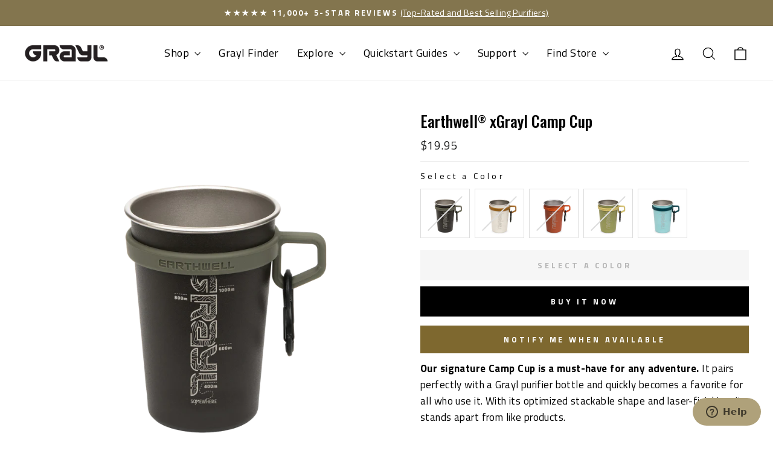

--- FILE ---
content_type: text/css
request_url: https://grayl.com/cdn/shop/t/186/assets/custom.css?v=133104257994457641001762201429
body_size: -271
content:
.product__thumb-item{width:100%}.announcement-bar .slideshow__pause{position:absolute;right:0;display:block;z-index:2;width:25px;height:25px;padding:0;text-align:center;opacity:0}.announcement-bar:hover .slideshow__pause{opacity:1}.announcement-bar .slideshow__pause:not(:focus){background:#00000040}.announcement-bar .slideshow__pause:focus{padding:0}.slideshow__pause-stop,.slideshow__pause-play{width:25px;height:25px}.announcement-bar .announcement-link{z-index:1}.announcement-bar .slideshow__pause svg{max-height:15px;width:25px}.announcement-bar .slideshow__pause svg.icon{vertical-align:top;margin-top:4px}.index-section--hero .slideshow__pause{position:absolute;left:50%;transform:translate(-50%);bottom:50px;clip:auto;background-color:#00000040;color:var(--colorBtnPrimaryText);height:auto;margin:0;padding:10px;transition:none;width:auto;z-index:10000;opacity:0}.index-section--hero:hover .slideshow__pause{opacity:1}.footer-newsletter input[type=email]{color:#000}.okeReviews[data-oke-container],div.okeReviews{display:none!important}
/*# sourceMappingURL=/cdn/shop/t/186/assets/custom.css.map?v=133104257994457641001762201429 */


--- FILE ---
content_type: text/css
request_url: https://grayl.com/cdn/shop/t/186/assets/sr-custom.css?v=82255313836312585031762205820
body_size: 5146
content:
@import"https://fonts.googleapis.com/css2?family=Inter:ital,opsz,wght@0,14..32,100..900;1,14..32,100..900&display=swap";.collection-grid__wrapper .grid.grid--uniform{display:flex;flex-wrap:wrap}@media only screen and (max-width: 768px){.collection-grid__wrapper .grid.grid--uniform .grid__item-v2.small--one-half{width:calc(50% - 17px);padding-left:0;margin-left:17px}}@media only screen and (min-width: 769px){.collection-grid__wrapper .grid.grid--uniform .grid__item-v2.medium-up--one-quarter{width:calc(25% - 22px);padding-left:0;margin-left:22px}}.grid-overflow-wrapper .grid.grid--uniform{display:flex}@media only screen and (min-width: 769px){.grid-overflow-wrapper .grid.grid--uniform .grid__item-v2.medium-up--one-quarter{width:calc(25% - 22px);padding-left:0;margin-left:22px}}@media only screen and (max-width: 1100px){.grid-overflow-wrapper .grid.grid--uniform .grid__item-v2{width:calc(25% - 22px)}}@media only screen and (max-width: 768px){.grid-overflow-wrapper .grid.grid--uniform .grid__item-v2{margin-left:0;padding-left:0;flex:0 0 calc(50vw - 24px)!important}}@media only screen and (max-width: 768px){.grid-overflow-wrapper .grid.grid--uniform{margin-left:17px!important;-moz-column-gap:17px;column-gap:17px}.grid-overflow-wrapper .grid.grid--uniform .grid__item-v2{margin-left:0!important}}@media only screen and (min-width: 769px){.grid__item-v2{margin-left:22px}}.grid__item-v2 product-item-card{height:100%;display:flex;flex-direction:column}.grid__item-v2 product-item-card .atc-btn{margin-top:auto}.grid__item-v2.with-gutter{padding:15px!important;background-color:var(--CARD-BACKGROUND-COLOR);border-radius:var(--CARD-CORNER-RADIUS)}@media screen and (max-width: 768px){.grid__item-v2 .grid-product__content{height:initial!important}}.grid__item-v2 .grid-product__image-mask .grid__image-ratio,.grid__item-v2 .grid-product__color-image{background-color:var(--CARD-IMAGE-BG-COLOR);border-radius:var(--CARD-IMAGE-BORDER-RADIUS);overflow:hidden}.grid__item-v2 .grid-product__tag{left:0;right:initial;padding:5.537px 7.382px;font-size:12.919px;font-weight:400;line-height:12.371px;letter-spacing:.281px}.grid__item-v2 .grid-product__tag--free-gift{display:flex;align-items:center;justify-content:center;gap:4px;color:#000;background:#f7be00}.grid__item-v2 .grid-product__tag--free-gift svg{width:12px;height:12px}.grid__item-v2 .grid-product__tag--new{font-family:Oswald;font-weight:500;min-width:50px;height:24px;text-align:center}.grid__item-v2 .grid-product__tag--new svg{width:18px;height:18px}@media only screen and (max-width: 768px){.grid__item-v2 .grid-product__tag--new{font-size:10px;height:initial;min-width:initial}.grid__item-v2 .grid-product__tag--new svg{width:14px;height:14px}}.grid__item-v2 .color-swatch__more{color:var(--CARD-TEXT-COLOR);font-family:Oswald,sans-serif;font-size:16.313px!important;font-weight:300!important;letter-spacing:.478px!important}@media screen and (max-width: 768px){.grid__item-v2 .color-swatch__more{font-size:12px;font-weight:300;line-height:15.965px;letter-spacing:.313px}}.grid__item-v2 .grid-product__colors{display:flex;justify-content:flex-start;gap:6.5px;margin-bottom:24px;margin-top:0}@media screen and (max-width: 768px){.grid__item-v2 .grid-product__colors{gap:2.5px;margin-bottom:16.43px}}.grid__item-v2 .grid-product__colors .color-swatch{width:45px;height:45px;margin:0;cursor:pointer;box-shadow:none}.grid__item-v2 .grid-product__colors .color-swatch[disabled]{cursor:not-allowed;opacity:.6}.grid__item-v2 .grid-product__colors .color-swatch[disabled]:after{border-left:1px solid;border-color:var(--colorBorder);bottom:0;content:"";left:50%;position:absolute;top:0;transform:rotate(45deg)}.grid__item-v2 .grid-product__colors .color-swatch.selected-btn{box-shadow:0 0 0 1.125px #3d3935}@media screen and (max-width: 768px){.grid__item-v2 .grid-product__colors .color-swatch{width:33px;height:33px}}.grid__item-v2 .grid-product__colors .color-swatch:before{display:none}.grid__item-v2 .product-option-container{margin-bottom:24px;display:flex;flex-wrap:wrap;gap:4px}.grid__item-v2 .product-option-container .button-swatch{border:1.125px solid #E6E6E6;background-color:#fff;color:#1a1a1a;font-family:Inter;font-size:18px;font-style:normal;font-weight:400;line-height:22.5px;padding:4.5px 8px;text-transform:uppercase;flex:1 0 0;min-width:110px;white-space:initial}.grid__item-v2 .product-option-container .button-swatch.selected-btn{border:1.125px solid #000;background:linear-gradient(0deg,var(--Monochrome-Tint-Dense, rgba(38, 38, 38, .1)) 0%,var(--Monochrome-Tint-Dense, rgba(38, 38, 38, .1)) 100%),var(--Monochrome-Surface-1, #FFF)}.grid__item-v2 .product-option-container .button-swatch[disabled]{opacity:.5;cursor:not-allowed;position:relative}.grid__item-v2 .product-option-container .button-swatch[disabled]:after{border-left:1px solid;border-color:var(--colorBorder);bottom:0;content:"";left:50%;position:absolute;top:0;transform:rotate(45deg)}@media screen and (max-width: 768px){.grid__item-v2 .product-option-container .button-swatch{font-size:10px;font-style:normal;font-weight:400;line-height:18px;letter-spacing:0px;padding-inline:4px;min-width:70px}}.grid__item-v2 .grid__item-image-wrapper{display:flex;flex-direction:column}.grid__item-v2 .grid__item-image-wrapper variant-swatch-king{display:none!important;order:4}.grid__item-v2 .grid__item-image-wrapper variant-swatch-king div[option-name=Style]{display:none}.grid__item-v2 .grid__item-image-wrapper variant-swatch-king .swatches-type-collections{margin-top:0;margin-bottom:24px}.grid__item-v2 .grid__item-image-wrapper variant-swatch-king .swatches-type-collections .swatch-view{margin-left:0!important;display:flex;justify-content:start;-moz-column-gap:4.5px;column-gap:4.5px}.grid__item-v2 .grid__item-image-wrapper variant-swatch-king .swatches-type-collections .swatch-view li{min-width:45px!important;min-height:45px!important;margin-right:0!important}.grid__item-v2 .grid__item-image-wrapper variant-swatch-king .swatches-type-collections .swatch-view li .swatch-image{border:none!important}.grid__item-v2 .grid__item-image-wrapper variant-swatch-king .swatches-type-collections .swatch-view li .star-set-image{width:45px!important;height:45px!important;border:none!important}.grid__item-v2 .grid__item-image-wrapper variant-swatch-king .swatches-type-collections .swatch-view li[aria-checked=true]{outline:1.125px solid #3D3935}.grid__item-v2 .grid__item-image-wrapper variant-swatch-king .swatch-navigable-wrapper .swatch-navigable{overflow:initial!important}.grid__item-v2 .grid__item-image-wrapper variant-swatch-king .swatch-view-item:hover .swatch-image,.grid__item-v2 .grid__item-image-wrapper variant-swatch-king .swatch-view-item:focus .swatch-image{box-shadow:none!important}@media screen and (max-width: 768px){.grid__item-v2 .grid__item-image-wrapper #ytpFeatured{flex-direction:row!important;align-items:end;margin-top:4.5px}}.grid__item-v2 .grid__item-image-wrapper .review_count_custom{display:none}@media screen and (max-width: 768px){.grid__item-v2 .grid__item-image-wrapper .review_count_custom{color:var(--CARD-TEXT-COLOR);font-family:Oswald,sans-serif;font-size:12px;font-style:normal;font-weight:300;line-height:normal;letter-spacing:.478px}}.grid__item-v2 .grid__item-image-wrapper .yotpo-widget-instance{margin-top:8px}@media screen and (max-width: 768px){.grid__item-v2 .grid__item-image-wrapper .yotpo-widget-instance{margin-top:0}}.grid__item-v2 .grid__item-image-wrapper .yotpo-widget-instance .yotpo-reviews-star-ratings-widget{justify-content:initial!important;margin-bottom:0!important}.grid__item-v2 .grid__item-image-wrapper .yotpo-widget-instance .yotpo-reviews-star-ratings-widget .yotpo-sr-bottom-line-summary{-moz-column-gap:3px!important;column-gap:3px!important}.grid__item-v2 .grid__item-image-wrapper .yotpo-widget-instance .yotpo-reviews-star-ratings-widget .yotpo-sr-bottom-line-summary .yotpo-sr-bottom-line-left-panel.yotpo-sr-bottom-line-score{display:none!important}.grid__item-v2 .grid__item-image-wrapper .yotpo-widget-instance .yotpo-reviews-star-ratings-widget .yotpo-sr-bottom-line-summary .star-container.yotpo-sr-star-full{width:15px!important;height:15px!important;margin-right:4px!important}@media screen and (max-width: 768px){.grid__item-v2 .grid__item-image-wrapper .yotpo-widget-instance .yotpo-reviews-star-ratings-widget .yotpo-sr-bottom-line-summary .star-container.yotpo-sr-star-full{width:12px!important;height:12px!important;margin-right:3.5px!important}}.grid__item-v2 .grid__item-image-wrapper .yotpo-widget-instance .yotpo-reviews-star-ratings-widget .yotpo-sr-bottom-line-summary .star-container.yotpo-sr-star-full svg{width:15px!important;height:15px!important}.grid__item-v2 .grid__item-image-wrapper .yotpo-widget-instance .yotpo-reviews-star-ratings-widget .yotpo-sr-bottom-line-summary .star-container.yotpo-sr-star-full svg *{fill:var(--CARD-REVIEWS-COLOR)!important;stroke:var(--CARD-REVIEWS-COLOR)!important}.grid__item-v2 .grid__item-image-wrapper .yotpo-widget-instance .yotpo-reviews-star-ratings-widget .yotpo-sr-bottom-line-summary .star-container.yotpo-sr-star-full:last-child{margin-right:0!important}.grid__item-v2 .grid__item-image-wrapper .yotpo-widget-instance .yotpo-reviews-star-ratings-widget .yotpo-sr-bottom-line-summary .yotpo-sr-bottom-line-right-panel{color:var(--CARD-TEXT-COLOR);font-family:Oswald,sans-serif;font-size:16.313px;font-style:normal;font-weight:300;line-height:24.39px;letter-spacing:.478px;text-transform:lowercase}.grid__item-v2 .grid__item-image-wrapper .yotpo-widget-instance .yotpo-reviews-star-ratings-widget .yotpo-sr-bottom-line-summary .yotpo-sr-bottom-line-right-panel .yotpo-sr-bottom-line-text{line-height:24.39px!important;color:var(--CARD-TEXT-COLOR)!important;font-family:Oswald,sans-serif!important;font-size:16.313px!important;font-weight:300!important;letter-spacing:.478px!important;display:flex;margin-left:3.5px}.grid__item-v2 .grid__item-image-wrapper .yotpo-widget-instance .yotpo-reviews-star-ratings-widget .yotpo-sr-bottom-line-summary .yotpo-sr-bottom-line-right-panel .yotpo-sr-bottom-line-text:before{content:"("}.grid__item-v2 .grid__item-image-wrapper .yotpo-widget-instance .yotpo-reviews-star-ratings-widget .yotpo-sr-bottom-line-summary .yotpo-sr-bottom-line-right-panel .yotpo-sr-bottom-line-text:after{content:")"}@media screen and (max-width: 768px){.grid__item-v2 .grid__item-image-wrapper .yotpo-widget-instance .yotpo-reviews-star-ratings-widget .yotpo-sr-bottom-line-summary .yotpo-sr-bottom-line-right-panel .yotpo-sr-bottom-line-text{font-size:11px!important;font-weight:300!important;letter-spacing:.478px!important;line-height:normal!important;top:1px;position:relative}}.grid__item-v2 .grid__item-image-wrapper .yotpo-widget-instance.without-number-of-reviews .yotpo-sr-bottom-line-right-panel{display:none!important}.grid__item-v2 .grid__item-image-wrapper #ytpFeatured .yotpo-widget-instance .yotpo-reviews-star-ratings-widget .yotpo-widget-clear .yotpo-bottom-line-scroll-panel .yotpo-sr-bottom-line-summary{flex-direction:row!important;top:0!important;justify-content:flex-start!important}@media screen and (max-width: 768px){.grid__item-v2 .grid__item-image-wrapper #ytpFeatured .yotpo-widget-instance .yotpo-reviews-star-ratings-widget .yotpo-widget-clear .yotpo-bottom-line-scroll-panel .yotpo-sr-bottom-line-summary{padding-block:3px}}.grid__item-v2 .grid-product__link .grid-product__meta{padding-top:4.5px;padding-bottom:24px;align-items:start!important}@media screen and (max-width: 768px){.grid__item-v2 .grid-product__link .grid-product__meta{padding-bottom:16.43px}}.grid__item-v2 .grid-product__link .grid-product__meta .grid-product__title{min-height:initial!important;font-size:18px;font-weight:400;line-height:28.688px;letter-spacing:.478px;text-align:left!important;color:var(--CARD-TEXT-COLOR);white-space:initial}@media screen and (max-width: 768px){.grid__item-v2 .grid-product__link .grid-product__meta .grid-product__title{font-size:14px;font-weight:400;line-height:18.778px;letter-spacing:.313px}}.grid__item-v2 .grid-product__link .grid-product__meta .grid-product__price{font-family:Oswald;font-size:16.313px;font-style:normal;font-weight:500;line-height:24.39px;letter-spacing:.478px;color:var(--CARD-TEXT-COLOR);text-align:left!important}@media screen and (max-width: 768px){.grid__item-v2 .grid-product__link .grid-product__meta .grid-product__price{margin-top:3px;font-size:14px;font-weight:500;line-height:15.965px;letter-spacing:.313px}}.grid__item-v2 .atc-btn{font-family:Inter;font-size:20.25px!important;font-style:normal;font-weight:400;line-height:27px;text-transform:none;padding:13.5px 22.5px;min-height:54px;height:auto;display:flex;justify-content:center;align-items:center;background:var(--CARD-ATC-BG-COLOR);color:var(--CARD-ATC-TEXT-COLOR);transition:background .3s ease;-moz-column-gap:8px;column-gap:8px;border:none}.grid__item-v2 .atc-btn:hover{background:linear-gradient(0deg,var(--Monochrome-Tint-On-Main-Regular, rgba(255, 255, 255, .1)) 0%,var(--Monochrome-Tint-On-Main-Regular, rgba(255, 255, 255, .1)) 100%),var(--CARD-ATC-BG-COLOR)}.grid__item-v2 .atc-btn[disabled]{opacity:.5}@media screen and (max-width: 768px){.grid__item-v2 .atc-btn{font-size:16px!important;height:initial;display:flex;padding:4.5px 13.5px;gap:4.5px;min-height:initial}.grid__item-v2 .atc-btn svg{width:27px;height:27px}}@media screen and (max-width: 768px){.grid__item-v2 .yotpo-reviews-star-ratings-widget .yotpo-widget-clear .yotpo-bottom-line-scroll-panel .yotpo-sr-bottom-line-summary .yotpo-sr-bottom-line-right-panel .yotpo-sr-bottom-line-text.yotpo-sr-bottom-line-text--right-panel{font-size:12px!important}.grid__item-v2 .grid__item-image-wrapper #ytpFeatured .yotpo-widget-instance .yotpo-reviews-star-ratings-widget.yotpo-star-ratings-widget-override-css.yotpo-device-mobile.yotpo-display-s .yotpo-widget-clear .yotpo-bottom-line-scroll-panel .yotpo-sr-bottom-line-summary .yotpo-sr-bottom-line-right-panel .yotpo-sr-bottom-line-text.yotpo-sr-bottom-line-text--right-panel{font-size:12px!important;margin-left:4.5px}.grid__item-v2 .grid__item-image-wrapper #ytpFeatured .yotpo-widget-instance .yotpo-reviews-star-ratings-widget.yotpo-star-ratings-widget-override-css.yotpo-device-mobile.yotpo-display-s .yotpo-widget-clear .yotpo-bottom-line-scroll-panel .yotpo-sr-bottom-line-summary .star-container{width:12px!important;height:12px!important;margin-right:2px!important}}.grid__item-v2 .promo-main-badge{display:flex;align-items:center;gap:4px;padding:6px 10px;background:#f7be00;margin-top:12px;margin-bottom:-8px}.grid__item-v2 .promo-main-badge .promo-main-badge-text{color:#1c1d1d;font-family:Oswald;font-size:12px;font-style:normal;font-weight:500;line-height:1;text-align:left;text-transform:uppercase}@media only screen and (max-width: 768px){.grid__item-v2 .promo-main-badge .promo-main-badge-text{font-size:10px;line-height:normal;text-wrap:auto;letter-spacing:.49px;text-align:left}}@media only screen and (max-width: 768px){.grid-product.small--one-half .promo-main-badge .promo-main-badge-text{font-size:10px;line-height:normal;text-wrap:auto;letter-spacing:.49px;text-align:left}.grid-product.small--one-half .promo-main-badge svg{width:12px;height:12px}}.grid-product__price--original{color:#666}.grid-product__price--saved{display:none}.grid-product__price--original,.grid-product__price--percentage,.grid-product__price--saved{font-weight:400}.product-benefits{display:flex;padding:16px 0;justify-content:space-between;align-items:flex-start;max-width:420px;margin:0 auto}@media (min-width: 769px){.product-benefits{flex-wrap:wrap;justify-content:flex-start;gap:16px}}@media (min-width: 1080px){.product-benefits{flex-wrap:nowrap;justify-content:space-between;gap:16px}}.product-benefits .benefit{display:flex;align-items:center;gap:8px}.product-benefits .benefit img{height:24px;width:auto;flex-shrink:0}.product-benefits .benefit .benefit-content{margin:0;color:var(--text-color);font-size:12px;line-height:16px;text-transform:uppercase;font-weight:700}.product-benefits .benefit .benefit-content p{margin:0}.product-benefits .benefit .benefit-image-wrapper{display:flex;align-items:center;justify-content:center}.product-benefits .benefit svg{width:100%;fill:var(--text-color)}body[data-test-mobile-nav] #NavDrawer .original-drawer{display:none}body[data-test-mobile-nav] #NavDrawer .optimised-drawer{display:flex}#NavDrawer .optimised-drawer{display:none}#NavDrawer .optimised-drawer .drawer__fixed-header,#NavDrawer .optimised-drawer .drawer__fixed-header .drawer__header{min-height:initial}#NavDrawer .optimised-drawer .drawer__scrollable{padding:0}#NavDrawer .optimised-drawer .drawer__scrollable .mobile-nav{margin:0;padding-inline:4px}#NavDrawer .optimised-drawer .drawer__scrollable .mobile-nav__item:after{display:none}#NavDrawer .optimised-drawer .drawer__scrollable .mobile-nav__item .mobile-nav__has-sublist>.mobile-nav__link--button,#NavDrawer .optimised-drawer .drawer__scrollable .mobile-nav__item .mobile-nav__has-sublist>.mobile-nav__link--top-level{font-family:Armata;font-size:21px;font-style:normal;font-weight:400;line-height:24px;padding-block:18px}#NavDrawer .optimised-drawer .drawer__scrollable .mobile-nav__item .mobile-nav__has-sublist>.mobile-nav__link--button .mobile-nav__faux-link,#NavDrawer .optimised-drawer .drawer__scrollable .mobile-nav__item .mobile-nav__has-sublist>.mobile-nav__link--top-level .mobile-nav__faux-link{padding-block:0px}#NavDrawer .optimised-drawer .drawer__scrollable .mobile-nav__item .mobile-nav__toggle button{border-left:none;height:100%;margin:initial}#NavDrawer .optimised-drawer .drawer__scrollable .collapsible-content__inner{padding-inline:20px}#NavDrawer .optimised-drawer .drawer__scrollable .collapsible-content__inner .mobile-nav__sublist .mobile-nav__link{padding-bottom:0}#NavDrawer .optimised-drawer .drawer__scrollable .collapsible-content__inner .mobile-nav__sublist .mobile-sub-nav__link{border-left:1px solid black;padding:6.01px 15px 6.01px 20px;color:#000;font-family:Armata;font-size:15.6px;font-style:normal;font-weight:400;line-height:25.02px;letter-spacing:.391px}#NavDrawer .optimised-drawer .drawer__scrollable .collapsible-content__inner .mobile-nav__sublist .collapsible-trigger__icon--circle{border:none}#NavDrawer .optimised-drawer .drawer__scrollable .mobile-nav__grandchildlist{display:flex;flex-direction:column;gap:4px}#NavDrawer .optimised-drawer .drawer__scrollable .mobile-nav__grandchildlist:before{display:none}#NavDrawer .optimised-drawer .drawer__scrollable .mobile-nav__grandchildlist .mobile-nav__item{padding:0;border-bottom:1px solid rgba(0,0,0,.1)}#NavDrawer .optimised-drawer .drawer__scrollable .mobile-nav__grandchildlist .mobile-nav__item:last-of-type{border-bottom:none}#NavDrawer .optimised-drawer .drawer__scrollable .firstlevel-collapsible-content .main-links-collection .mobile-nav__item.last-item{padding-bottom:0}#NavDrawer .optimised-drawer .drawer__scrollable .firstlevel-collapsible-content .main-links-collection .image-with-text-link{display:flex;align-items:center;gap:5px;font-family:Inter;font-size:16px;font-style:normal;font-weight:400;line-height:20px;padding:0 0 5px}#NavDrawer .optimised-drawer .drawer__scrollable .firstlevel-collapsible-content .main-links-collection .image-with-text-link img{flex:0 0 64px;height:64px;width:64px}#NavDrawer .optimised-drawer .drawer__scrollable .firstlevel-collapsible-content .main-links-collection .navigation-without-image{padding-block:10px}#NavDrawer .optimised-drawer .drawer__scrollable .firstlevel-collapsible-content .main-links-collection .navigation-without-image img{display:none}#NavDrawer .optimised-drawer .drawer__scrollable .firstlevel-collapsible-content .main-links-collection .with-height-holder{display:inline-flex;min-height:64px;align-items:center;padding:0;font-family:Inter;font-size:16px;font-style:normal;font-weight:400;line-height:20px}#NavDrawer .optimised-drawer .drawer__scrollable .firstlevel-collapsible-content .grandchildlist-container{padding-inline:31px 16px;padding-bottom:8px}#NavDrawer .optimised-drawer .drawer__scrollable .mobile-nav__item--secondary{display:none}#NavDrawer .optimised-drawer .drawer__scrollable .images-slider-menu{position:relative;padding-top:8px;margin-left:8px;margin-right:8px;border-top:1px solid rgba(0,0,0,.2)}#NavDrawer .optimised-drawer .drawer__scrollable .images-slider-content{display:flex;flex-wrap:nowrap;gap:2px;overflow-x:scroll;padding-bottom:0;padding-left:4px;width:calc(100% + 8px);padding-right:10px}#NavDrawer .optimised-drawer .drawer__scrollable .images-slider-content .mobile-menu-image{flex:0 0 146px;height:146px;width:146px}#NavDrawer .optimised-drawer .drawer__scrollable .images-slider-content .mobile-menu-image img{height:100%;width:100%;-o-object-fit:contain;object-fit:contain}#NavDrawer .optimised-drawer .drawer__scrollable .footer-content{display:flex;flex-direction:column;margin-top:auto;padding-inline:8px;position:sticky;bottom:0;background:#fff;z-index:1}#NavDrawer .optimised-drawer .drawer__scrollable .footer-content .mobile-nav__social{margin-top:8px;margin-bottom:3px}#NavDrawer .optimised-drawer .drawer__scrollable .footer-content .footer-login-wrapper{padding-inline:8px;border-top:1px solid rgba(0,0,0,.2);padding-top:8px}#NavDrawer .optimised-drawer .drawer__scrollable .footer-content .footer-login-wrapper .mobile-nav__link{padding:8px 16px;background:#262626;font-family:Inter;font-size:16px;font-style:normal;font-weight:400;line-height:20px;color:#fff;text-transform:capitalize;text-align:center}.free-gift-promo{margin:15px 0 24px;padding:16px;border:1px solid #84754E;border-radius:1px;transition:all .3s ease;background-color:#fbf9f5}@media (max-width: 768px){.free-gift-promo{padding:12px;margin:8px 0 16px}}.free-gift-promo__container{display:flex;align-items:center;gap:16px}.free-gift-promo__image-wrapper{position:relative;flex-shrink:0}.free-gift-promo__image{position:relative;width:60px;height:60px}.free-gift-promo__image img{width:100%;height:100%;-o-object-fit:contain;object-fit:contain}.free-gift-promo__content{flex:1}.free-gift-promo__content .free-gift-promo__label{padding:2px 8px;background:#c94a18;color:#f5f7f6;font-family:Oswald;font-size:12px;font-style:normal;font-weight:400;display:inline-block;margin-bottom:8px}@media (max-width: 768px){.free-gift-promo__content .free-gift-promo__label{margin-bottom:6px}}.free-gift-promo__text{color:#202926;font-family:Oswald;font-size:18px;font-style:normal;font-weight:500;line-height:100%;letter-spacing:1.26px;text-transform:capitalize}@media (max-width: 768px){.free-gift-promo__text{font-size:16px;font-style:normal;font-weight:500;line-height:100%;letter-spacing:1.12px}}#CartDrawer .drawer__header{border-bottom:none}#CartDrawer .cart-promo-banner{border:1px solid #C94A18;background:#c94a18;display:flex;padding:24px 16px;justify-content:center;align-items:center}#CartDrawer .cart-promo-banner .cart-promo-banner__text{margin:0;color:#fff;text-align:center;font-family:Oswald;font-size:18px;font-style:normal;font-weight:400;line-height:100%;letter-spacing:1.26px}@media (max-width: 768px){#CartDrawer .cart-promo-banner .cart-promo-banner__text{font-size:16px;letter-spacing:1.12px}}.pdp-product-upsell-wrapper .pdp-product-upsell__upsell{margin-bottom:24px}.pdp-product-upsell-wrapper .pdp-product-upsell-title{color:#231f20;font-size:24px;font-weight:500;line-height:24px;letter-spacing:.4px;margin-bottom:8px}@media (max-width: 768px){.pdp-product-upsell-wrapper .pdp-product-upsell-title{font-size:18px;margin-bottom:8px}}@media (max-width: 768px){.pdp-product-upsell-wrapper{margin-bottom:16px}}.pdp-product-upsell-wrapper .pdp-product-upsell{display:flex;flex-wrap:wrap;padding:20px 16px;align-items:center;border-radius:2px;border:1px solid #84744E}@media (max-width: 768px){.pdp-product-upsell-wrapper .pdp-product-upsell{padding:8px 14px}}.pdp-product-upsell-wrapper .pdp-product-upsell .custom-checkbox{display:flex;align-items:center;cursor:pointer}.pdp-product-upsell-wrapper .pdp-product-upsell .custom-checkbox input[type=checkbox]{position:absolute;opacity:0;cursor:pointer;height:0;width:0}.pdp-product-upsell-wrapper .pdp-product-upsell .custom-checkbox input[type=checkbox]:checked+label:after{opacity:1;transform:translateY(-50%) scale(1)}.pdp-product-upsell-wrapper .pdp-product-upsell .custom-checkbox label{width:28px;height:28px;position:relative;margin-bottom:0;cursor:pointer}@media (max-width: 768px){.pdp-product-upsell-wrapper .pdp-product-upsell .custom-checkbox label{width:22px;height:22px}}.pdp-product-upsell-wrapper .pdp-product-upsell .custom-checkbox label:before{content:"";position:absolute;left:0;top:50%;transform:translateY(-50%);width:28px;height:28px;transition:all .2s ease;background-image:url("data:image/svg+xml,%3Csvg width='28' height='29' viewBox='0 0 28 29' fill='none' xmlns='http://www.w3.org/2000/svg'%3E%3Crect x='0.5' y='0.938477' width='27' height='27' stroke='black'/%3E%3Cpath d='M8.1658 14.2033H13.4175V8.95166H14.8683V14.2033H20.1302V15.5622H14.8683V21.0285H13.4175V15.5622H8.1658V14.2033Z' fill='%231C1D1D'/%3E%3C/svg%3E");background-repeat:no-repeat;background-position:center;background-size:contain}@media (max-width: 768px){.pdp-product-upsell-wrapper .pdp-product-upsell .custom-checkbox label:before{width:22px;height:22px}}.pdp-product-upsell-wrapper .pdp-product-upsell .custom-checkbox label:after{content:"";position:absolute;width:28px;height:28px;opacity:0;transform:scale(0);left:0;top:50%;transform:translateY(-50%) scale(0);transition:all .2s ease;background-image:url("data:image/svg+xml,%3Csvg width='28' height='29' viewBox='0 0 28 29' fill='none' xmlns='http://www.w3.org/2000/svg'%3E%3Crect width='28' height='28' transform='translate(0 0.438477)' fill='%2384744E'/%3E%3Cmask id='mask0_68_18' style='mask-type:alpha' maskUnits='userSpaceOnUse' x='6' y='6' width='16' height='17'%3E%3Crect x='6' y='6.43848' width='16' height='16' fill='%23D9D9D9'/%3E%3C/mask%3E%3Cg mask='url(%23mask0_68_18)'%3E%3Cpath d='M12.3667 18.4384L8.56665 14.6384L9.51665 13.6884L12.3667 16.5384L18.4833 10.4218L19.4333 11.3718L12.3667 18.4384Z' fill='white'/%3E%3C/g%3E%3C/svg%3E");background-repeat:no-repeat;background-position:center;background-size:contain}@media (max-width: 768px){.pdp-product-upsell-wrapper .pdp-product-upsell .custom-checkbox label:after{width:22px;height:22px}}.pdp-product-upsell-wrapper .pdp-product-upsell .upsell-product-picture .upsell-product-image{width:68.4px;height:51.6px;flex-shrink:0;-o-object-fit:cover;object-fit:cover}@media (max-width: 768px){.pdp-product-upsell-wrapper .pdp-product-upsell .upsell-product-picture .upsell-product-image{width:42.75px;height:32.25px}}.pdp-product-upsell-wrapper .pdp-product-upsell .upsell-info{flex:1;display:flex;flex-direction:column;gap:2px;margin-left:8px}.pdp-product-upsell-wrapper .pdp-product-upsell .upsell-info .upsell-subtitle{color:#231f20;font-size:14px;font-style:normal;font-weight:400;line-height:normal;letter-spacing:.4px;margin-bottom:0}@media (max-width: 768px){.pdp-product-upsell-wrapper .pdp-product-upsell .upsell-info .upsell-subtitle{font-size:12px}}.pdp-product-upsell-wrapper .pdp-product-upsell .upsell-info .upsell-heading-info{display:flex;justify-content:space-between;align-items:center;flex-wrap:wrap;gap:2px}@media (max-width: 768px){.pdp-product-upsell-wrapper .pdp-product-upsell .upsell-info .upsell-heading-info{row-gap:0px}}.pdp-product-upsell-wrapper .pdp-product-upsell .upsell-info .upsell-heading-info .upsell-title{margin-bottom:4px;color:#231f20;font-family:Oswald;font-size:18px;font-style:normal;font-weight:700;line-height:1.2;letter-spacing:.4px}@media (max-width: 768px){.pdp-product-upsell-wrapper .pdp-product-upsell .upsell-info .upsell-heading-info .upsell-title{font-size:14px}}.pdp-product-upsell-wrapper .pdp-product-upsell .upsell-info .upsell-heading-info .upsell-variant-title{font-weight:400;font-size:.8rem}.pdp-product-upsell-wrapper .pdp-product-upsell .upsell-info .upsell-heading-info .upsell-price{display:flex;flex-wrap:wrap;-moz-column-gap:4px;column-gap:4px;margin-bottom:0;justify-content:flex-end}.pdp-product-upsell-wrapper .pdp-product-upsell .upsell-info .upsell-heading-info .upsell-price .upsell-price--current{color:#c10016;text-align:right;font-family:Oswald;font-size:16px;font-style:normal;font-weight:500;line-height:normal;letter-spacing:.4px}@media (max-width: 768px){.pdp-product-upsell-wrapper .pdp-product-upsell .upsell-info .upsell-heading-info .upsell-price .upsell-price--current{font-size:16px}}.pdp-product-upsell-wrapper .pdp-product-upsell .upsell-info .upsell-heading-info .upsell-price .upsell-price--compare{color:#000;text-align:right;font-family:Oswald;font-size:16px;font-style:normal;font-weight:300;line-height:normal;letter-spacing:.4px;text-decoration-line:line-through}@media (max-width: 768px){.pdp-product-upsell-wrapper .pdp-product-upsell .upsell-info .upsell-heading-info .upsell-price .upsell-price--compare{font-size:14px}}.pdp-product-upsell-wrapper .upsell-feedback{text-align:center;font-size:12px;font-style:normal;font-weight:400;line-height:30.4px;letter-spacing:.425px;margin-top:8px;margin-bottom:-16px}@media screen and (max-width: 768px){.pdp-product-upsell-wrapper .upsell-feedback{font-size:10px;line-height:30.4px;letter-spacing:.425px}}.section-padding{--padding-top: var(--PT);--padding-bottom: var(--PB);padding-top:var(--padding-top);padding-bottom:var(--padding-bottom)}.text--left{text-align:left}.flex--left{display:flex;justify-content:left;align-items:center}.text--center{text-align:center}.flex--center{display:flex;justify-content:center;align-items:center}.text--right{text-align:right}.flex--right{display:flex;justify-content:right;align-items:center}.text--justify{text-align:justify}.flex--justify{display:flex;justify-content:justify;align-items:center}.justify--left{justify-content:flex-start}.justify--center{justify-content:center}.justify--right{justify-content:flex-end}.justify--spacebetween{justify-content:space-between}.justify--evenly{justify-content:space-evenly}@media (max-width: 767px){.hero__text-content.horizontal-left--mobile{text-align:left}.hero__text-content.horizontal-center--mobile{text-align:center}.hero__text-content.horizontal-right--mobile{text-align:right}.hero__text-content.vertical-center--mobile{vertical-align:middle}.hero__text-content.vertical-bottom--mobile{vertical-align:bottom}}.section--reviews{--site-width-desktop: 1500px;--site-width-mobile: 100%;--gutter-desktop: 30px;--gutter-mobile: 17px;--gap-spacing: 32px}.section--reviews reviews-swiper-component{display:block}@media screen and (max-width: 767px){.section--reviews{--gap-spacing: 16px}}.section--reviews .wrapper{width:var(--site-width-desktop);max-width:100%;margin:0 auto;padding:0 var(--gutter-desktop)}@media screen and (max-width: 767px){.section--reviews .wrapper{width:var(--site-width-mobile);padding:0 var(--gutter-mobile)}}.section--reviews .wrapper .section-heading{display:flex;flex-direction:column;gap:24px;margin-bottom:var(--gap-spacing)}@media screen and (max-width: 767px){.section--reviews .wrapper .section-heading{gap:16px;margin-bottom:16px}}.section--reviews .wrapper .section-heading .section-title{color:#7d682f;font-family:Oswald,sans-serif;font-style:normal;font-weight:700;line-height:120%;margin:0}.section--reviews .wrapper .section-heading .section-subtitle{color:inherit;font-family:Armata;font-size:22px;font-style:normal;font-weight:400;line-height:150%;margin:0}@media screen and (max-width: 767px){.section--reviews .wrapper .section-heading .section-subtitle{font-size:14px}}.section--reviews .wrapper .review-block-item{padding:32px;border-radius:5px;display:flex;flex-direction:column}.section--reviews .wrapper .review-block-item .review-heading .review-rating{margin-bottom:32px;height:20px}@media screen and (max-width: 767px){.section--reviews .wrapper .review-block-item .review-heading .review-rating{margin-bottom:16px}}.section--reviews .wrapper .review-block-item .review-heading h3{font-size:1.8rem;font-style:normal;font-weight:800;font-family:Mont Bold,sans-serif;line-height:normal;margin-bottom:14px}@media screen and (max-width: 767px){.section--reviews .wrapper .review-block-item .review-heading h3{font-size:16.113px;margin-bottom:16px}}.section--reviews .wrapper .review-block-item .review-body{margin-bottom:32px}.section--reviews .wrapper .review-block-item .review-body p{color:inherit;font-family:Armata;font-size:18px;font-style:normal;font-weight:400;line-height:150%;margin-bottom:0}.section--reviews .wrapper .review-block-item .review-footer{flex:1;display:flex;gap:16px;align-items:center}.section--reviews .wrapper .review-block-item .review-footer .review-author-avatar{width:56px;height:56px;border-radius:50%;overflow:hidden}.section--reviews .wrapper .review-block-item .review-footer .review-author{display:flex;flex-direction:column}.section--reviews .wrapper .review-block-item .review-footer .review-author .review-author-fullname{color:inherit;font-family:Oswald,sans-serif;font-size:16px;font-style:normal;font-weight:600;line-height:150%;margin:0;text-transform:none;letter-spacing:0px}.section--reviews .wrapper .review-block-item .review-footer .review-author .review-author-location{color:#000;font-family:Armata;font-size:16px;font-style:normal;font-weight:400;line-height:150%;margin:0;text-transform:none;letter-spacing:0px}.section--reviews .wrapper .swiper-pagination-container{display:flex;justify-content:space-between;align-items:center;margin-top:8px}.section--reviews .wrapper .swiper-pagination-container .swiper-pagination{padding:5px;border-radius:5px;background:#efefef;-moz-column-gap:2px;column-gap:2px;display:flex;align-items:center}.section--reviews .wrapper .swiper-pagination-container .swiper-button-next,.section--reviews .wrapper .swiper-pagination-container .swiper-button-prev,.section--reviews .wrapper .swiper-pagination-container .swiper-pagination{position:relative;top:initial;right:initial;left:initial;margin-top:initial}.section--reviews .wrapper .swiper-pagination-container .swiper-pagination{width:-moz-fit-content;width:fit-content;display:flex;-moz-column-gap:8px;column-gap:8px}.section--reviews .wrapper .swiper-pagination-container .swiper-pagination .swiper-pagination-bullet{border-radius:50%;background:#fff;opacity:1;margin:0}.section--reviews .wrapper .swiper-pagination-container .swiper-pagination .swiper-pagination-bullet.swiper-pagination-bullet-active{background-color:#000}.section--reviews .wrapper .swiper-pagination-container .swiper-arrows-container{display:flex;gap:4px}.section--reviews .wrapper .swiper-pagination-container .swiper-arrows-container .swiper-button-prev,.section--reviews .wrapper .swiper-pagination-container .swiper-arrows-container .swiper-button-next{width:27px;height:27px;display:flex;align-items:center;justify-content:center;background:#efefef}.section--reviews .wrapper .swiper-pagination-container .swiper-arrows-container .swiper-button-prev:hover,.section--reviews .wrapper .swiper-pagination-container .swiper-arrows-container .swiper-button-next:hover{border:1px solid rgba(0,0,0,.2)}@media screen and (min-width: 1024px){.section--prototype .page-width{padding-right:0;margin-right:0;max-width:1660px}}.section--prototype prototype-slider{display:block}.section--prototype .swiper-pagination-container{display:flex;justify-content:center;align-items:center;-moz-column-gap:11px;column-gap:11px;margin-top:100px}@media screen and (max-width: 1024px){.section--prototype .swiper-pagination-container{margin-top:40px}}.section--prototype .swiper-pagination-container .swiper-pagination{width:-moz-fit-content;width:fit-content;display:flex;-moz-column-gap:32px;column-gap:32px;position:relative}@media screen and (max-width: 1024px){.section--prototype .swiper-pagination-container .swiper-pagination{-moz-column-gap:12px;column-gap:12px}}.section--prototype .swiper-pagination-container .swiper-pagination .swiper-pagination-bullet{border-color:#ac9c63!important;border-width:4px;border-radius:50%;background:transparent;opacity:1;margin:0;width:32px;height:32px;box-shadow:none;border-style:solid}@media screen and (max-width: 1024px){.section--prototype .swiper-pagination-container .swiper-pagination .swiper-pagination-bullet{width:18px;height:18px;border-width:2px}}.section--prototype .swiper-pagination-container .swiper-pagination .swiper-pagination-bullet.swiper-pagination-bullet-active{background-color:#ac9c63}.section--prototype .swiper-pagination-container .swiper-button-prev{position:initial;width:50px;height:65px;margin-right:50px;margin-top:0}@media screen and (max-width: 1024px){.section--prototype .swiper-pagination-container .swiper-button-prev{margin-right:20px;width:40px;height:50px}}.section--prototype .swiper-pagination-container .swiper-button-prev svg{width:100%;height:100%}.section--prototype .swiper-pagination-container .swiper-button-next{transform:rotate(180deg);position:initial;width:50px;height:65px;margin-top:0;margin-left:50px}@media screen and (max-width: 1024px){.section--prototype .swiper-pagination-container .swiper-button-next{width:40px;height:50px;margin-left:20px}}.section--prototype .swiper-pagination-container .swiper-button-next svg{width:100%;height:100%}.footer_slide .hero__top-subtitle{margin:0}.footer_slide .hero__logo{max-width:136px}@media (min-width: 601px){.footer_slide .hero__image{height:initial}}.footer_slide .hero__subtitle{margin:0;font-size:initial;line-height:normal}.footer_slide .hero__subtitle .animation-contents{max-width:350px;margin-top:0!important;margin-bottom:1em!important;text-align:center;color:#fff;text-transform:uppercase;letter-spacing:.2em;font-size:13.6px;font-weight:600}.footer_slide .hero__link{margin-top:0}.footer_slide a.btn{color:#fff;padding:17px;border:solid 2px;border-color:#fff;letter-spacing:2px;font-weight:500;font-size:17px}@media (max-width: 600px){.footer_slide .hero__logo{max-width:95px}.footer_slide .hero__subtitle .animation-contents{width:200px;font-size:9.5px}.footer_slide a.btn{font-size:11.73px;padding:11.73px}}.hidden{display:none!important}.klaviyo-bis-trigger{margin-top:15px}[data-option-value="Default Title"]{display:none}div[oke-toasts] .c-toast{background:#bca373!important}.cart__ship-by-date{font-weight:700}
/*# sourceMappingURL=/cdn/shop/t/186/assets/sr-custom.css.map?v=82255313836312585031762205820 */


--- FILE ---
content_type: text/css
request_url: https://grayl.com/cdn/shop/t/186/assets/accessibility.css?v=170966687424736980631762201430
body_size: -574
content:
.feature-row__text .subheading{color:#83744d}
/*# sourceMappingURL=/cdn/shop/t/186/assets/accessibility.css.map?v=170966687424736980631762201430 */


--- FILE ---
content_type: text/css
request_url: https://cdn-widget-assets.yotpo.com/ReviewsStarRatingsWidget/B62k5vwRrgu0Omi83RRnUewVhsgx9PAxAy2nwCvl/css-overrides/css-overrides.2024_04_25_02_27_59_472.css
body_size: 572
content:
.yotpo-reviews-star-ratings-widget .yotpo-widget-clear .yotpo-bottom-line-scroll-panel .yotpo-sr-bottom-line-summary .yotpo-sr-bottom-line-right-panel .yotpo-sr-bottom-line-text.yotpo-sr-bottom-line-text--right-panel{
	font-size: 16px !important;
}
.yotpo-reviews-star-ratings-widget .yotpo-widget-clear .yotpo-bottom-line-scroll-panel .yotpo-sr-bottom-line-summary .star-container{
	width: 14px !important;
	height: 14px !important;
}
.yotpo-reviews-star-ratings-widget .yotpo-widget-clear .yotpo-bottom-line-scroll-panel .yotpo-sr-bottom-line-summary div .yotpo-sr-bottom-line-left-panel.yotpo-sr-bottom-line-score{
	font-size: 16px !important;
}
.yotpo-reviews-star-ratings-widget .yotpo-widget-clear .yotpo-bottom-line-scroll-panel div#yotpo-star-rating-reviews-summary{
	position: relative;
	left: 5px;
	flex-direction: row-reverse !important;
	text-decoration: unset !important;
	border: 2px solid #000;
    border-radius: 4px;
    padding: 5px;
    width: 142px;
    
}
.yotpo-reviews-star-ratings-widget .yotpo-widget-clear .yotpo-bottom-line-scroll-panel div#yotpo-star-rating-reviews-summary span.yotpo-star-rating-reviews-summary-text{
	color: #000;
	font-size: 12px;
	font-weight: bold;
	text-transform: uppercase;
}
.yotpo-reviews-star-ratings-widget .yotpo-widget-clear .yotpo-bottom-line-scroll-panel .yotpo-sr-bottom-line-summary{
	position: relative;
    top: 7px;
}
.yotpo-reviews-star-ratings-widget .yotpo-widget-clear .yotpo-bottom-line-scroll-panel div#yotpo-star-rating-reviews-summary span.yotpo-star-rating-reviews-summary-icon svg path{
	fill: #83754E;
}


/* ========== MOBILE CUSTOMIZATION ========== */
.yotpo-reviews-star-ratings-widget.yotpo-star-ratings-widget-override-css.yotpo-device-mobile.yotpo-display-s .yotpo-widget-clear .yotpo-bottom-line-scroll-panel .yotpo-sr-bottom-line-summary .star-container{
	width: 9px !important;
    height: 15px !important;
}
.yotpo-reviews-star-ratings-widget.yotpo-star-ratings-widget-override-css.yotpo-device-mobile.yotpo-display-s .yotpo-widget-clear .yotpo-bottom-line-scroll-panel .yotpo-sr-bottom-line-summary div .yotpo-sr-bottom-line-left-panel.yotpo-sr-bottom-line-score{
	font-size: 12px !important;
}
.yotpo-reviews-star-ratings-widget.yotpo-star-ratings-widget-override-css.yotpo-device-mobile.yotpo-display-s .yotpo-widget-clear .yotpo-bottom-line-scroll-panel .yotpo-sr-bottom-line-summary .yotpo-sr-bottom-line-right-panel .yotpo-sr-bottom-line-text.yotpo-sr-bottom-line-text--right-panel{
	font-size: 12px !important;
	position: relative;
	right: 5px;
}
.yotpo-reviews-star-ratings-widget.yotpo-star-ratings-widget-override-css.yotpo-device-mobile.yotpo-display-s .yotpo-widget-clear .yotpo-bottom-line-scroll-panel div#yotpo-star-rating-reviews-summary span.yotpo-star-rating-reviews-summary-text{
	font-size: 9px;
}
.yotpo-reviews-star-ratings-widget.yotpo-star-ratings-widget-override-css.yotpo-device-mobile.yotpo-display-s .yotpo-widget-clear .yotpo-bottom-line-scroll-panel div#yotpo-star-rating-reviews-summary{
	width: unset;
}
.yotpo-reviews-star-ratings-widget.yotpo-star-ratings-widget-override-css.yotpo-device-mobile.yotpo-display-s.yotpo-star-ratings-clickable .yotpo-widget-clear .yotpo-bottom-line-scroll-panel div#yotpo-star-rating-reviews-summary{
	position: unset;
}
@media screen and (min-width: 400px) and (max-width: 768px){
	.yotpo-reviews-star-ratings-widget.yotpo-star-ratings-widget-override-css.yotpo-device-mobile.yotpo-display-s .yotpo-widget-clear .yotpo-bottom-line-scroll-panel div#yotpo-star-rating-reviews-summary span.yotpo-star-rating-reviews-summary-text{
		font-size: 11px;
	}
}
@media screen and (min-width: 375px) and (max-width: 768px){
	.yotpo-reviews-star-ratings-widget.yotpo-star-ratings-widget-override-css.yotpo-device-mobile.yotpo-display-s .yotpo-widget-clear .yotpo-bottom-line-scroll-panel .yotpo-sr-bottom-line-summary .star-container{
		width: 15px !important;
	}
	.yotpo-reviews-star-ratings-widget.yotpo-star-ratings-widget-override-css.yotpo-device-mobile.yotpo-display-s .yotpo-widget-clear .yotpo-bottom-line-scroll-panel .yotpo-sr-bottom-line-summary div .yotpo-sr-bottom-line-left-panel.yotpo-sr-bottom-line-score{
		font-size: 15px !important;
	}
	.yotpo-reviews-star-ratings-widget.yotpo-star-ratings-widget-override-css.yotpo-device-mobile.yotpo-display-s .yotpo-widget-clear .yotpo-bottom-line-scroll-panel .yotpo-sr-bottom-line-summary .yotpo-sr-bottom-line-right-panel .yotpo-sr-bottom-line-text.yotpo-sr-bottom-line-text--right-panel{
		font-size: 15px !important;
	}
	.yotpo-reviews-star-ratings-widget.yotpo-star-ratings-widget-override-css.yotpo-device-mobile.yotpo-display-s.yotpo-star-ratings-clickable .yotpo-widget-clear .yotpo-bottom-line-scroll-panel div#yotpo-star-rating-reviews-summary{
		position: relative;
		top: 2px;
	}
}
@media screen and (min-width: 375px) and (max-width: 399px){
	.yotpo-reviews-star-ratings-widget.yotpo-star-ratings-widget-override-css.yotpo-device-mobile.yotpo-display-s .yotpo-widget-clear .yotpo-bottom-line-scroll-panel div#yotpo-star-rating-reviews-summary span.yotpo-star-rating-reviews-summary-text{
		font-size: 10px;
	}
}

/* === Collection Page === */
.grid__item-image-wrapper #ytpFeatured .yotpo-widget-instance .yotpo-reviews-star-ratings-widget .yotpo-widget-clear .yotpo-bottom-line-scroll-panel .yotpo-sr-bottom-line-summary{
	flex-direction: column !important;
}
.grid__item-image-wrapper #ytpFeatured .yotpo-widget-instance .yotpo-reviews-star-ratings-widget.yotpo-star-ratings-widget-override-css.yotpo-device-mobile.yotpo-display-s .yotpo-widget-clear .yotpo-bottom-line-scroll-panel .yotpo-sr-bottom-line-summary .star-container{
	width: 15px !important;
	height: 15px !important;
}
.grid__item-image-wrapper #ytpFeatured .yotpo-widget-instance .yotpo-reviews-star-ratings-widget.yotpo-star-ratings-widget-override-css.yotpo-device-mobile.yotpo-display-s .yotpo-widget-clear .yotpo-bottom-line-scroll-panel .yotpo-sr-bottom-line-summary .yotpo-sr-bottom-line-right-panel .yotpo-sr-bottom-line-text.yotpo-sr-bottom-line-text--right-panel{
	font-size: 15px !important;
}
.grid__item-image-wrapper #ytpFeatured .yotpo-widget-instance .yotpo-reviews-star-ratings-widget.yotpo-star-ratings-widget-override-css.yotpo-device-mobile.yotpo-display-s .yotpo-widget-clear .yotpo-bottom-line-scroll-panel .yotpo-sr-bottom-line-summary div .yotpo-sr-bottom-line-left-panel.yotpo-sr-bottom-line-score{
	font-size: 15px !important
}


--- FILE ---
content_type: text/css
request_url: https://cdn-widget-assets.yotpo.com/ReviewsMainWidget/B62k5vwRrgu0Omi83RRnUewVhsgx9PAxAy2nwCvl/css-overrides/css-overrides.2024_06_13_15_30_09_115.css
body_size: 851
content:
/*REVIEWS*/
.yotpo-reviews-main-widget .yotpo-main-widget-layout [class*="yotpo-main-"] div div[item-selector=".yotpo-review-card"]{}
.yotpo-reviews-main-widget .yotpo-main-widget-layout [class*="yotpo-main-"] div div[item-selector=".yotpo-review-card"] .yotpo-review-card{}

.yotpo-reviews-main-widget .yotpo-main-widget-layout [class*="yotpo-main-"] div div[item-selector=".yotpo-review-card"] .yotpo-review-card .card-container{}

.yotpo-reviews-main-widget .yotpo-main-widget-layout [class*="yotpo-main-"] div div[item-selector=".yotpo-review-card"] .yotpo-review-card .card-container .yotpo-image{}
.yotpo-reviews-main-widget .yotpo-main-widget-layout [class*="yotpo-main-"] div div[item-selector=".yotpo-review-card"] .yotpo-review-card .card-container .yotpo-video-overlay{}

.yotpo-reviews-main-widget .yotpo-main-widget-layout [class*="yotpo-main-"] div div[item-selector=".yotpo-review-card"] .yotpo-review-card .card-container .content-container-with-votes{}
.yotpo-reviews-main-widget .yotpo-main-widget-layout [class*="yotpo-main-"] div div[item-selector=".yotpo-review-card"] .yotpo-review-card .card-container .content-container-with-votes .content-header{}
.yotpo-reviews-main-widget .yotpo-main-widget-layout [class*="yotpo-main-"] div div[item-selector=".yotpo-review-card"] .yotpo-review-card .card-container .content-container-with-votes .content-header .yotpo-star-rating{}
.yotpo-reviews-main-widget .yotpo-main-widget-layout [class*="yotpo-main-"] div div[item-selector=".yotpo-review-card"] .yotpo-review-card .card-container .content-container-with-votes .content-header .yotpo-star-rating .star-container{}
.yotpo-reviews-main-widget .yotpo-main-widget-layout [class*="yotpo-main-"] div div[item-selector=".yotpo-review-card"] .yotpo-review-card .card-container .content-container-with-votes .content-header .yotpo-star-rating .star-container:not(:last-child){}
.yotpo-reviews-main-widget .yotpo-main-widget-layout [class*="yotpo-main-"] div div[item-selector=".yotpo-review-card"] .yotpo-review-card .card-container .content-container-with-votes .content-header .yotpo-star-rating .star-container svg{}
.yotpo-reviews-main-widget .yotpo-main-widget-layout [class*="yotpo-main-"] div div[item-selector=".yotpo-review-card"] .yotpo-review-card .card-container .content-container-with-votes .content-header .yotpo-star-rating .star-container svg path{}

.yotpo-reviews-main-widget .yotpo-main-widget-layout [class*="yotpo-main-"] div div[item-selector=".yotpo-review-card"] .yotpo-review-card .card-container .content-container-with-votes .content-header .yotpo-review-date{}
.yotpo-reviews-main-widget .yotpo-main-widget-layout [class*="yotpo-main-"] div div[item-selector=".yotpo-review-card"] .yotpo-review-card .card-container .content-container-with-votes .content-header .yotpo-review-date .yotpo-date-format{}

.yotpo-reviews-main-widget .yotpo-main-widget-layout [class*="yotpo-main-"] div div[item-selector=".yotpo-review-card"] .yotpo-review-card .card-container .content-container-with-votes .yotpo-review-title{}

.yotpo-reviews-main-widget .yotpo-main-widget-layout [class*="yotpo-main-"] div div[item-selector=".yotpo-review-card"] .yotpo-review-card .card-container .content-container-with-votes .yotpo-review-content{}
.yotpo-reviews-main-widget .yotpo-main-widget-layout [class*="yotpo-main-"] div div[item-selector=".yotpo-review-card"] .yotpo-review-card .card-container .content-container-with-votes .yotpo-review-content a.yotpo-read-more-text{}

.yotpo-reviews-main-widget .yotpo-main-widget-layout [class*="yotpo-main-"] div div[item-selector=".yotpo-review-card"] .yotpo-review-card .card-container .content-container-with-votes .yotpo-reviewer{}
.yotpo-reviews-main-widget .yotpo-main-widget-layout [class*="yotpo-main-"] div div[item-selector=".yotpo-review-card"] .yotpo-review-card .card-container .content-container-with-votes .yotpo-reviewer .yotpo-verified-image-icon{}
.yotpo-reviews-main-widget .yotpo-main-widget-layout [class*="yotpo-main-"] div div[item-selector=".yotpo-review-card"] .yotpo-review-card .card-container .content-container-with-votes .yotpo-reviewer .yotpo-verified-image-icon svg{}
.yotpo-reviews-main-widget .yotpo-main-widget-layout [class*="yotpo-main-"] div div[item-selector=".yotpo-review-card"] .yotpo-review-card .card-container .content-container-with-votes .yotpo-reviewer .yotpo-verified-image-icon svg .yotpo-initials-background-bold{}
.yotpo-reviews-main-widget .yotpo-main-widget-layout [class*="yotpo-main-"] div div[item-selector=".yotpo-review-card"] .yotpo-review-card .card-container .content-container-with-votes .yotpo-reviewer .yotpo-verified-image-icon svg .yotpo-avatar-initials-text{}

.yotpo-reviews-main-widget .yotpo-main-widget-layout [class*="yotpo-main-"] div div[item-selector=".yotpo-review-card"] .yotpo-review-card .card-container .content-container-with-votes .yotpo-reviewer .yotpo-reviewer-name{}

.yotpo-reviews-main-widget .yotpo-main-widget-layout [class*="yotpo-main-"] div div[item-selector=".yotpo-review-card"] .yotpo-review-card .card-container .content-container-with-votes .yotpo-reviewer .yotpo-reviewer-badge-container{}
.yotpo-reviews-main-widget .yotpo-main-widget-layout [class*="yotpo-main-"] div div[item-selector=".yotpo-review-card"] .yotpo-review-card .card-container .content-container-with-votes .yotpo-reviewer .yotpo-reviewer-badge-container .yotpo-horizontal-separator{}
.yotpo-reviews-main-widget .yotpo-main-widget-layout [class*="yotpo-main-"] div div[item-selector=".yotpo-review-card"] .yotpo-review-card .card-container .content-container-with-votes .yotpo-reviewer .yotpo-reviewer-badge-container > div svg{}
.yotpo-reviews-main-widget .yotpo-main-widget-layout [class*="yotpo-main-"] div div[item-selector=".yotpo-review-card"] .yotpo-review-card .card-container .content-container-with-votes .yotpo-reviewer .yotpo-reviewer-badge-container > div svg circle{}
.yotpo-reviews-main-widget .yotpo-main-widget-layout [class*="yotpo-main-"] div div[item-selector=".yotpo-review-card"] .yotpo-review-card .card-container .content-container-with-votes .yotpo-reviewer .yotpo-reviewer-badge-container > div span{}

.yotpo-reviews-main-widget .yotpo-main-widget-layout [class*="yotpo-main-"] div div[item-selector=".yotpo-review-card"] .yotpo-review-card .card-container .content-container-with-votes .yotpo-reviewer .yotpo-review-date-container{}
.yotpo-reviews-main-widget .yotpo-main-widget-layout [class*="yotpo-main-"] div div[item-selector=".yotpo-review-card"] .yotpo-review-card .card-container .content-container-with-votes .yotpo-reviewer .yotpo-review-date-container .yotpo-horizontal-separator{}
.yotpo-reviews-main-widget .yotpo-main-widget-layout [class*="yotpo-main-"] div div[item-selector=".yotpo-review-card"] .yotpo-review-card .card-container .content-container-with-votes .yotpo-reviewer .yotpo-review-date-container .yotpo-review-date{}
.yotpo-reviews-main-widget .yotpo-main-widget-layout [class*="yotpo-main-"] div div[item-selector=".yotpo-review-card"] .yotpo-review-card .card-container .content-container-with-votes .yotpo-reviewer .yotpo-review-date-container .yotpo-review-date .yotpo-date-format{}

.yotpo-reviews-main-widget .yotpo-main-widget-layout [class*="yotpo-main-"] div div[item-selector=".yotpo-review-card"] .yotpo-review-card .card-container .content-container-with-votes .yotpo-review-questions-mobile-panel{}
.yotpo-reviews-main-widget .yotpo-main-widget-layout [class*="yotpo-main-"] div div[item-selector=".yotpo-review-card"] .yotpo-review-card .card-container .content-container-with-votes .yotpo-review-questions-mobile-panel .yotpo-review-customer-questions{}
.yotpo-reviews-main-widget .yotpo-main-widget-layout [class*="yotpo-main-"] div div[item-selector=".yotpo-review-card"] .yotpo-review-card .card-container .content-container-with-votes .yotpo-review-questions-mobile-panel .yotpo-review-customer-questions .yotpo-review-question-wrapper{}
.yotpo-reviews-main-widget .yotpo-main-widget-layout [class*="yotpo-main-"] div div[item-selector=".yotpo-review-card"] .yotpo-review-card .card-container .content-container-with-votes .yotpo-review-questions-mobile-panel .yotpo-review-customer-questions .yotpo-review-question-wrapper .yotpo-review-key-value-question{}
.yotpo-reviews-main-widget .yotpo-main-widget-layout [class*="yotpo-main-"] div div[item-selector=".yotpo-review-card"] .yotpo-review-card .card-container .content-container-with-votes .yotpo-review-questions-mobile-panel .yotpo-review-customer-questions .yotpo-review-question-wrapper .yotpo-review-key-value-question .yotpo-custom-questions-question-wrapper{}
.yotpo-reviews-main-widget .yotpo-main-widget-layout [class*="yotpo-main-"] div div[item-selector=".yotpo-review-card"] .yotpo-review-card .card-container .content-container-with-votes .yotpo-review-questions-mobile-panel .yotpo-review-customer-questions .yotpo-review-question-wrapper .yotpo-review-key-value-question .yotpo-custom-questions-question-wrapper .yotpo-custom-questions-title{}
.yotpo-reviews-main-widget .yotpo-main-widget-layout [class*="yotpo-main-"] div div[item-selector=".yotpo-review-card"] .yotpo-review-card .card-container .content-container-with-votes .yotpo-review-questions-mobile-panel .yotpo-review-customer-questions .yotpo-review-question-wrapper .yotpo-review-key-value-question .yotpo-custom-questions-question-wrapper .yotpo-custom-questions-value{}
/*.yotpo-reviews-main-widget .yotpo-main-widget-layout [class*="yotpo-main-"] div div[item-selector=".yotpo-review-card"] .yotpo-review-card .card-container .content-container-with-votes .yotpo-review-questions-mobile-panel .yotpo-review-customer-questions .yotpo-review-question-wrapper .yotpo-review-key-value-question .yotpo-custom-questions-question-wrapper span:last-child{display:none}*/
.yotpo-reviews-main-widget .yotpo-main-widget-layout [class*="yotpo-main-"] div div[item-selector=".yotpo-review-card"] .yotpo-review-card .card-container .content-container-with-votes .yotpo-review-questions-mobile-panel .yotpo-review-customer-questions .yotpo-review-question-wrapper .yotpo-review-key-value-question .yotpo-custom-questions-question-wrapper span:last-of-type{display:none;}

.yotpo-reviews-main-widget .yotpo-main-widget-layout [class*="yotpo-main-"] div div[item-selector=".yotpo-review-card"] .yotpo-review-card .card-container .content-container-with-votes .yotpo-review-votes-wrapper{}

.yotpo-reviews-main-widget .yotpo-main-widget-layout [class*="yotpo-main-"] div div[item-selector=".yotpo-review-card"] .yotpo-review-card .card-container .content-container-with-votes .yotpo-review-votes-wrapper .yotpo-review-votes-text{}

.yotpo-reviews-main-widget .yotpo-main-widget-layout [class*="yotpo-main-"] div div[item-selector=".yotpo-review-card"] .yotpo-review-card .card-container .content-container-with-votes .yotpo-review-votes-wrapper .yotpo-review-votes-icons-wrapper{}

.yotpo-reviews-main-widget .yotpo-main-widget-layout [class*="yotpo-main-"] div div[item-selector=".yotpo-review-card"] .yotpo-review-card .card-container .content-container-with-votes .yotpo-review-votes-wrapper .yotpo-review-votes-icons-wrapper .yotpo-review-votes-icons-container{}
.yotpo-reviews-main-widget .yotpo-main-widget-layout [class*="yotpo-main-"] div div[item-selector=".yotpo-review-card"] .yotpo-review-card .card-container .content-container-with-votes .yotpo-review-votes-wrapper .yotpo-review-votes-icons-wrapper .yotpo-review-votes-icons-container .yotpo-review-votes-icons{}
.yotpo-reviews-main-widget .yotpo-main-widget-layout [class*="yotpo-main-"] div div[item-selector=".yotpo-review-card"] .yotpo-review-card .card-container .content-container-with-votes .yotpo-review-votes-wrapper .yotpo-review-votes-icons-wrapper .yotpo-review-votes-icons-container .yotpo-review-votes-icons svg{}
.yotpo-reviews-main-widget .yotpo-main-widget-layout [class*="yotpo-main-"] div div[item-selector=".yotpo-review-card"] .yotpo-review-card .card-container .content-container-with-votes .yotpo-review-votes-wrapper .yotpo-review-votes-icons-wrapper .yotpo-review-votes-icons-container .yotpo-review-votes-icons svg path{}
.yotpo-reviews-main-widget .yotpo-main-widget-layout [class*="yotpo-main-"] div div[item-selector=".yotpo-review-card"] .yotpo-review-card .card-container .content-container-with-votes .yotpo-review-votes-wrapper .yotpo-review-votes-icons-wrapper .yotpo-review-votes-icons-container .yotpo-review-votes-number{}


.yotpo-reviews-main-widget .yotpo-main-widget-layout [class*="yotpo-main-"] div div[item-selector=".yotpo-review-card"] .yotpo-review-card .card-container .content-container-with-votes{}
.yotpo-reviews-main-widget .yotpo-main-widget-layout [class*="yotpo-main-"] div div[item-selector=".yotpo-review-card"] .yotpo-review-card .card-container .content-container-with-votes .yotpo-review-comment{}
.yotpo-reviews-main-widget .yotpo-main-widget-layout [class*="yotpo-main-"] div div[item-selector=".yotpo-review-card"] .yotpo-review-card .card-container .content-container-with-votes .yotpo-review-comment .yotpo-comment-data{}
.yotpo-reviews-main-widget .yotpo-main-widget-layout [class*="yotpo-main-"] div div[item-selector=".yotpo-review-card"] .yotpo-review-card .card-container .content-container-with-votes .yotpo-review-comment .yotpo-comment-data .yotpo-comment-title{}
.yotpo-reviews-main-widget .yotpo-main-widget-layout [class*="yotpo-main-"] div div[item-selector=".yotpo-review-card"] .yotpo-review-card .card-container .content-container-with-votes .yotpo-review-comment .yotpo-comment-data .yotpo-comment-content{}
.yotpo-reviews-main-widget .yotpo-main-widget-layout [class*="yotpo-main-"] div div[item-selector=".yotpo-review-card"] .yotpo-review-card .card-container .content-container-with-votes .yotpo-review-comment .yotpo-comment-avatar{}
/*END REVIEWS*/

/*RESPONSIVE*/

/*REVIEWS*/
.yotpo-reviews-main-widget.yotpo-display-s .yotpo-main-widget-layout [class*="yotpo-main-"] .yotpo-head{}
.yotpo-reviews-main-widget.yotpo-display-s .yotpo-main-widget-layout [class*="yotpo-main-"] .yotpo-head:before{}

.yotpo-reviews-main-widget.yotpo-display-s .yotpo-main-widget-layout [class*="yotpo-main-"] .yotpo-head .yotpo-headline{}
.yotpo-reviews-main-widget.yotpo-display-s .yotpo-main-widget-layout [class*="yotpo-main-"] .yotpo-head .yotpo-reviews-by{}

.yotpo-reviews-main-widget.yotpo-display-s .yotpo-main-widget-layout [class*="yotpo-main-"] .yotpo-header-container .yotpo-new-review-btn-wrapper{}


.yotpo-reviews-main-widget.yotpo-display-s .yotpo-main-widget-layout [class*="yotpo-main-"] .yotpo-header-container .yotpo-layout-header-wrapper{}
.yotpo-reviews-main-widget.yotpo-display-s .yotpo-main-widget-layout [class*="yotpo-main-"] .yotpo-header-container .yotpo-layout-header-wrapper .yotpo-bottom-line{}


.yotpo-reviews-main-widget.yotpo-display-s .yotpo-main-widget-layout [class*="yotpo-main-"] .yotpo-header-container .yotpo-layout-header-wrapper .yotpo-bottom-line .yotpo-summary-section{}
.yotpo-reviews-main-widget.yotpo-display-s .yotpo-main-widget-layout [class*="yotpo-main-"] .yotpo-header-container .yotpo-layout-header-wrapper .yotpo-bottom-line .yotpo-summary-section .yotpo-bottom-line-summary{}
.yotpo-reviews-main-widget.yotpo-display-s .yotpo-main-widget-layout [class*="yotpo-main-"] .yotpo-header-container .yotpo-layout-header-wrapper .yotpo-bottom-line .yotpo-summary-section .yotpo-bottom-line-right-panel{}
.yotpo-reviews-main-widget.yotpo-display-s .yotpo-main-widget-layout [class*="yotpo-main-"] .yotpo-header-container .yotpo-layout-header-wrapper .yotpo-bottom-line .yotpo-summary-section .yotpo-bottom-line-right-panel .yotpo-bottom-line-stars{}
.yotpo-reviews-main-widget.yotpo-display-s .yotpo-main-widget-layout [class*="yotpo-main-"] .yotpo-header-container .yotpo-layout-header-wrapper .yotpo-bottom-line .yotpo-summary-section .yotpo-bottom-line-right-panel .yotpo-bottom-line-stars .star-container{}
.yotpo-reviews-main-widget.yotpo-display-s .yotpo-main-widget-layout [class*="yotpo-main-"] .yotpo-header-container .yotpo-layout-header-wrapper .yotpo-bottom-line .yotpo-summary-section .yotpo-bottom-line-right-panel .yotpo-bottom-line-text{}


.yotpo-reviews-main-widget.yotpo-display-s .yotpo-main-widget-layout [class*="yotpo-main-"] .yotpo-header-container .yotpo-layout-header-wrapper .yotpo-bottom-line .yotpo-star-distribution{}
.yotpo-reviews-main-widget.yotpo-display-s .yotpo-main-widget-layout [class*="yotpo-main-"] .yotpo-header-container .yotpo-layout-header-wrapper .yotpo-bottom-line .yotpo-star-distribution:before{}
.yotpo-reviews-main-widget.yotpo-display-s .yotpo-main-widget-layout [class*="yotpo-main-"] .yotpo-header-container .yotpo-layout-header-wrapper .yotpo-bottom-line .yotpo-star-distribution:after{}

.yotpo-reviews-main-widget.yotpo-display-s .yotpo-main-widget-layout [class*="yotpo-main-"] .yotpo-header-container .yotpo-header-lower-wrapper{}
.yotpo-reviews-main-widget.yotpo-display-s .yotpo-main-widget-layout [class*="yotpo-main-"] .yotpo-header-container .yotpo-header-lower-wrapper .yotpo-bottom-line-question-wrapper-horizontal{}
.yotpo-reviews-main-widget.yotpo-display-s .yotpo-main-widget-layout [class*="yotpo-main-"] .yotpo-header-container .yotpo-header-lower-wrapper .yotpo-bottom-line-question-wrapper-horizontal .yotpo-range-questions-center-wrapper{}
.yotpo-reviews-main-widget.yotpo-display-s .yotpo-main-widget-layout [class*="yotpo-main-"] .yotpo-header-container .yotpo-header-lower-wrapper .yotpo-bottom-line-question-wrapper-horizontal .yotpo-range-questions-center-wrapper .yotpo-review-range-question-top{}
.yotpo-reviews-main-widget.yotpo-display-s .yotpo-main-widget-layout [class*="yotpo-main-"] .yotpo-header-container .yotpo-header-lower-wrapper .yotpo-bottom-line-question-wrapper-horizontal .yotpo-range-questions-center-wrapper .yotpo-review-range-question-top .yotpo-custom-questions-range-question-wrapper{}
.yotpo-reviews-main-widget.yotpo-display-s .yotpo-main-widget-layout [class*="yotpo-main-"] .yotpo-header-container .yotpo-header-lower-wrapper .yotpo-bottom-line-question-wrapper-horizontal .yotpo-range-questions-center-wrapper .yotpo-review-range-question-top .yotpo-custom-questions-range-question-wrapper .yotpo-custom-questions-range-question-title{}
.yotpo-reviews-main-widget.yotpo-display-s .yotpo-main-widget-layout [class*="yotpo-main-"] .yotpo-header-container .yotpo-header-lower-wrapper .yotpo-bottom-line-question-wrapper-horizontal .yotpo-range-questions-center-wrapper .yotpo-review-range-question-top .yotpo-custom-questions-range-question-wrapper .yotpo-custom-questions-range-question-value{}

.yotpo-reviews-main-widget.yotpo-display-s .yotpo-main-widget-layout [class*="yotpo-main-"] div div[item-selector=".yotpo-review-card"] .yotpo-review-card .card-container .content-container-with-votes .yotpo-review-questions-mobile-panel .yotpo-review-customer-questions .yotpo-review-question-wrapper .yotpo-review-key-value-question{flex-direction:column;}

/*END REVIEWS*/

/*END RESPONSIVE*/

.yotpo-reviews-main-widget .yotpo-main-widget-layout .yotpo-reviews-summary-container .yotpo-reviews-summary-modal-container div#yotpo-summary-container a.yotpo-summary-footer{
	display: none;
}
.yotpo-custom-questions-question-wrapper span:not(.yotpo-custom-questions-value),
.yotpo-custom-questions-question-wrapper span:not(.yotpo-custom-questions-title){
	display: none;
}


--- FILE ---
content_type: image/svg+xml
request_url: https://assets.am-static.com/Personalization/Web/storefront/Icon/0564b2a6736f42b5ec2c73b9129ef90d
body_size: -92
content:
<svg width="100%" height="100%"  viewBox="0 0 12 12" xmlns="http://www.w3.org/2000/svg">
    <path
        d="M6.00005 8.39998C5.84645 8.39998 5.69285 8.34118 5.57585 8.22418L2.57585 5.22418C2.34125 4.98958 2.34125 4.61038 2.57585 4.37578C2.81045 4.14118 3.18965 4.14118 3.42425 4.37578L6.00005 6.95158L8.57585 4.37578C8.81045 4.14118 9.18965 4.14118 9.42425 4.37578C9.65885 4.61038 9.65885 4.98958 9.42425 5.22418L6.42425 8.22418C6.30725 8.34118 6.15365 8.39998 6.00005 8.39998Z"
        fill="currentColor" />
</svg>

--- FILE ---
content_type: text/javascript; charset=utf-8
request_url: https://grayl.com/products/grayl-x-earthwell-kewler-opener.js
body_size: 810
content:
{"id":2405358796879,"title":"Earthwell® xGrayl 32oz Kewler™ Bottle","handle":"grayl-x-earthwell-kewler-opener","description":"\u003cstrong\u003eHeaded out for an adventure?\u003c\/strong\u003e This limited edition collaboration with Earthwell® is sized just right for long journeys and features lasered art. The 32-ounce Kewler™ Bottle can keep cold, filtered, and purified water cool for up to 72 hours. Beer? Up to 32 hours cold. Hot drinks hot for up to 20. The insulated lid comes with an integrated bottle opener and a durable leash offers a comfortable two-finger carry. Cheers!","published_at":"2019-02-06T17:18:55-08:00","created_at":"2019-02-06T17:20:49-08:00","vendor":"EARTHWELL","type":"Steel Drinkware","tags":["_related_earthwell","earthwell","hunt","YGroup_kewler32"],"price":4495,"price_min":4495,"price_max":4495,"available":true,"price_varies":false,"compare_at_price":4495,"compare_at_price_min":4495,"compare_at_price_max":4495,"compare_at_price_varies":false,"variants":[{"id":21395005898831,"title":"Baja Sand","option1":"Baja Sand","option2":null,"option3":null,"sku":"EW-32BS-SW","requires_shipping":true,"taxable":true,"featured_image":{"id":7169770356815,"product_id":2405358796879,"position":1,"created_at":"2019-02-06T17:20:53-08:00","updated_at":"2023-05-01T19:38:32-07:00","alt":"Earthwell® xGrayl 32oz Kewler™ Bottle \/ Baja Sand","width":2000,"height":2000,"src":"https:\/\/cdn.shopify.com\/s\/files\/1\/2172\/9959\/products\/GRAYL_32OZ_BS.jpg?v=1682995112","variant_ids":[21395005898831]},"available":true,"name":"Earthwell® xGrayl 32oz Kewler™ Bottle - Baja Sand","public_title":"Baja Sand","options":["Baja Sand"],"price":4495,"weight":454,"compare_at_price":4495,"inventory_management":"shopify","barcode":"852703004850","featured_media":{"alt":"Earthwell® xGrayl 32oz Kewler™ Bottle \/ Baja Sand","id":1198422753359,"position":1,"preview_image":{"aspect_ratio":1.0,"height":2000,"width":2000,"src":"https:\/\/cdn.shopify.com\/s\/files\/1\/2172\/9959\/products\/GRAYL_32OZ_BS.jpg?v=1682995112"}},"quantity_rule":{"min":1,"max":null,"increment":1},"quantity_price_breaks":[],"requires_selling_plan":false,"selling_plan_allocations":[]},{"id":21395005931599,"title":"Volcanic Black","option1":"Volcanic Black","option2":null,"option3":null,"sku":"EW-32VB-SW","requires_shipping":true,"taxable":true,"featured_image":{"id":7169771765839,"product_id":2405358796879,"position":2,"created_at":"2019-02-06T17:20:58-08:00","updated_at":"2023-05-01T19:38:32-07:00","alt":"Earthwell® xGrayl 32oz Kewler™ Bottle \/ Volcanic Black","width":2500,"height":2500,"src":"https:\/\/cdn.shopify.com\/s\/files\/1\/2172\/9959\/products\/GRAYL_32OZ_VB.jpg?v=1682995112","variant_ids":[21395005931599]},"available":true,"name":"Earthwell® xGrayl 32oz Kewler™ Bottle - Volcanic Black","public_title":"Volcanic Black","options":["Volcanic Black"],"price":4495,"weight":454,"compare_at_price":4495,"inventory_management":"shopify","barcode":"852703004843","featured_media":{"alt":"Earthwell® xGrayl 32oz Kewler™ Bottle \/ Volcanic Black","id":1198422818895,"position":2,"preview_image":{"aspect_ratio":1.0,"height":2500,"width":2500,"src":"https:\/\/cdn.shopify.com\/s\/files\/1\/2172\/9959\/products\/GRAYL_32OZ_VB.jpg?v=1682995112"}},"quantity_rule":{"min":1,"max":null,"increment":1},"quantity_price_breaks":[],"requires_selling_plan":false,"selling_plan_allocations":[]},{"id":39377840242767,"title":"Sierra Red","option1":"Sierra Red","option2":null,"option3":null,"sku":"EW-32SR-SW","requires_shipping":true,"taxable":true,"featured_image":{"id":28172743180367,"product_id":2405358796879,"position":4,"created_at":"2021-05-19T11:24:42-07:00","updated_at":"2023-01-03T15:21:35-08:00","alt":"Earthwell® xGrayl 32oz Kewler™ Bottle \/ Sierra Red","width":2500,"height":2500,"src":"https:\/\/cdn.shopify.com\/s\/files\/1\/2172\/9959\/products\/GRAYL_32OZ_SR.jpg?v=1672788095","variant_ids":[39377840242767]},"available":true,"name":"Earthwell® xGrayl 32oz Kewler™ Bottle - Sierra Red","public_title":"Sierra Red","options":["Sierra Red"],"price":4495,"weight":454,"compare_at_price":4495,"inventory_management":"shopify","barcode":"852703004942","featured_media":{"alt":"Earthwell® xGrayl 32oz Kewler™ Bottle \/ Sierra Red","id":20559002894415,"position":4,"preview_image":{"aspect_ratio":1.0,"height":2500,"width":2500,"src":"https:\/\/cdn.shopify.com\/s\/files\/1\/2172\/9959\/products\/GRAYL_32OZ_SR.jpg?v=1672788095"}},"quantity_rule":{"min":1,"max":null,"increment":1},"quantity_price_breaks":[],"requires_selling_plan":false,"selling_plan_allocations":[]},{"id":39377840767055,"title":"Aqua Blue","option1":"Aqua Blue","option2":null,"option3":null,"sku":"EW-32AB-SW","requires_shipping":true,"taxable":true,"featured_image":{"id":28172743213135,"product_id":2405358796879,"position":3,"created_at":"2021-05-19T11:24:42-07:00","updated_at":"2023-01-03T15:21:35-08:00","alt":"Earthwell® xGrayl 32oz Kewler™ Bottle \/ Aqua Blue","width":2500,"height":2500,"src":"https:\/\/cdn.shopify.com\/s\/files\/1\/2172\/9959\/products\/GRAYL_32OZ_AB.jpg?v=1672788095","variant_ids":[39377840767055]},"available":false,"name":"Earthwell® xGrayl 32oz Kewler™ Bottle - Aqua Blue","public_title":"Aqua Blue","options":["Aqua Blue"],"price":4495,"weight":454,"compare_at_price":4495,"inventory_management":"shopify","barcode":"850015512643","featured_media":{"alt":"Earthwell® xGrayl 32oz Kewler™ Bottle \/ Aqua Blue","id":20559002861647,"position":3,"preview_image":{"aspect_ratio":1.0,"height":2500,"width":2500,"src":"https:\/\/cdn.shopify.com\/s\/files\/1\/2172\/9959\/products\/GRAYL_32OZ_AB.jpg?v=1672788095"}},"quantity_rule":{"min":1,"max":null,"increment":1},"quantity_price_breaks":[],"requires_selling_plan":false,"selling_plan_allocations":[]}],"images":["\/\/cdn.shopify.com\/s\/files\/1\/2172\/9959\/products\/GRAYL_32OZ_BS.jpg?v=1682995112","\/\/cdn.shopify.com\/s\/files\/1\/2172\/9959\/products\/GRAYL_32OZ_VB.jpg?v=1682995112","\/\/cdn.shopify.com\/s\/files\/1\/2172\/9959\/products\/GRAYL_32OZ_AB.jpg?v=1672788095","\/\/cdn.shopify.com\/s\/files\/1\/2172\/9959\/products\/GRAYL_32OZ_SR.jpg?v=1672788095"],"featured_image":"\/\/cdn.shopify.com\/s\/files\/1\/2172\/9959\/products\/GRAYL_32OZ_BS.jpg?v=1682995112","options":[{"name":"Color","position":1,"values":["Baja Sand","Volcanic Black","Sierra Red","Aqua Blue"]}],"url":"\/products\/grayl-x-earthwell-kewler-opener","media":[{"alt":"Earthwell® xGrayl 32oz Kewler™ Bottle \/ Baja Sand","id":1198422753359,"position":1,"preview_image":{"aspect_ratio":1.0,"height":2000,"width":2000,"src":"https:\/\/cdn.shopify.com\/s\/files\/1\/2172\/9959\/products\/GRAYL_32OZ_BS.jpg?v=1682995112"},"aspect_ratio":1.0,"height":2000,"media_type":"image","src":"https:\/\/cdn.shopify.com\/s\/files\/1\/2172\/9959\/products\/GRAYL_32OZ_BS.jpg?v=1682995112","width":2000},{"alt":"Earthwell® xGrayl 32oz Kewler™ Bottle \/ Volcanic Black","id":1198422818895,"position":2,"preview_image":{"aspect_ratio":1.0,"height":2500,"width":2500,"src":"https:\/\/cdn.shopify.com\/s\/files\/1\/2172\/9959\/products\/GRAYL_32OZ_VB.jpg?v=1682995112"},"aspect_ratio":1.0,"height":2500,"media_type":"image","src":"https:\/\/cdn.shopify.com\/s\/files\/1\/2172\/9959\/products\/GRAYL_32OZ_VB.jpg?v=1682995112","width":2500},{"alt":"Earthwell® xGrayl 32oz Kewler™ Bottle \/ Aqua Blue","id":20559002861647,"position":3,"preview_image":{"aspect_ratio":1.0,"height":2500,"width":2500,"src":"https:\/\/cdn.shopify.com\/s\/files\/1\/2172\/9959\/products\/GRAYL_32OZ_AB.jpg?v=1672788095"},"aspect_ratio":1.0,"height":2500,"media_type":"image","src":"https:\/\/cdn.shopify.com\/s\/files\/1\/2172\/9959\/products\/GRAYL_32OZ_AB.jpg?v=1672788095","width":2500},{"alt":"Earthwell® xGrayl 32oz Kewler™ Bottle \/ Sierra Red","id":20559002894415,"position":4,"preview_image":{"aspect_ratio":1.0,"height":2500,"width":2500,"src":"https:\/\/cdn.shopify.com\/s\/files\/1\/2172\/9959\/products\/GRAYL_32OZ_SR.jpg?v=1672788095"},"aspect_ratio":1.0,"height":2500,"media_type":"image","src":"https:\/\/cdn.shopify.com\/s\/files\/1\/2172\/9959\/products\/GRAYL_32OZ_SR.jpg?v=1672788095","width":2500}],"requires_selling_plan":false,"selling_plan_groups":[]}

--- FILE ---
content_type: text/javascript; charset=utf-8
request_url: https://grayl.com/products/earthwell-x-grayl-64oz-kewler-bottle.js
body_size: 31
content:
{"id":4836835754063,"title":"Earthwell® xGrayl 64oz Kewler™ Bottle","handle":"earthwell-x-grayl-64oz-kewler-bottle","description":"\u003cmeta charset=\"UTF-8\"\u003e\n\u003cp data-mce-fragment=\"1\"\u003e\u003cspan data-mce-fragment=\"1\"\u003e\u003cstrong data-mce-fragment=\"1\"\u003eBig for adventures and brewpubs.\u003c\/strong\u003e Our 64oz (1.9L) Kewler™ Opener Bottle keeps H2O iced up to 72 hours, beer cold up to 32 hours and hot drinks hot up to 20. Topped with our\u003c\/span\u003e patented and insulated Bottle Opener Cap, it opens beer bottles on the fly thanks to an integrated church key. It’s also easy to transport thanks to a bottle leash with room for a two-finger carry. Prost!\u003c\/p\u003e\n\u003cul data-mce-fragment=\"1\"\u003e\u003c\/ul\u003e","published_at":"2020-11-25T17:57:25-08:00","created_at":"2020-11-25T12:09:05-08:00","vendor":"EARTHWELL","type":"Steel Drinkware","tags":["_related_earthwell","steel vessels","YGroup_kewler64"],"price":5995,"price_min":5995,"price_max":5995,"available":true,"price_varies":false,"compare_at_price":5995,"compare_at_price_min":5995,"compare_at_price_max":5995,"compare_at_price_varies":false,"variants":[{"id":32754269847631,"title":"Volcanic Black","option1":"Volcanic Black","option2":null,"option3":null,"sku":"EW-64VB-SW","requires_shipping":true,"taxable":true,"featured_image":{"id":15980668911695,"product_id":4836835754063,"position":1,"created_at":"2020-11-25T17:40:19-08:00","updated_at":"2020-11-25T18:03:42-08:00","alt":"Earthwell® xGrayl 64oz Kewler™ Bottle \/ Volcanic Black","width":2500,"height":2500,"src":"https:\/\/cdn.shopify.com\/s\/files\/1\/2172\/9959\/products\/GRAYL_64OZ_VB.jpg?v=1606356222","variant_ids":[32754269847631]},"available":true,"name":"Earthwell® xGrayl 64oz Kewler™ Bottle - Volcanic Black","public_title":"Volcanic Black","options":["Volcanic Black"],"price":5995,"weight":889,"compare_at_price":5995,"inventory_management":"shopify","barcode":"850015512391","featured_media":{"alt":"Earthwell® xGrayl 64oz Kewler™ Bottle \/ Volcanic Black","id":8154598670415,"position":1,"preview_image":{"aspect_ratio":1.0,"height":2500,"width":2500,"src":"https:\/\/cdn.shopify.com\/s\/files\/1\/2172\/9959\/products\/GRAYL_64OZ_VB.jpg?v=1606356222"}},"quantity_rule":{"min":1,"max":null,"increment":1},"quantity_price_breaks":[],"requires_selling_plan":false,"selling_plan_allocations":[]}],"images":["\/\/cdn.shopify.com\/s\/files\/1\/2172\/9959\/products\/GRAYL_64OZ_VB.jpg?v=1606356222"],"featured_image":"\/\/cdn.shopify.com\/s\/files\/1\/2172\/9959\/products\/GRAYL_64OZ_VB.jpg?v=1606356222","options":[{"name":"Color","position":1,"values":["Volcanic Black"]}],"url":"\/products\/earthwell-x-grayl-64oz-kewler-bottle","media":[{"alt":"Earthwell® xGrayl 64oz Kewler™ Bottle \/ Volcanic Black","id":8154598670415,"position":1,"preview_image":{"aspect_ratio":1.0,"height":2500,"width":2500,"src":"https:\/\/cdn.shopify.com\/s\/files\/1\/2172\/9959\/products\/GRAYL_64OZ_VB.jpg?v=1606356222"},"aspect_ratio":1.0,"height":2500,"media_type":"image","src":"https:\/\/cdn.shopify.com\/s\/files\/1\/2172\/9959\/products\/GRAYL_64OZ_VB.jpg?v=1606356222","width":2500}],"requires_selling_plan":false,"selling_plan_groups":[]}

--- FILE ---
content_type: text/javascript; charset=utf-8
request_url: https://grayl.com/products/24oz-geopress-ti-water-filter-purifier-covert-edition.js
body_size: 2513
content:
{"id":7227136835663,"title":"24oz GeoPress® Ti Purifier","handle":"24oz-geopress-ti-water-filter-purifier-covert-edition","description":"\u003cp style=\"font-weight: 400;\"\u003eDesigned for outdoor enthusiasts, hunters, anglers, overlanders, international travelers, and survivalists, the GeoPress® Ti represents a new pinnacle in portable versatility. Crafted from premium CP4 Grade 1 titanium, with durable oversized handles and OnePress™ global purification capabilities, the GeoPress Ti serves as a water collector, filter, purifier, drinking vessel and cook pot all in a single, compact bottle.\u003c\/p\u003e\n\u003cp style=\"font-weight: 400;\"\u003e\u003cstrong\u003eNote: As of Nov. 1, equipped with redesigned Cook Lid(V2) featuring a larger bail plus pass-thru hole for compatibility with the \u003c\/strong\u003e\u003ca href=\"https:\/\/grayl.com\/products\/geopress-ti-coffee-press-kit\" title=\"https:\/\/grayl.com\/products\/geopress-ti-coffee-press-kit\"\u003e\u003cstrong\u003eCoffee Press\u003c\/strong\u003e\u003c\/a\u003e\u003cstrong\u003e accessory kit.\u003c\/strong\u003e\u003c\/p\u003e","published_at":"2024-02-26T16:19:33-08:00","created_at":"2024-01-25T18:10:51-08:00","vendor":"GRAYL","type":"Water Purifier","tags":["FREE_CARTRIDGE","gift guide","purifiers","titanium","YGroup_geopressti104"],"price":19995,"price_min":19995,"price_max":21995,"available":true,"price_varies":true,"compare_at_price":19995,"compare_at_price_min":19995,"compare_at_price_max":21995,"compare_at_price_varies":true,"variants":[{"id":41127112507471,"title":"Covert Black \/ Plus Cook Lid","option1":"Covert Black","option2":"Plus Cook Lid","option3":null,"sku":"411-SEA-SL-COV-CL-GTI","requires_shipping":true,"taxable":true,"featured_image":{"id":41234619170895,"product_id":7227136835663,"position":1,"created_at":"2025-10-31T18:03:03-07:00","updated_at":"2025-10-31T18:06:22-07:00","alt":"Grayl GeoPress Titanium Filter and Purifier Water Bottle PLUS Strainer Lid – 24 Fluid Ounces \/ Cart View \/ Plus Cook Lid \/ Covert Black","width":1800,"height":1800,"src":"https:\/\/cdn.shopify.com\/s\/files\/1\/2172\/9959\/files\/411-SEA-CL-COV_GEOPRESS_TI_PLUS_COVERT_BLACK_1800px.png?v=1761959182","variant_ids":[41127112507471]},"available":true,"name":"24oz GeoPress® Ti Purifier - Covert Black \/ Plus Cook Lid","public_title":"Covert Black \/ Plus Cook Lid","options":["Covert Black","Plus Cook Lid"],"price":21995,"weight":571,"compare_at_price":21995,"inventory_management":"shopify","barcode":"850039309557","featured_media":{"alt":"Grayl GeoPress Titanium Filter and Purifier Water Bottle PLUS Strainer Lid – 24 Fluid Ounces \/ Cart View \/ Plus Cook Lid \/ Covert Black","id":32840396210255,"position":1,"preview_image":{"aspect_ratio":1.0,"height":1800,"width":1800,"src":"https:\/\/cdn.shopify.com\/s\/files\/1\/2172\/9959\/files\/411-SEA-CL-COV_GEOPRESS_TI_PLUS_COVERT_BLACK_1800px.png?v=1761959182"}},"quantity_rule":{"min":1,"max":null,"increment":1},"quantity_price_breaks":[],"requires_selling_plan":false,"selling_plan_allocations":[]},{"id":41127061389391,"title":"Covert Black \/ Standard","option1":"Covert Black","option2":"Standard","option3":null,"sku":"411-SEA-COV","requires_shipping":true,"taxable":true,"featured_image":{"id":36938151788623,"product_id":7227136835663,"position":21,"created_at":"2024-02-26T15:36:48-08:00","updated_at":"2025-11-16T18:04:20-08:00","alt":"Grayl GeoPress Titanium Filter and Purifier Water Bottle – 24 Fluid Ounces \/ Cart View \/ Standard \/ Covert Black","width":1800,"height":1800,"src":"https:\/\/cdn.shopify.com\/s\/files\/1\/2172\/9959\/files\/GP_TI_STANDARD-BLACK.jpg?v=1763345060","variant_ids":[41127061389391]},"available":false,"name":"24oz GeoPress® Ti Purifier - Covert Black \/ Standard","public_title":"Covert Black \/ Standard","options":["Covert Black","Standard"],"price":19995,"weight":571,"compare_at_price":19995,"inventory_management":"shopify","barcode":"850039309434","featured_media":{"alt":"Grayl GeoPress Titanium Filter and Purifier Water Bottle – 24 Fluid Ounces \/ Cart View \/ Standard \/ Covert Black","id":29390597193807,"position":22,"preview_image":{"aspect_ratio":1.0,"height":1800,"width":1800,"src":"https:\/\/cdn.shopify.com\/s\/files\/1\/2172\/9959\/files\/GP_TI_STANDARD-BLACK.jpg?v=1763345060"}},"quantity_rule":{"min":1,"max":null,"increment":1},"quantity_price_breaks":[],"requires_selling_plan":false,"selling_plan_allocations":[]},{"id":41127112540239,"title":"Olive Drab \/ Plus Cook Lid","option1":"Olive Drab","option2":"Plus Cook Lid","option3":null,"sku":"411-SEA-SL-ODG-CL-GTI","requires_shipping":true,"taxable":true,"featured_image":{"id":41234619727951,"product_id":7227136835663,"position":17,"created_at":"2025-10-31T18:03:25-07:00","updated_at":"2025-11-16T18:04:20-08:00","alt":"Grayl GeoPress Titanium Filter and Purifier Water Bottle PLUS Strainer Lid – 24 Fluid Ounces \/ Cart View \/ Plus Cook Lid \/ Olive Drab","width":1800,"height":1800,"src":"https:\/\/cdn.shopify.com\/s\/files\/1\/2172\/9959\/files\/411-SEA-CL-ODG_GEOPRESS_TI_PLUS_OLIVE_DRAB_1800px.png?v=1763345060","variant_ids":[41127112540239]},"available":true,"name":"24oz GeoPress® Ti Purifier - Olive Drab \/ Plus Cook Lid","public_title":"Olive Drab \/ Plus Cook Lid","options":["Olive Drab","Plus Cook Lid"],"price":21995,"weight":571,"compare_at_price":21995,"inventory_management":"shopify","barcode":"850039309564","featured_media":{"alt":"Grayl GeoPress Titanium Filter and Purifier Water Bottle PLUS Strainer Lid – 24 Fluid Ounces \/ Cart View \/ Plus Cook Lid \/ Olive Drab","id":32840396767311,"position":18,"preview_image":{"aspect_ratio":1.0,"height":1800,"width":1800,"src":"https:\/\/cdn.shopify.com\/s\/files\/1\/2172\/9959\/files\/411-SEA-CL-ODG_GEOPRESS_TI_PLUS_OLIVE_DRAB_1800px.png?v=1763345060"}},"quantity_rule":{"min":1,"max":null,"increment":1},"quantity_price_breaks":[],"requires_selling_plan":false,"selling_plan_allocations":[]},{"id":41127061422159,"title":"Olive Drab \/ Standard","option1":"Olive Drab","option2":"Standard","option3":null,"sku":"411-SEA-ODG","requires_shipping":true,"taxable":true,"featured_image":{"id":36938163650639,"product_id":7227136835663,"position":25,"created_at":"2024-02-26T15:38:44-08:00","updated_at":"2025-11-16T18:04:20-08:00","alt":"Grayl GeoPress Titanium Filter and Purifier Water Bottle – 24 Fluid Ounces \/ Cart View \/ Standard \/ Olive Drab","width":1800,"height":1800,"src":"https:\/\/cdn.shopify.com\/s\/files\/1\/2172\/9959\/files\/GP_TI_STANDARD-OLIVE.jpg?v=1763345060","variant_ids":[41127061422159]},"available":false,"name":"24oz GeoPress® Ti Purifier - Olive Drab \/ Standard","public_title":"Olive Drab \/ Standard","options":["Olive Drab","Standard"],"price":19995,"weight":571,"compare_at_price":19995,"inventory_management":"shopify","barcode":"850039309427","featured_media":{"alt":"Grayl GeoPress Titanium Filter and Purifier Water Bottle – 24 Fluid Ounces \/ Cart View \/ Standard \/ Olive Drab","id":29390609154127,"position":26,"preview_image":{"aspect_ratio":1.0,"height":1800,"width":1800,"src":"https:\/\/cdn.shopify.com\/s\/files\/1\/2172\/9959\/files\/GP_TI_STANDARD-OLIVE.jpg?v=1763345060"}},"quantity_rule":{"min":1,"max":null,"increment":1},"quantity_price_breaks":[],"requires_selling_plan":false,"selling_plan_allocations":[]},{"id":41127112573007,"title":"Coyote Brown \/ Plus Cook Lid","option1":"Coyote Brown","option2":"Plus Cook Lid","option3":null,"sku":"411-SEA-SL-CBN-CL-GTI","requires_shipping":true,"taxable":true,"featured_image":{"id":41234617892943,"product_id":7227136835663,"position":19,"created_at":"2025-10-31T18:02:28-07:00","updated_at":"2025-11-16T18:04:20-08:00","alt":"Grayl GeoPress Titanium Filter and Purifier Water Bottle PLUS Strainer Lid – 24 Fluid Ounces \/ Cart View \/ Plus Cook Lid \/ Coyote Brown","width":1800,"height":1800,"src":"https:\/\/cdn.shopify.com\/s\/files\/1\/2172\/9959\/files\/411-SEA-CL-CBN_GEOPRESS_TI_PLUS_COYOTE_BROWN_1800px.png?v=1763345060","variant_ids":[41127112573007]},"available":false,"name":"24oz GeoPress® Ti Purifier - Coyote Brown \/ Plus Cook Lid","public_title":"Coyote Brown \/ Plus Cook Lid","options":["Coyote Brown","Plus Cook Lid"],"price":21995,"weight":571,"compare_at_price":21995,"inventory_management":"shopify","barcode":"850039309571","featured_media":{"alt":"Grayl GeoPress Titanium Filter and Purifier Water Bottle PLUS Strainer Lid – 24 Fluid Ounces \/ Cart View \/ Plus Cook Lid \/ Coyote Brown","id":32840394899535,"position":20,"preview_image":{"aspect_ratio":1.0,"height":1800,"width":1800,"src":"https:\/\/cdn.shopify.com\/s\/files\/1\/2172\/9959\/files\/411-SEA-CL-CBN_GEOPRESS_TI_PLUS_COYOTE_BROWN_1800px.png?v=1763345060"}},"quantity_rule":{"min":1,"max":null,"increment":1},"quantity_price_breaks":[],"requires_selling_plan":false,"selling_plan_allocations":[]},{"id":41127061454927,"title":"Coyote Brown \/ Standard","option1":"Coyote Brown","option2":"Standard","option3":null,"sku":"411-SEA-CBN","requires_shipping":true,"taxable":true,"featured_image":{"id":36938164895823,"product_id":7227136835663,"position":23,"created_at":"2024-02-26T15:39:07-08:00","updated_at":"2025-11-16T18:04:20-08:00","alt":"Grayl GeoPress Titanium Filter and Purifier Water Bottle – 24 Fluid Ounces \/ Cart View \/ Standard \/ Coyote Brown","width":1800,"height":1800,"src":"https:\/\/cdn.shopify.com\/s\/files\/1\/2172\/9959\/files\/GP_TI_STANDARD-COYOTE.jpg?v=1763345060","variant_ids":[41127061454927]},"available":false,"name":"24oz GeoPress® Ti Purifier - Coyote Brown \/ Standard","public_title":"Coyote Brown \/ Standard","options":["Coyote Brown","Standard"],"price":19995,"weight":571,"compare_at_price":19995,"inventory_management":"shopify","barcode":"850039309410","featured_media":{"alt":"Grayl GeoPress Titanium Filter and Purifier Water Bottle – 24 Fluid Ounces \/ Cart View \/ Standard \/ Coyote Brown","id":29390610432079,"position":24,"preview_image":{"aspect_ratio":1.0,"height":1800,"width":1800,"src":"https:\/\/cdn.shopify.com\/s\/files\/1\/2172\/9959\/files\/GP_TI_STANDARD-COYOTE.jpg?v=1763345060"}},"quantity_rule":{"min":1,"max":null,"increment":1},"quantity_price_breaks":[],"requires_selling_plan":false,"selling_plan_allocations":[]}],"images":["\/\/cdn.shopify.com\/s\/files\/1\/2172\/9959\/files\/411-SEA-CL-COV_GEOPRESS_TI_PLUS_COVERT_BLACK_1800px.png?v=1761959182","\/\/cdn.shopify.com\/s\/files\/1\/2172\/9959\/files\/411-SEA-CL-COV_GEOPRESS_TI_PLUS_COVERT_BLACK_SEPARATED_ANGLE_1800px.png?v=1761959182","\/\/cdn.shopify.com\/s\/files\/1\/2172\/9959\/files\/GEOPRESS_TI_COFFEE_PRESS_PLUS_LID_1800px_2b02bfc2-1125-4dda-9103-f6e2f0dcdafa.png?v=1761975077","\/\/cdn.shopify.com\/s\/files\/1\/2172\/9959\/files\/411-OR-SEA_411-CL-GTI_GEOPRESS_TI_OUTER_CUP_WITH_COFFEE_LID_HANDLE_UP_AND_PRESS_HANDLES_1800px_b9f52500-9bbf-48b3-b482-1d8371481453.png?v=1761975077","\/\/cdn.shopify.com\/s\/files\/1\/2172\/9959\/files\/PF_CS_TI28_ANGLE_GEO-TI_WITH_LID_HANDLE_UP_WITH_FUEL_1800px_d0b760c3-47ff-4330-9c7e-eba7aad5697a.png?v=1763345060","\/\/cdn.shopify.com\/s\/files\/1\/2172\/9959\/files\/GP-TI_GLOBAL_PROTECTION.jpg?v=1763345060","\/\/cdn.shopify.com\/s\/files\/1\/2172\/9959\/files\/GP-TI_FILL.jpg?v=1763345060","\/\/cdn.shopify.com\/s\/files\/1\/2172\/9959\/files\/GP-TI_PRESS.jpg?v=1763345060","\/\/cdn.shopify.com\/s\/files\/1\/2172\/9959\/files\/GP-TI_DRINK.jpg?v=1763345060","\/\/cdn.shopify.com\/s\/files\/1\/2172\/9959\/files\/GP-TI_HANDLES.jpg?v=1763345060","\/\/cdn.shopify.com\/s\/files\/1\/2172\/9959\/files\/GP-TI_HEAT.jpg?v=1763345060","\/\/cdn.shopify.com\/s\/files\/1\/2172\/9959\/files\/GP-TI_POUR_cd17bbbe-5af1-4fae-9005-b28a70ce5891.jpg?v=1763345060","\/\/cdn.shopify.com\/s\/files\/1\/2172\/9959\/files\/GP_TI_COFFEE.jpg?v=1763345060","\/\/cdn.shopify.com\/s\/files\/1\/2172\/9959\/files\/GP-TI_PACK_POCKET.jpg?v=1763345060","\/\/cdn.shopify.com\/s\/files\/1\/2172\/9959\/files\/GP-TI_PARTS.jpg?v=1763345060","\/\/cdn.shopify.com\/s\/files\/1\/2172\/9959\/files\/GP-TI_CARTRIDGE_AND_VALVE.jpg?v=1763345060","\/\/cdn.shopify.com\/s\/files\/1\/2172\/9959\/files\/411-SEA-CL-ODG_GEOPRESS_TI_PLUS_OLIVE_DRAB_1800px.png?v=1763345060","\/\/cdn.shopify.com\/s\/files\/1\/2172\/9959\/files\/411-SEA-CL-ODG_GEOPRESS_TI_PLUS_OLIVE_DRAB_SEPARATED_ANGLE_1800px.png?v=1763345060","\/\/cdn.shopify.com\/s\/files\/1\/2172\/9959\/files\/411-SEA-CL-CBN_GEOPRESS_TI_PLUS_COYOTE_BROWN_1800px.png?v=1763345060","\/\/cdn.shopify.com\/s\/files\/1\/2172\/9959\/files\/411-SEA-CL-CBN_GEOPRESS_TI_PLUS_COYOTE_BROWN_SEPARATED_ANGLE_1800px.png?v=1763345060","\/\/cdn.shopify.com\/s\/files\/1\/2172\/9959\/files\/GP_TI_STANDARD-BLACK.jpg?v=1763345060","\/\/cdn.shopify.com\/s\/files\/1\/2172\/9959\/files\/GP_TI_SEPARATED_BLACK.jpg?v=1763345060","\/\/cdn.shopify.com\/s\/files\/1\/2172\/9959\/files\/GP_TI_STANDARD-COYOTE.jpg?v=1763345060","\/\/cdn.shopify.com\/s\/files\/1\/2172\/9959\/files\/GP_TI_SEPARATED_COYOTE.jpg?v=1763345060","\/\/cdn.shopify.com\/s\/files\/1\/2172\/9959\/files\/GP_TI_STANDARD-OLIVE.jpg?v=1763345060","\/\/cdn.shopify.com\/s\/files\/1\/2172\/9959\/files\/GP_TI_SEPARATED_OLIVE.jpg?v=1763345060"],"featured_image":"\/\/cdn.shopify.com\/s\/files\/1\/2172\/9959\/files\/411-SEA-CL-COV_GEOPRESS_TI_PLUS_COVERT_BLACK_1800px.png?v=1761959182","options":[{"name":"Color","position":1,"values":["Covert Black","Olive Drab","Coyote Brown"]},{"name":"Style","position":2,"values":["Plus Cook Lid","Standard"]}],"url":"\/products\/24oz-geopress-ti-water-filter-purifier-covert-edition","media":[{"alt":"Grayl GeoPress Titanium Filter and Purifier Water Bottle PLUS Strainer Lid – 24 Fluid Ounces \/ Cart View \/ Plus Cook Lid \/ Covert Black","id":32840396210255,"position":1,"preview_image":{"aspect_ratio":1.0,"height":1800,"width":1800,"src":"https:\/\/cdn.shopify.com\/s\/files\/1\/2172\/9959\/files\/411-SEA-CL-COV_GEOPRESS_TI_PLUS_COVERT_BLACK_1800px.png?v=1761959182"},"aspect_ratio":1.0,"height":1800,"media_type":"image","src":"https:\/\/cdn.shopify.com\/s\/files\/1\/2172\/9959\/files\/411-SEA-CL-COV_GEOPRESS_TI_PLUS_COVERT_BLACK_1800px.png?v=1761959182","width":1800},{"alt":"Grayl GeoPress Titanium Filter and Purifier Water Bottle PLUS Strainer Lid – 24 Fluid Ounces \/ Covert Edition \/ Separated View \/ Plus Cook Lid \/ Covert Black","id":32840396505167,"position":2,"preview_image":{"aspect_ratio":1.0,"height":1800,"width":1800,"src":"https:\/\/cdn.shopify.com\/s\/files\/1\/2172\/9959\/files\/411-SEA-CL-COV_GEOPRESS_TI_PLUS_COVERT_BLACK_SEPARATED_ANGLE_1800px.png?v=1761959182"},"aspect_ratio":1.0,"height":1800,"media_type":"image","src":"https:\/\/cdn.shopify.com\/s\/files\/1\/2172\/9959\/files\/411-SEA-CL-COV_GEOPRESS_TI_PLUS_COVERT_BLACK_SEPARATED_ANGLE_1800px.png?v=1761959182","width":1800},{"alt":"Grayl GeoPress Titanium Coffee Press \/ Cart View \/ PLUS COOK LID \/ Covert Black \/ Olive Drab \/ Coyote Brown","id":32824299257935,"position":3,"preview_image":{"aspect_ratio":1.0,"height":1800,"width":1800,"src":"https:\/\/cdn.shopify.com\/s\/files\/1\/2172\/9959\/files\/GEOPRESS_TI_COFFEE_PRESS_PLUS_LID_1800px_2b02bfc2-1125-4dda-9103-f6e2f0dcdafa.png?v=1761975077"},"aspect_ratio":1.0,"height":1800,"media_type":"image","src":"https:\/\/cdn.shopify.com\/s\/files\/1\/2172\/9959\/files\/GEOPRESS_TI_COFFEE_PRESS_PLUS_LID_1800px_2b02bfc2-1125-4dda-9103-f6e2f0dcdafa.png?v=1761975077","width":1800},{"alt":"Grayl GeoPress Titanium Coffee Press Full Set-Up \/ Cart View \/ Standard \/ Plus Cook Lid \/ Covert Black \/ Olive Drab \/ Coyote Brown","id":32824295391311,"position":4,"preview_image":{"aspect_ratio":1.0,"height":1800,"width":1800,"src":"https:\/\/cdn.shopify.com\/s\/files\/1\/2172\/9959\/files\/411-OR-SEA_411-CL-GTI_GEOPRESS_TI_OUTER_CUP_WITH_COFFEE_LID_HANDLE_UP_AND_PRESS_HANDLES_1800px_b9f52500-9bbf-48b3-b482-1d8371481453.png?v=1761975077"},"aspect_ratio":1.0,"height":1800,"media_type":"image","src":"https:\/\/cdn.shopify.com\/s\/files\/1\/2172\/9959\/files\/411-OR-SEA_411-CL-GTI_GEOPRESS_TI_OUTER_CUP_WITH_COFFEE_LID_HANDLE_UP_AND_PRESS_HANDLES_1800px_b9f52500-9bbf-48b3-b482-1d8371481453.png?v=1761975077","width":1800},{"alt":"Grayl GeoPress Titanium On Stove \/ Cart View \/ Standard \/ Plus Cook Lid \/ Covert Black \/ Olive Drab \/ Coyote Brown","id":32931262136399,"position":5,"preview_image":{"aspect_ratio":1.0,"height":1800,"width":1800,"src":"https:\/\/cdn.shopify.com\/s\/files\/1\/2172\/9959\/files\/PF_CS_TI28_ANGLE_GEO-TI_WITH_LID_HANDLE_UP_WITH_FUEL_1800px_d0b760c3-47ff-4330-9c7e-eba7aad5697a.png?v=1763345060"},"aspect_ratio":1.0,"height":1800,"media_type":"image","src":"https:\/\/cdn.shopify.com\/s\/files\/1\/2172\/9959\/files\/PF_CS_TI28_ANGLE_GEO-TI_WITH_LID_HANDLE_UP_WITH_FUEL_1800px_d0b760c3-47ff-4330-9c7e-eba7aad5697a.png?v=1763345060","width":1800},{"alt":"GeoPress® Titanium OnePress® Global Protection. Removes virus, bacteria, protozoa and filters many herbicides, pesticides, particulates, chemicals, heavy metals, and improves taste, odor and color \/ Standard \/ Plus Cook Lid \/ Covert Black \/ Olive Drab \/ Coyote Brown","id":29390624063567,"position":6,"preview_image":{"aspect_ratio":1.0,"height":1800,"width":1800,"src":"https:\/\/cdn.shopify.com\/s\/files\/1\/2172\/9959\/files\/GP-TI_GLOBAL_PROTECTION.jpg?v=1763345060"},"aspect_ratio":1.0,"height":1800,"media_type":"image","src":"https:\/\/cdn.shopify.com\/s\/files\/1\/2172\/9959\/files\/GP-TI_GLOBAL_PROTECTION.jpg?v=1763345060","width":1800},{"alt":"Fill the GeoPress® Titanium Outer Cup with dirty water \/ Standard \/ Plus Cook Lid \/ Covert Black \/ Olive Drab \/ Coyote Brown","id":29390624030799,"position":7,"preview_image":{"aspect_ratio":1.0,"height":1800,"width":1800,"src":"https:\/\/cdn.shopify.com\/s\/files\/1\/2172\/9959\/files\/GP-TI_FILL.jpg?v=1763345060"},"aspect_ratio":1.0,"height":1800,"media_type":"image","src":"https:\/\/cdn.shopify.com\/s\/files\/1\/2172\/9959\/files\/GP-TI_FILL.jpg?v=1763345060","width":1800},{"alt":"Press GeoPress® Titanium on any low surface \/ Standard \/ Plus Cook Lid \/ Covert Black \/ Olive Drab \/ Coyote Brown","id":29390624260175,"position":8,"preview_image":{"aspect_ratio":1.0,"height":1800,"width":1800,"src":"https:\/\/cdn.shopify.com\/s\/files\/1\/2172\/9959\/files\/GP-TI_PRESS.jpg?v=1763345060"},"aspect_ratio":1.0,"height":1800,"media_type":"image","src":"https:\/\/cdn.shopify.com\/s\/files\/1\/2172\/9959\/files\/GP-TI_PRESS.jpg?v=1763345060","width":1800},{"alt":"Drink clean purified water anywhere in the world with GeoPress® Titanium \/ Standard \/ Plus Cook Lid \/ Covert Black \/ Olive Drab \/ Coyote Brown","id":29390623998031,"position":9,"preview_image":{"aspect_ratio":1.0,"height":1800,"width":1800,"src":"https:\/\/cdn.shopify.com\/s\/files\/1\/2172\/9959\/files\/GP-TI_DRINK.jpg?v=1763345060"},"aspect_ratio":1.0,"height":1800,"media_type":"image","src":"https:\/\/cdn.shopify.com\/s\/files\/1\/2172\/9959\/files\/GP-TI_DRINK.jpg?v=1763345060","width":1800},{"alt":"Butterfly handles allow for easy fills with the GeoPress® Titanium Outer Cup \/ Standard \/ Plus Cook Lid \/ Covert Black \/ Olive Drab \/ Coyote Brown","id":29390624096335,"position":10,"preview_image":{"aspect_ratio":1.0,"height":1800,"width":1800,"src":"https:\/\/cdn.shopify.com\/s\/files\/1\/2172\/9959\/files\/GP-TI_HANDLES.jpg?v=1763345060"},"aspect_ratio":1.0,"height":1800,"media_type":"image","src":"https:\/\/cdn.shopify.com\/s\/files\/1\/2172\/9959\/files\/GP-TI_HANDLES.jpg?v=1763345060","width":1800},{"alt":"Heat up water on a fire or camp stove with the GeoPress® Titanium Outer Cup \/ Standard \/ Plus Cook Lid \/ Covert Black \/ Olive Drab \/ Coyote Brown","id":29390624129103,"position":11,"preview_image":{"aspect_ratio":1.0,"height":1800,"width":1800,"src":"https:\/\/cdn.shopify.com\/s\/files\/1\/2172\/9959\/files\/GP-TI_HEAT.jpg?v=1763345060"},"aspect_ratio":1.0,"height":1800,"media_type":"image","src":"https:\/\/cdn.shopify.com\/s\/files\/1\/2172\/9959\/files\/GP-TI_HEAT.jpg?v=1763345060","width":1800},{"alt":"GeoPress® Titanium Pouring Hot Water into Dehydrated Food \/ Standard \/ Plus Cook Lid \/ Covert Black \/ Olive Drab \/ Coyote Brown","id":32849008689231,"position":12,"preview_image":{"aspect_ratio":1.0,"height":2500,"width":2500,"src":"https:\/\/cdn.shopify.com\/s\/files\/1\/2172\/9959\/files\/GP-TI_POUR_cd17bbbe-5af1-4fae-9005-b28a70ce5891.jpg?v=1763345060"},"aspect_ratio":1.0,"height":2500,"media_type":"image","src":"https:\/\/cdn.shopify.com\/s\/files\/1\/2172\/9959\/files\/GP-TI_POUR_cd17bbbe-5af1-4fae-9005-b28a70ce5891.jpg?v=1763345060","width":2500},{"alt":"GeoPress® Titanium Coffee Press \/ Standard \/ Plus Cook Lid \/ Covert Black \/ Olive Drab \/ Coyote Brown","id":32849008721999,"position":13,"preview_image":{"aspect_ratio":1.0,"height":2500,"width":2500,"src":"https:\/\/cdn.shopify.com\/s\/files\/1\/2172\/9959\/files\/GP_TI_COFFEE.jpg?v=1763345060"},"aspect_ratio":1.0,"height":2500,"media_type":"image","src":"https:\/\/cdn.shopify.com\/s\/files\/1\/2172\/9959\/files\/GP_TI_COFFEE.jpg?v=1763345060","width":2500},{"alt":"GeoPress Titanium slides into and out of any pack packet \/ Standard \/ Plus Cook Lid \/ Covert Black \/ Olive Drab \/ Coyote Brown","id":29390624161871,"position":14,"preview_image":{"aspect_ratio":1.0,"height":1800,"width":1800,"src":"https:\/\/cdn.shopify.com\/s\/files\/1\/2172\/9959\/files\/GP-TI_PACK_POCKET.jpg?v=1763345060"},"aspect_ratio":1.0,"height":1800,"media_type":"image","src":"https:\/\/cdn.shopify.com\/s\/files\/1\/2172\/9959\/files\/GP-TI_PACK_POCKET.jpg?v=1763345060","width":1800},{"alt":"Anatomy of a GeoPress Titanium Filter and Purifier Bottle \/ Standard \/ Plus Cook Lid \/ Covert Black \/ Olive Drab \/ Coyote Brown","id":29390624194639,"position":15,"preview_image":{"aspect_ratio":1.0,"height":1800,"width":1800,"src":"https:\/\/cdn.shopify.com\/s\/files\/1\/2172\/9959\/files\/GP-TI_PARTS.jpg?v=1763345060"},"aspect_ratio":1.0,"height":1800,"media_type":"image","src":"https:\/\/cdn.shopify.com\/s\/files\/1\/2172\/9959\/files\/GP-TI_PARTS.jpg?v=1763345060","width":1800},{"alt":"Video of the best selling and top-rated GeoPress Titanium Water Filter \u0026 Purifier Bottle \/ Covert Black \/ Olive Drab \/ Coyote Brown","id":29390726660175,"position":16,"preview_image":{"aspect_ratio":1.777,"height":166,"width":295,"src":"https:\/\/cdn.shopify.com\/s\/files\/1\/2172\/9959\/files\/preview_images\/1804862574-8d11c3785f799a19e9ccf317dbf7753e69a217f0973a5bec3d8c3d4d54717980-d_295x166_55bc5967-f03e-497b-b422-c89992098413.jpg?v=1708992449"},"aspect_ratio":1.775,"external_id":"913786956","host":"vimeo","media_type":"external_video"},{"alt":"The GeoPress Filter and Purifier Cartridge is equipped with a one-way valve suitable for adding drink-mixes and electrolytes to your Grayl \/ Standard \/ Plus Cook Lid \/ Covert Black \/ Olive Drab \/ Coyote Brown","id":29390623965263,"position":17,"preview_image":{"aspect_ratio":0.999,"height":1801,"width":1800,"src":"https:\/\/cdn.shopify.com\/s\/files\/1\/2172\/9959\/files\/GP-TI_CARTRIDGE_AND_VALVE.jpg?v=1763345060"},"aspect_ratio":0.999,"height":1801,"media_type":"image","src":"https:\/\/cdn.shopify.com\/s\/files\/1\/2172\/9959\/files\/GP-TI_CARTRIDGE_AND_VALVE.jpg?v=1763345060","width":1800},{"alt":"Grayl GeoPress Titanium Filter and Purifier Water Bottle PLUS Strainer Lid – 24 Fluid Ounces \/ Cart View \/ Plus Cook Lid \/ Olive Drab","id":32840396767311,"position":18,"preview_image":{"aspect_ratio":1.0,"height":1800,"width":1800,"src":"https:\/\/cdn.shopify.com\/s\/files\/1\/2172\/9959\/files\/411-SEA-CL-ODG_GEOPRESS_TI_PLUS_OLIVE_DRAB_1800px.png?v=1763345060"},"aspect_ratio":1.0,"height":1800,"media_type":"image","src":"https:\/\/cdn.shopify.com\/s\/files\/1\/2172\/9959\/files\/411-SEA-CL-ODG_GEOPRESS_TI_PLUS_OLIVE_DRAB_1800px.png?v=1763345060","width":1800},{"alt":"Grayl GeoPress Titanium Filter and Purifier Water Bottle PLUS Strainer Lid – 24 Fluid Ounces \/ Separated View \/ Plus Cook Lid \/ Olive Drab","id":32840396898383,"position":19,"preview_image":{"aspect_ratio":1.0,"height":1800,"width":1800,"src":"https:\/\/cdn.shopify.com\/s\/files\/1\/2172\/9959\/files\/411-SEA-CL-ODG_GEOPRESS_TI_PLUS_OLIVE_DRAB_SEPARATED_ANGLE_1800px.png?v=1763345060"},"aspect_ratio":1.0,"height":1800,"media_type":"image","src":"https:\/\/cdn.shopify.com\/s\/files\/1\/2172\/9959\/files\/411-SEA-CL-ODG_GEOPRESS_TI_PLUS_OLIVE_DRAB_SEPARATED_ANGLE_1800px.png?v=1763345060","width":1800},{"alt":"Grayl GeoPress Titanium Filter and Purifier Water Bottle PLUS Strainer Lid – 24 Fluid Ounces \/ Cart View \/ Plus Cook Lid \/ Coyote Brown","id":32840394899535,"position":20,"preview_image":{"aspect_ratio":1.0,"height":1800,"width":1800,"src":"https:\/\/cdn.shopify.com\/s\/files\/1\/2172\/9959\/files\/411-SEA-CL-CBN_GEOPRESS_TI_PLUS_COYOTE_BROWN_1800px.png?v=1763345060"},"aspect_ratio":1.0,"height":1800,"media_type":"image","src":"https:\/\/cdn.shopify.com\/s\/files\/1\/2172\/9959\/files\/411-SEA-CL-CBN_GEOPRESS_TI_PLUS_COYOTE_BROWN_1800px.png?v=1763345060","width":1800},{"alt":"Grayl GeoPress Titanium Filter and Purifier Water Bottle PLUS Strainer Lid – 24 Fluid Ounces \/ Separated View \/ Plus Cook Lid \/ Coyote Brown","id":32840395391055,"position":21,"preview_image":{"aspect_ratio":1.0,"height":1800,"width":1800,"src":"https:\/\/cdn.shopify.com\/s\/files\/1\/2172\/9959\/files\/411-SEA-CL-CBN_GEOPRESS_TI_PLUS_COYOTE_BROWN_SEPARATED_ANGLE_1800px.png?v=1763345060"},"aspect_ratio":1.0,"height":1800,"media_type":"image","src":"https:\/\/cdn.shopify.com\/s\/files\/1\/2172\/9959\/files\/411-SEA-CL-CBN_GEOPRESS_TI_PLUS_COYOTE_BROWN_SEPARATED_ANGLE_1800px.png?v=1763345060","width":1800},{"alt":"Grayl GeoPress Titanium Filter and Purifier Water Bottle – 24 Fluid Ounces \/ Cart View \/ Standard \/ Covert Black","id":29390597193807,"position":22,"preview_image":{"aspect_ratio":1.0,"height":1800,"width":1800,"src":"https:\/\/cdn.shopify.com\/s\/files\/1\/2172\/9959\/files\/GP_TI_STANDARD-BLACK.jpg?v=1763345060"},"aspect_ratio":1.0,"height":1800,"media_type":"image","src":"https:\/\/cdn.shopify.com\/s\/files\/1\/2172\/9959\/files\/GP_TI_STANDARD-BLACK.jpg?v=1763345060","width":1800},{"alt":"Grayl GeoPress Titanium Filter and Purifier Water Bottle – 24 Fluid Ounces \/ Separated View \/ Standard \/ Covert Black","id":29390623932495,"position":23,"preview_image":{"aspect_ratio":1.0,"height":1800,"width":1800,"src":"https:\/\/cdn.shopify.com\/s\/files\/1\/2172\/9959\/files\/GP_TI_SEPARATED_BLACK.jpg?v=1763345060"},"aspect_ratio":1.0,"height":1800,"media_type":"image","src":"https:\/\/cdn.shopify.com\/s\/files\/1\/2172\/9959\/files\/GP_TI_SEPARATED_BLACK.jpg?v=1763345060","width":1800},{"alt":"Grayl GeoPress Titanium Filter and Purifier Water Bottle – 24 Fluid Ounces \/ Cart View \/ Standard \/ Coyote Brown","id":29390610432079,"position":24,"preview_image":{"aspect_ratio":1.0,"height":1800,"width":1800,"src":"https:\/\/cdn.shopify.com\/s\/files\/1\/2172\/9959\/files\/GP_TI_STANDARD-COYOTE.jpg?v=1763345060"},"aspect_ratio":1.0,"height":1800,"media_type":"image","src":"https:\/\/cdn.shopify.com\/s\/files\/1\/2172\/9959\/files\/GP_TI_STANDARD-COYOTE.jpg?v=1763345060","width":1800},{"alt":"Grayl GeoPress Titanium Filter and Purifier Water Bottle  – 24 Fluid Ounces \/ Separated View \/ Standard \/ Coyote Brown","id":29390636974159,"position":25,"preview_image":{"aspect_ratio":1.0,"height":1800,"width":1800,"src":"https:\/\/cdn.shopify.com\/s\/files\/1\/2172\/9959\/files\/GP_TI_SEPARATED_COYOTE.jpg?v=1763345060"},"aspect_ratio":1.0,"height":1800,"media_type":"image","src":"https:\/\/cdn.shopify.com\/s\/files\/1\/2172\/9959\/files\/GP_TI_SEPARATED_COYOTE.jpg?v=1763345060","width":1800},{"alt":"Grayl GeoPress Titanium Filter and Purifier Water Bottle – 24 Fluid Ounces \/ Cart View \/ Standard \/ Olive Drab","id":29390609154127,"position":26,"preview_image":{"aspect_ratio":1.0,"height":1800,"width":1800,"src":"https:\/\/cdn.shopify.com\/s\/files\/1\/2172\/9959\/files\/GP_TI_STANDARD-OLIVE.jpg?v=1763345060"},"aspect_ratio":1.0,"height":1800,"media_type":"image","src":"https:\/\/cdn.shopify.com\/s\/files\/1\/2172\/9959\/files\/GP_TI_STANDARD-OLIVE.jpg?v=1763345060","width":1800},{"alt":"Grayl GeoPress Titanium Filter and Purifier Water Bottle – 24 Fluid Ounces \/ Separated View \/ Standard \/ Olive Drab","id":29390635073615,"position":27,"preview_image":{"aspect_ratio":1.0,"height":1800,"width":1800,"src":"https:\/\/cdn.shopify.com\/s\/files\/1\/2172\/9959\/files\/GP_TI_SEPARATED_OLIVE.jpg?v=1763345060"},"aspect_ratio":1.0,"height":1800,"media_type":"image","src":"https:\/\/cdn.shopify.com\/s\/files\/1\/2172\/9959\/files\/GP_TI_SEPARATED_OLIVE.jpg?v=1763345060","width":1800}],"requires_selling_plan":false,"selling_plan_groups":[]}

--- FILE ---
content_type: text/javascript; charset=utf-8
request_url: https://grayl.com/products/16-9oz-ultrapress-filter-purifier-water-bottle-covert-edition.js
body_size: 1125
content:
{"id":6611437092943,"title":"16.9oz UltraPress® Purifier - Covert","handle":"16-9oz-ultrapress-filter-purifier-water-bottle-covert-edition","description":"\u003cp class=\"up-covert-product-description\"\u003e\u003cmeta charset=\"UTF-8\"\u003e\u003cspan data-mce-fragment=\"1\"\u003e\u003cstrong\u003eUltraPress now has a boost!\u003c\/strong\u003e All bottles ship with a One-Way Valve pre-installed making it possible to add electrolytes, drink mixes and other flavored liquids directly into an UltraPress. \u003c\/span\u003e\u003c\/p\u003e","published_at":"2021-11-02T17:36:44-07:00","created_at":"2021-09-09T17:03:28-07:00","vendor":"GRAYL","type":"Water Purifier","tags":["FREE_CARTRIDGE","gift guide","purifiers","ultrapress","YGroup_ultrapress102"],"price":7495,"price_min":7495,"price_max":7495,"available":true,"price_varies":false,"compare_at_price":7495,"compare_at_price_min":7495,"compare_at_price_max":7495,"compare_at_price_varies":false,"variants":[{"id":39600436805711,"title":"Olive Drab","option1":"Olive Drab","option2":null,"option3":null,"sku":"500-ODG","requires_shipping":true,"taxable":true,"featured_image":{"id":37367946051663,"product_id":6611437092943,"position":1,"created_at":"2024-04-28T16:42:03-07:00","updated_at":"2024-04-28T17:05:37-07:00","alt":"Best top rated Grayl UltraPress Filter and Purifier Water Bottle – 16.9 Fluid Ounces \/ Covert Edition \/ Standard View \/ Olive Drab","width":1800,"height":1800,"src":"https:\/\/cdn.shopify.com\/s\/files\/1\/2172\/9959\/files\/STANDARD_195e7d99-3427-4dd7-be10-16bc400807dd.jpg?v=1714349137","variant_ids":[39600436805711]},"available":false,"name":"16.9oz UltraPress® Purifier - Covert - Olive Drab","public_title":"Olive Drab","options":["Olive Drab"],"price":7495,"weight":480,"compare_at_price":7495,"inventory_management":"shopify","barcode":"850015512452","featured_media":{"alt":"Best top rated Grayl UltraPress Filter and Purifier Water Bottle – 16.9 Fluid Ounces \/ Covert Edition \/ Standard View \/ Olive Drab","id":29843405865039,"position":1,"preview_image":{"aspect_ratio":1.0,"height":1800,"width":1800,"src":"https:\/\/cdn.shopify.com\/s\/files\/1\/2172\/9959\/files\/STANDARD_195e7d99-3427-4dd7-be10-16bc400807dd.jpg?v=1714349137"}},"quantity_rule":{"min":1,"max":null,"increment":1},"quantity_price_breaks":[],"requires_selling_plan":false,"selling_plan_allocations":[]},{"id":39600435953743,"title":"Covert Black","option1":"Covert Black","option2":null,"option3":null,"sku":"500-COV","requires_shipping":true,"taxable":true,"featured_image":{"id":37367959519311,"product_id":6611437092943,"position":11,"created_at":"2024-04-28T16:46:55-07:00","updated_at":"2024-04-28T17:05:37-07:00","alt":"Best top rated Grayl UltraPress Filter and Purifier Water Bottle – 16.9 Fluid Ounces \/ Covert Edition \/ Standard View \/ Covert Black","width":1800,"height":1800,"src":"https:\/\/cdn.shopify.com\/s\/files\/1\/2172\/9959\/files\/STANDARD_086262a7-ed54-41bf-89eb-6b3805404d2a.jpg?v=1714349137","variant_ids":[39600435953743]},"available":true,"name":"16.9oz UltraPress® Purifier - Covert - Covert Black","public_title":"Covert Black","options":["Covert Black"],"price":7495,"weight":480,"compare_at_price":7495,"inventory_management":"shopify","barcode":"850015512445","featured_media":{"alt":"Best top rated Grayl UltraPress Filter and Purifier Water Bottle – 16.9 Fluid Ounces \/ Covert Edition \/ Standard View \/ Covert Black","id":29843419299919,"position":11,"preview_image":{"aspect_ratio":1.0,"height":1800,"width":1800,"src":"https:\/\/cdn.shopify.com\/s\/files\/1\/2172\/9959\/files\/STANDARD_086262a7-ed54-41bf-89eb-6b3805404d2a.jpg?v=1714349137"}},"quantity_rule":{"min":1,"max":null,"increment":1},"quantity_price_breaks":[],"requires_selling_plan":false,"selling_plan_allocations":[]}],"images":["\/\/cdn.shopify.com\/s\/files\/1\/2172\/9959\/files\/STANDARD_195e7d99-3427-4dd7-be10-16bc400807dd.jpg?v=1714349137","\/\/cdn.shopify.com\/s\/files\/1\/2172\/9959\/files\/VIRUS_fddc7bee-50ef-433e-a9e7-44a4195af561.jpg?v=1714349137","\/\/cdn.shopify.com\/s\/files\/1\/2172\/9959\/files\/FILL_00b9114c-1266-44f8-b6e2-8382249af9bf.jpg?v=1714349137","\/\/cdn.shopify.com\/s\/files\/1\/2172\/9959\/files\/PRESS_bac3ef1c-7509-4d8c-9fa2-7dbcb14356f8.jpg?v=1714349137","\/\/cdn.shopify.com\/s\/files\/1\/2172\/9959\/files\/DRINK_a234d2ef-7fb3-45f1-8e3c-f4f6c372abd5.jpg?v=1714349137","\/\/cdn.shopify.com\/s\/files\/1\/2172\/9959\/files\/FITSINANYPACK.jpg?v=1714349137","\/\/cdn.shopify.com\/s\/files\/1\/2172\/9959\/files\/FLIPCARRY_66048c57-ca83-422f-8411-1c475f2767ba.jpg?v=1714349137","\/\/cdn.shopify.com\/s\/files\/1\/2172\/9959\/files\/PARTS_a08b22bb-1cf4-4e28-ab98-86877f3d1a9f.jpg?v=1714349137","\/\/cdn.shopify.com\/s\/files\/1\/2172\/9959\/files\/SEPARATED_6ad4a3bd-5937-4b81-8a7f-5423a5bba1dd.jpg?v=1714349137","\/\/cdn.shopify.com\/s\/files\/1\/2172\/9959\/files\/CARTRIDGE_MODULE_OWV1_22513862-dbc7-45c2-ab8b-f56c0839d938.jpg?v=1714349137","\/\/cdn.shopify.com\/s\/files\/1\/2172\/9959\/files\/STANDARD_086262a7-ed54-41bf-89eb-6b3805404d2a.jpg?v=1714349137","\/\/cdn.shopify.com\/s\/files\/1\/2172\/9959\/files\/VIRUS_dc9da91f-51b9-43b3-8654-70746353c3f0.jpg?v=1714349137","\/\/cdn.shopify.com\/s\/files\/1\/2172\/9959\/files\/FILL_ab019325-9a01-41c7-9047-5e2ea439a8f0.jpg?v=1714349137","\/\/cdn.shopify.com\/s\/files\/1\/2172\/9959\/files\/PRESS_8283e93c-8e70-4987-8b01-2040535d47f3.jpg?v=1714349137","\/\/cdn.shopify.com\/s\/files\/1\/2172\/9959\/files\/DRINK_2261d7f0-8958-45bf-b9ac-9f3e8df88f89.jpg?v=1714349137","\/\/cdn.shopify.com\/s\/files\/1\/2172\/9959\/files\/FITSINANYPACK_2861732d-1abc-4f13-b5f8-ffddbfae2e60.jpg?v=1714349137","\/\/cdn.shopify.com\/s\/files\/1\/2172\/9959\/files\/FLIPCARRY_94af4586-2e34-475d-8e92-88ec948b0ee0.jpg?v=1714349137","\/\/cdn.shopify.com\/s\/files\/1\/2172\/9959\/files\/PARTS_18e5b65e-a006-4ba9-8b4b-13ddb2a26db9.jpg?v=1714349137","\/\/cdn.shopify.com\/s\/files\/1\/2172\/9959\/files\/SEPARATED_33f641bb-05ff-43c1-8061-9cfc7d61bc6f.jpg?v=1714349137","\/\/cdn.shopify.com\/s\/files\/1\/2172\/9959\/files\/CARTRIDGE_MODULE_OWV1_8ff8403c-0d67-4110-901c-ab45240e8fe0.jpg?v=1714349137"],"featured_image":"\/\/cdn.shopify.com\/s\/files\/1\/2172\/9959\/files\/STANDARD_195e7d99-3427-4dd7-be10-16bc400807dd.jpg?v=1714349137","options":[{"name":"Color","position":1,"values":["Olive Drab","Covert Black"]}],"url":"\/products\/16-9oz-ultrapress-filter-purifier-water-bottle-covert-edition","media":[{"alt":"Best top rated Grayl UltraPress Filter and Purifier Water Bottle – 16.9 Fluid Ounces \/ Covert Edition \/ Standard View \/ Olive Drab","id":29843405865039,"position":1,"preview_image":{"aspect_ratio":1.0,"height":1800,"width":1800,"src":"https:\/\/cdn.shopify.com\/s\/files\/1\/2172\/9959\/files\/STANDARD_195e7d99-3427-4dd7-be10-16bc400807dd.jpg?v=1714349137"},"aspect_ratio":1.0,"height":1800,"media_type":"image","src":"https:\/\/cdn.shopify.com\/s\/files\/1\/2172\/9959\/files\/STANDARD_195e7d99-3427-4dd7-be10-16bc400807dd.jpg?v=1714349137","width":1800},{"alt":"Best top rated Grayl UltraPress Filter and Purifier Water Bottle – 16.9 Fluid Ounces \/ Covert Edition \/ Virus View \/ Olive Drab","id":29843405897807,"position":2,"preview_image":{"aspect_ratio":1.0,"height":1800,"width":1800,"src":"https:\/\/cdn.shopify.com\/s\/files\/1\/2172\/9959\/files\/VIRUS_fddc7bee-50ef-433e-a9e7-44a4195af561.jpg?v=1714349137"},"aspect_ratio":1.0,"height":1800,"media_type":"image","src":"https:\/\/cdn.shopify.com\/s\/files\/1\/2172\/9959\/files\/VIRUS_fddc7bee-50ef-433e-a9e7-44a4195af561.jpg?v=1714349137","width":1800},{"alt":"Best top rated Grayl UltraPress Filter and Purifier Water Bottle – 16.9 Fluid Ounces \/ Covert Edition \/ Fill View \/ Olive Drab","id":29843405668431,"position":3,"preview_image":{"aspect_ratio":1.0,"height":1800,"width":1800,"src":"https:\/\/cdn.shopify.com\/s\/files\/1\/2172\/9959\/files\/FILL_00b9114c-1266-44f8-b6e2-8382249af9bf.jpg?v=1714349137"},"aspect_ratio":1.0,"height":1800,"media_type":"image","src":"https:\/\/cdn.shopify.com\/s\/files\/1\/2172\/9959\/files\/FILL_00b9114c-1266-44f8-b6e2-8382249af9bf.jpg?v=1714349137","width":1800},{"alt":"Best top rated Grayl UltraPress Filter and Purifier Water Bottle – 16.9 Fluid Ounces \/ Covert Edition \/ Press View \/ Olive Drab","id":29843405799503,"position":4,"preview_image":{"aspect_ratio":1.0,"height":1800,"width":1800,"src":"https:\/\/cdn.shopify.com\/s\/files\/1\/2172\/9959\/files\/PRESS_bac3ef1c-7509-4d8c-9fa2-7dbcb14356f8.jpg?v=1714349137"},"aspect_ratio":1.0,"height":1800,"media_type":"image","src":"https:\/\/cdn.shopify.com\/s\/files\/1\/2172\/9959\/files\/PRESS_bac3ef1c-7509-4d8c-9fa2-7dbcb14356f8.jpg?v=1714349137","width":1800},{"alt":"Best top rated Grayl UltraPress Filter and Purifier Water Bottle – 16.9 Fluid Ounces \/ Covert Edition \/ Drink View \/ Olive Drab","id":29843405635663,"position":5,"preview_image":{"aspect_ratio":1.0,"height":1800,"width":1800,"src":"https:\/\/cdn.shopify.com\/s\/files\/1\/2172\/9959\/files\/DRINK_a234d2ef-7fb3-45f1-8e3c-f4f6c372abd5.jpg?v=1714349137"},"aspect_ratio":1.0,"height":1800,"media_type":"image","src":"https:\/\/cdn.shopify.com\/s\/files\/1\/2172\/9959\/files\/DRINK_a234d2ef-7fb3-45f1-8e3c-f4f6c372abd5.jpg?v=1714349137","width":1800},{"alt":"Best top rated Grayl UltraPress Filter and Purifier Water Bottle – 16.9 Fluid Ounces \/ Covert Edition \/ Flip Carry View \/ Olive Drab","id":29843405701199,"position":6,"preview_image":{"aspect_ratio":1.0,"height":1800,"width":1800,"src":"https:\/\/cdn.shopify.com\/s\/files\/1\/2172\/9959\/files\/FITSINANYPACK.jpg?v=1714349137"},"aspect_ratio":1.0,"height":1800,"media_type":"image","src":"https:\/\/cdn.shopify.com\/s\/files\/1\/2172\/9959\/files\/FITSINANYPACK.jpg?v=1714349137","width":1800},{"alt":"Best top rated Grayl UltraPress Filter and Purifier Water Bottle – 16.9 Fluid Ounces \/ Covert Edition \/ Fits Easily View \/ Olive Drab","id":29843405733967,"position":7,"preview_image":{"aspect_ratio":1.0,"height":1800,"width":1800,"src":"https:\/\/cdn.shopify.com\/s\/files\/1\/2172\/9959\/files\/FLIPCARRY_66048c57-ca83-422f-8411-1c475f2767ba.jpg?v=1714349137"},"aspect_ratio":1.0,"height":1800,"media_type":"image","src":"https:\/\/cdn.shopify.com\/s\/files\/1\/2172\/9959\/files\/FLIPCARRY_66048c57-ca83-422f-8411-1c475f2767ba.jpg?v=1714349137","width":1800},{"alt":"Best top rated Grayl UltraPress Filter and Purifier Water Bottle – 16.9 Fluid Ounces \/ Covert Edition \/ Parts View \/ Olive Drab","id":29843405766735,"position":8,"preview_image":{"aspect_ratio":1.0,"height":1800,"width":1800,"src":"https:\/\/cdn.shopify.com\/s\/files\/1\/2172\/9959\/files\/PARTS_a08b22bb-1cf4-4e28-ab98-86877f3d1a9f.jpg?v=1714349137"},"aspect_ratio":1.0,"height":1800,"media_type":"image","src":"https:\/\/cdn.shopify.com\/s\/files\/1\/2172\/9959\/files\/PARTS_a08b22bb-1cf4-4e28-ab98-86877f3d1a9f.jpg?v=1714349137","width":1800},{"alt":"Best top rated Grayl UltraPress Filter and Purifier Water Bottle – 16.9 Fluid Ounces \/ Covert Edition \/ Separated View \/ Olive Drab","id":29843405832271,"position":9,"preview_image":{"aspect_ratio":1.0,"height":1800,"width":1800,"src":"https:\/\/cdn.shopify.com\/s\/files\/1\/2172\/9959\/files\/SEPARATED_6ad4a3bd-5937-4b81-8a7f-5423a5bba1dd.jpg?v=1714349137"},"aspect_ratio":1.0,"height":1800,"media_type":"image","src":"https:\/\/cdn.shopify.com\/s\/files\/1\/2172\/9959\/files\/SEPARATED_6ad4a3bd-5937-4b81-8a7f-5423a5bba1dd.jpg?v=1714349137","width":1800},{"alt":"Best top rated Grayl UltraPress Filter and Purifier Water Bottle – 16.9 Fluid Ounces \/ Covert Edition \/ Cartridge View \/ Olive Drab","id":29843405570127,"position":10,"preview_image":{"aspect_ratio":0.999,"height":1801,"width":1800,"src":"https:\/\/cdn.shopify.com\/s\/files\/1\/2172\/9959\/files\/CARTRIDGE_MODULE_OWV1_22513862-dbc7-45c2-ab8b-f56c0839d938.jpg?v=1714349137"},"aspect_ratio":0.999,"height":1801,"media_type":"image","src":"https:\/\/cdn.shopify.com\/s\/files\/1\/2172\/9959\/files\/CARTRIDGE_MODULE_OWV1_22513862-dbc7-45c2-ab8b-f56c0839d938.jpg?v=1714349137","width":1800},{"alt":"Best top rated Grayl UltraPress Filter and Purifier Water Bottle – 16.9 Fluid Ounces \/ Covert Edition \/ Standard View \/ Covert Black","id":29843419299919,"position":11,"preview_image":{"aspect_ratio":1.0,"height":1800,"width":1800,"src":"https:\/\/cdn.shopify.com\/s\/files\/1\/2172\/9959\/files\/STANDARD_086262a7-ed54-41bf-89eb-6b3805404d2a.jpg?v=1714349137"},"aspect_ratio":1.0,"height":1800,"media_type":"image","src":"https:\/\/cdn.shopify.com\/s\/files\/1\/2172\/9959\/files\/STANDARD_086262a7-ed54-41bf-89eb-6b3805404d2a.jpg?v=1714349137","width":1800},{"alt":"Best top rated Grayl UltraPress Filter and Purifier Water Bottle – 16.9 Fluid Ounces \/ Covert Edition \/ Virus View \/ Covert Black","id":29843419332687,"position":12,"preview_image":{"aspect_ratio":1.0,"height":1800,"width":1800,"src":"https:\/\/cdn.shopify.com\/s\/files\/1\/2172\/9959\/files\/VIRUS_dc9da91f-51b9-43b3-8654-70746353c3f0.jpg?v=1714349137"},"aspect_ratio":1.0,"height":1800,"media_type":"image","src":"https:\/\/cdn.shopify.com\/s\/files\/1\/2172\/9959\/files\/VIRUS_dc9da91f-51b9-43b3-8654-70746353c3f0.jpg?v=1714349137","width":1800},{"alt":"Best top rated Grayl UltraPress Filter and Purifier Water Bottle – 16.9 Fluid Ounces \/ Covert Edition \/ Fill View \/ Covert Black","id":29843419103311,"position":13,"preview_image":{"aspect_ratio":1.0,"height":1800,"width":1800,"src":"https:\/\/cdn.shopify.com\/s\/files\/1\/2172\/9959\/files\/FILL_ab019325-9a01-41c7-9047-5e2ea439a8f0.jpg?v=1714349137"},"aspect_ratio":1.0,"height":1800,"media_type":"image","src":"https:\/\/cdn.shopify.com\/s\/files\/1\/2172\/9959\/files\/FILL_ab019325-9a01-41c7-9047-5e2ea439a8f0.jpg?v=1714349137","width":1800},{"alt":"Best top rated Grayl UltraPress Filter and Purifier Water Bottle – 16.9 Fluid Ounces \/ Covert Edition \/ Press View \/ Covert Black","id":29843419234383,"position":14,"preview_image":{"aspect_ratio":1.0,"height":1800,"width":1800,"src":"https:\/\/cdn.shopify.com\/s\/files\/1\/2172\/9959\/files\/PRESS_8283e93c-8e70-4987-8b01-2040535d47f3.jpg?v=1714349137"},"aspect_ratio":1.0,"height":1800,"media_type":"image","src":"https:\/\/cdn.shopify.com\/s\/files\/1\/2172\/9959\/files\/PRESS_8283e93c-8e70-4987-8b01-2040535d47f3.jpg?v=1714349137","width":1800},{"alt":"Best top rated Grayl UltraPress Filter and Purifier Water Bottle – 16.9 Fluid Ounces \/ Covert Edition \/ Drink View \/ Covert Black","id":29843419070543,"position":15,"preview_image":{"aspect_ratio":1.0,"height":1800,"width":1800,"src":"https:\/\/cdn.shopify.com\/s\/files\/1\/2172\/9959\/files\/DRINK_2261d7f0-8958-45bf-b9ac-9f3e8df88f89.jpg?v=1714349137"},"aspect_ratio":1.0,"height":1800,"media_type":"image","src":"https:\/\/cdn.shopify.com\/s\/files\/1\/2172\/9959\/files\/DRINK_2261d7f0-8958-45bf-b9ac-9f3e8df88f89.jpg?v=1714349137","width":1800},{"alt":"Best top rated Grayl UltraPress Filter and Purifier Water Bottle – 16.9 Fluid Ounces \/ Covert Edition \/ Flip Carry View \/ Covert Black","id":29843419136079,"position":16,"preview_image":{"aspect_ratio":1.0,"height":1800,"width":1800,"src":"https:\/\/cdn.shopify.com\/s\/files\/1\/2172\/9959\/files\/FITSINANYPACK_2861732d-1abc-4f13-b5f8-ffddbfae2e60.jpg?v=1714349137"},"aspect_ratio":1.0,"height":1800,"media_type":"image","src":"https:\/\/cdn.shopify.com\/s\/files\/1\/2172\/9959\/files\/FITSINANYPACK_2861732d-1abc-4f13-b5f8-ffddbfae2e60.jpg?v=1714349137","width":1800},{"alt":"Best top rated Grayl UltraPress Filter and Purifier Water Bottle – 16.9 Fluid Ounces \/ Covert Edition \/ Fits Easily View \/ Covert Black","id":29843419168847,"position":17,"preview_image":{"aspect_ratio":1.0,"height":1800,"width":1800,"src":"https:\/\/cdn.shopify.com\/s\/files\/1\/2172\/9959\/files\/FLIPCARRY_94af4586-2e34-475d-8e92-88ec948b0ee0.jpg?v=1714349137"},"aspect_ratio":1.0,"height":1800,"media_type":"image","src":"https:\/\/cdn.shopify.com\/s\/files\/1\/2172\/9959\/files\/FLIPCARRY_94af4586-2e34-475d-8e92-88ec948b0ee0.jpg?v=1714349137","width":1800},{"alt":"Best top rated Grayl UltraPress Filter and Purifier Water Bottle – 16.9 Fluid Ounces \/ Covert Edition \/ Parts View \/ Covert Black","id":29843419201615,"position":18,"preview_image":{"aspect_ratio":1.0,"height":1800,"width":1800,"src":"https:\/\/cdn.shopify.com\/s\/files\/1\/2172\/9959\/files\/PARTS_18e5b65e-a006-4ba9-8b4b-13ddb2a26db9.jpg?v=1714349137"},"aspect_ratio":1.0,"height":1800,"media_type":"image","src":"https:\/\/cdn.shopify.com\/s\/files\/1\/2172\/9959\/files\/PARTS_18e5b65e-a006-4ba9-8b4b-13ddb2a26db9.jpg?v=1714349137","width":1800},{"alt":"Best top rated Grayl UltraPress Filter and Purifier Water Bottle – 16.9 Fluid Ounces \/ Covert Edition \/ Separated View \/ Covert Black","id":29843419267151,"position":19,"preview_image":{"aspect_ratio":1.0,"height":1800,"width":1800,"src":"https:\/\/cdn.shopify.com\/s\/files\/1\/2172\/9959\/files\/SEPARATED_33f641bb-05ff-43c1-8061-9cfc7d61bc6f.jpg?v=1714349137"},"aspect_ratio":1.0,"height":1800,"media_type":"image","src":"https:\/\/cdn.shopify.com\/s\/files\/1\/2172\/9959\/files\/SEPARATED_33f641bb-05ff-43c1-8061-9cfc7d61bc6f.jpg?v=1714349137","width":1800},{"alt":"Best top rated Grayl UltraPress Filter and Purifier Water Bottle – 16.9 Fluid Ounces \/ Covert Edition \/ Cartridge View \/ Covert Black","id":29843419037775,"position":20,"preview_image":{"aspect_ratio":0.999,"height":1801,"width":1800,"src":"https:\/\/cdn.shopify.com\/s\/files\/1\/2172\/9959\/files\/CARTRIDGE_MODULE_OWV1_8ff8403c-0d67-4110-901c-ab45240e8fe0.jpg?v=1714349137"},"aspect_ratio":0.999,"height":1801,"media_type":"image","src":"https:\/\/cdn.shopify.com\/s\/files\/1\/2172\/9959\/files\/CARTRIDGE_MODULE_OWV1_8ff8403c-0d67-4110-901c-ab45240e8fe0.jpg?v=1714349137","width":1800}],"requires_selling_plan":false,"selling_plan_groups":[]}

--- FILE ---
content_type: application/javascript
request_url: https://sp.cdn.fenixcommerce.com/1.2/fenix.min.js
body_size: 17228
content:
/*!
 * fenixcommerce Library v1.16.24
 *
 * https://fenixcommerce.com 
 * 
 * https://sp.cdn.fenixcommerce.com/1.2/fenix.min.js
 * 
 * Date: 2025-06-12
 */
!function(){let e={pdpCartItems:{},viewallwithprice:"",tableheaders:"",fenixRequestCallback:!1,currentquantity:1,timer:100,timerforCart:300,counter:0,currentvariant:"",sessionid:"",products:{},cartitems:{},fenixViewAllShippingText:"View All Shipping Options",shopurl:"",delest:"https://api-002.delest.fenixcommerce.com/global/fenixdelest/api/v1/",ipapi_key:"cKGC3jQbSIoXYmI2KtXObugsKfosD9Yr0HnkHhPUu1SM2wQhE0",ipstack_key:"21f8e4b6d5fe4b334a6567394e9af265",ipstack_url:"https://api.ipstack.com/check?access_key=",ipapi_url:"https://ipapi.co/json?key=",trucksvg:'<svg width="24" height="18" viewBox="0 0 24 18" fill="none" xmlns="http://www.w3.org/2000/svg"><path d="M22.4394 5.69627C22.2092 5.20095 21.8533 4.78434 21.4122 4.49369C20.971 4.20304 20.4623 4.05 19.9437 4.05193H15.9807V0.872088C15.9807 0.801317 15.9676 0.731238 15.9422 0.665856C15.9168 0.600474 15.8795 0.541068 15.8326 0.491031C15.7856 0.440994 15.7299 0.401307 15.6685 0.374235C15.6072 0.347163 15.5414 0.333238 15.475 0.333253H3.16636C3.09988 0.333091 3.03402 0.346908 2.97255 0.373914C2.91109 0.40092 2.85522 0.440585 2.80816 0.490637C2.76109 0.540689 2.72375 0.600144 2.69828 0.6656C2.6728 0.731055 2.65969 0.801225 2.65969 0.87209C2.65969 0.942955 2.6728 1.01312 2.69828 1.07858C2.72375 1.14404 2.76109 1.20349 2.80816 1.25354C2.85522 1.30359 2.91109 1.34326 2.97255 1.37027C3.03402 1.39727 3.09988 1.41109 3.16636 1.41093H14.9694V14.3095H9.77285C9.65579 13.6676 9.33291 13.0892 8.85957 12.6733C8.38623 12.2574 7.79191 12.0299 7.17849 12.0299C6.56506 12.0299 5.97074 12.2574 5.4974 12.6733C5.02406 13.0892 4.70119 13.6676 4.58412 14.3095H2.90029C2.83381 14.3093 2.76795 14.3231 2.70648 14.3501C2.64502 14.3772 2.58915 14.4168 2.54209 14.4669C2.49502 14.5169 2.45768 14.5764 2.43221 14.6418C2.40673 14.7073 2.39362 14.7775 2.39362 14.8483C2.39362 14.9192 2.40673 14.9894 2.43221 15.0548C2.45768 15.1203 2.49502 15.1797 2.54209 15.2298C2.58915 15.2798 2.64502 15.3195 2.70648 15.3465C2.76795 15.3735 2.83381 15.3873 2.90029 15.3872H4.58412C4.70122 16.029 5.0241 16.6074 5.49744 17.0233C5.97077 17.4392 6.56508 17.6666 7.17849 17.6666C7.79189 17.6666 8.3862 17.4392 8.85953 17.0233C9.33287 16.6074 9.65576 16.029 9.77285 15.3872H16.6218C16.7389 16.029 17.0618 16.6074 17.5351 17.0233C18.0085 17.4392 18.6028 17.6666 19.2162 17.6666C19.8296 17.6666 20.4239 17.4392 20.8972 17.0233C21.3705 16.6074 21.6934 16.029 21.8105 15.3872H23.4944C23.5608 15.3872 23.6265 15.3732 23.6878 15.3462C23.7492 15.3191 23.8049 15.2794 23.8519 15.2294C23.8988 15.1793 23.9361 15.1199 23.9615 15.0546C23.9869 14.9892 24 14.9191 24 14.8483V9.14962C23.9999 9.06596 23.9816 8.98346 23.9465 8.90866L22.4394 5.69627ZM7.17849 16.5889C6.8555 16.589 6.53975 16.4869 6.27118 16.2957C6.0026 16.1044 5.79326 15.8326 5.66964 15.5145C5.54601 15.1964 5.51365 14.8464 5.57664 14.5088C5.63963 14.1711 5.79515 13.8609 6.02353 13.6175C6.2519 13.374 6.54288 13.2082 6.85966 13.141C7.17645 13.0739 7.5048 13.1083 7.8032 13.2401C8.10161 13.3718 8.35666 13.595 8.53609 13.8812C8.71553 14.1675 8.8113 14.504 8.81129 14.8483C8.8108 15.3098 8.63862 15.7522 8.33252 16.0785C8.02642 16.4048 7.61139 16.5884 7.17849 16.5889ZM19.9437 5.12962C20.2744 5.12839 20.5988 5.22596 20.8801 5.41128C21.1614 5.59659 21.3883 5.86223 21.5352 6.17805L22.9887 9.27688V9.64732H15.9807V5.12962H19.9437ZM19.2162 16.5889C18.8932 16.589 18.5774 16.4869 18.3089 16.2957C18.0403 16.1044 17.8309 15.8326 17.7073 15.5145C17.5837 15.1964 17.5513 14.8464 17.6143 14.5088C17.6773 14.1711 17.8328 13.8609 18.0612 13.6175C18.2896 13.374 18.5806 13.2082 18.8973 13.141C19.2141 13.0739 19.5425 13.1083 19.8409 13.2401C20.1393 13.3718 20.3943 13.595 20.5738 13.8812C20.7532 14.1675 20.849 14.504 20.849 14.8483C20.8485 15.3098 20.6763 15.7522 20.3702 16.0785C20.0641 16.4048 19.6491 16.5884 19.2162 16.5889ZM21.8105 14.3095C21.6935 13.6676 21.3706 13.0892 20.8973 12.6733C20.4239 12.2574 19.8296 12.0299 19.2162 12.0299C18.6027 12.0299 18.0084 12.2574 17.5351 12.6733C17.0617 13.0892 16.7389 13.6676 16.6218 14.3095H15.9807V10.725H22.9887V14.3095H21.8105ZM1.92902 4.44411H9.16389C9.23037 4.44395 9.29623 4.45777 9.3577 4.48477C9.41916 4.51178 9.47503 4.55144 9.52209 4.6015C9.56916 4.65155 9.6065 4.711 9.63197 4.77646C9.65745 4.84191 9.67056 4.91208 9.67056 4.98295C9.67056 5.05382 9.65745 5.12398 9.63197 5.18944C9.6065 5.2549 9.56916 5.31435 9.52209 5.3644C9.47503 5.41445 9.41916 5.45412 9.3577 5.48113C9.29623 5.50813 9.23037 5.52195 9.16389 5.52179H1.92902C1.86254 5.52195 1.79668 5.50813 1.73521 5.48113C1.67375 5.45412 1.61788 5.41445 1.57082 5.3644C1.52376 5.31435 1.48642 5.2549 1.46094 5.18944C1.43546 5.12398 1.42235 5.05382 1.42235 4.98295C1.42235 4.91208 1.43546 4.84191 1.46094 4.77646C1.48642 4.711 1.52376 4.65155 1.57082 4.6015C1.61788 4.55144 1.67375 4.51178 1.73521 4.48477C1.79668 4.45777 1.86254 4.44395 1.92902 4.44411ZM0 8.79289C2.80023e-06 8.72212 0.0130845 8.65204 0.0384979 8.58666C0.0639113 8.52127 0.101159 8.46187 0.148113 8.41183C0.195067 8.3618 0.250808 8.32211 0.312153 8.29504C0.373498 8.26797 0.439246 8.25404 0.50564 8.25406H6.76925C6.83573 8.25389 6.90159 8.26771 6.96305 8.29472C7.02452 8.32172 7.08038 8.36139 7.12745 8.41144C7.17451 8.46149 7.21185 8.52095 7.23733 8.5864C7.2628 8.65186 7.27592 8.72203 7.27592 8.79289C7.27592 8.86376 7.2628 8.93393 7.23733 8.99938C7.21185 9.06484 7.17451 9.12429 7.12745 9.17435C7.08038 9.2244 7.02452 9.26406 6.96305 9.29107C6.90159 9.31807 6.83573 9.33189 6.76925 9.33173H0.50564C0.439245 9.33175 0.373497 9.31782 0.312151 9.29075C0.250806 9.26367 0.195064 9.22399 0.14811 9.17395C0.101156 9.12391 0.0639085 9.0645 0.0384955 8.99912C0.0130826 8.93374 1.74955e-06 8.86366 0 8.79289Z" fill="black"></path></svg>',shopsvg:'<svg version="1.0" xmlns="http://www.w3.org/2000/svg" width="25" height="25" viewBox="0 0 512.000000 512.000000" preserveAspectRatio="xMidYMid meet"> <g transform="translate(0.000000,512.000000) scale(0.100000,-0.100000)" fill="#000000" stroke="none"> <path d="M3675 5106 c-291 -49 -518 -168 -718 -375 -231 -240 -347 -531 -347 -870 0 -207 39 -379 122 -546 61 -120 1058 -1807 1081 -1828 25 -22 69 -22 96 1 21 18 1016 1693 1078 1815 52 105 100 260 119 387 94 644 -331 1254 -976 1401 -112 26 -346 33 -455 15z m361 -161 c694 -112 1105 -840 843 -1494 -17 -42 -252 -451 -522 -908 -375 -636 -494 -830 -503 -820 -31 34 -972 1643 -1001 1710 -58 138 -74 216 -80 387 -4 120 -1 175 11 243 110 584 668 977 1252 882z"></path> <path d="M3771 4619 c-389 -51 -672 -371 -671 -761 1 -206 75 -383 225 -533 162 -161 352 -234 580 -222 194 10 349 81 490 222 102 102 154 183 190 298 81 253 32 518 -133 722 -159 198 -431 307 -681 274z m279 -185 c187 -59 337 -218 395 -419 21 -71 24 -210 6 -285 -80 -332 -409 -534 -735 -450 -113 29 -190 73 -277 160 -128 126 -186 275 -176 450 6 122 34 209 98 304 124 186 326 285 544 269 39 -3 104 -16 145 -29z"></path> <path d="M3769 4216 c-99 -26 -186 -99 -236 -196 -25 -49 -28 -65 -28 -155 0 -87 3 -107 27 -157 34 -73 103 -142 176 -176 50 -24 69 -27 157 -27 91 0 105 3 158 30 75 37 149 117 178 193 33 85 32 198 -3 274 -37 80 -71 121 -133 162 -89 60 -198 79 -296 52z m155 -158 c60 -18 120 -83 135 -146 31 -129 -52 -242 -183 -250 -124 -8 -216 77 -216 199 0 94 49 163 139 195 46 17 74 17 125 2z"></path> <path d="M683 3790 c-114 -17 -237 -100 -296 -201 -14 -24 -106 -237 -203 -474 -175 -423 -178 -431 -178 -505 -1 -61 4 -86 26 -133 38 -80 114 -158 191 -193 54 -25 74 -29 152 -29 81 0 97 3 155 32 36 18 82 49 103 71 l37 38 44 -42 c24 -23 70 -54 102 -70 52 -26 70 -29 154 -29 84 0 102 3 154 29 32 16 78 47 102 70 l44 42 37 -38 c21 -22 67 -53 103 -71 58 -29 74 -32 155 -32 81 0 97 3 155 32 36 18 82 49 103 71 l37 38 44 -42 c24 -23 70 -54 102 -70 52 -26 70 -29 154 -29 84 0 102 3 154 29 32 16 78 47 102 70 l44 42 37 -38 c53 -54 146 -98 222 -105 55 -5 64 -3 86 17 55 52 17 140 -59 140 -80 0 -172 75 -196 160 -5 19 -17 160 -25 314 -18 324 -20 331 -95 331 -34 0 -47 -5 -62 -25 -18 -25 -18 -34 -4 -295 9 -155 12 -285 7 -305 -42 -181 -250 -241 -368 -107 -65 74 -65 82 -35 647 l27 505 125 3 c111 2 127 5 147 24 42 39 26 106 -31 128 -32 12 -1470 12 -1553 0z m189 -155 c3 -3 -57 -218 -134 -478 -76 -259 -143 -501 -148 -537 -15 -91 -52 -147 -120 -183 -48 -25 -63 -28 -114 -24 -79 7 -131 43 -169 117 -21 40 -27 65 -24 90 7 50 341 856 374 904 39 55 100 96 159 105 56 10 168 13 176 6z m491 -2 c2 -5 -36 -222 -84 -483 -48 -261 -88 -487 -88 -501 -2 -49 -32 -130 -64 -166 -118 -134 -326 -74 -368 107 -7 29 14 112 132 520 77 267 144 495 149 508 9 21 13 22 164 22 85 0 157 -3 159 -7z m470 0 c2 -5 -9 -242 -25 -528 -28 -510 -29 -521 -54 -573 -61 -125 -207 -160 -320 -76 -39 29 -84 116 -84 162 0 27 131 771 171 970 l10 52 149 0 c82 0 151 -3 153 -7z"></path> <path d="M406 2159 l-26 -20 0 -1045 0 -1045 25 -24 24 -25 1731 0 1731 0 24 25 25 24 0 621 c0 607 0 620 -20 640 -30 30 -83 30 -115 -1 -19 -19 -20 -35 -23 -584 l-2 -565 -1620 0 -1620 0 0 975 c0 837 -2 980 -15 1004 -24 46 -74 55 -119 20z"></path> <path d="M1429 1845 c-175 -43 -327 -176 -389 -341 -34 -93 -40 -189 -40 -715 0 -511 3 -549 40 -569 32 -17 75 -11 98 13 l22 23 0 525 c0 295 4 550 10 584 21 131 105 242 228 302 50 24 69 27 157 28 93 0 105 -2 167 -33 84 -41 167 -128 200 -209 23 -58 23 -59 28 -631 l5 -574 24 -19 c30 -24 72 -24 102 0 l24 19 3 551 c2 448 0 563 -12 619 -53 256 -283 444 -541 441 -38 0 -95 -7 -126 -14z"></path> <path d="M2512 1635 c-18 -8 -37 -26 -42 -40 -6 -16 -10 -174 -10 -391 0 -383 3 -412 45 -428 9 -3 230 -6 491 -6 l475 0 24 25 25 24 0 385 0 385 -24 28 -24 28 -464 2 c-384 2 -469 0 -496 -12z m846 -427 l2 -278 -370 0 -370 0 0 273 c0 151 3 277 7 280 4 4 169 6 367 5 l361 -3 3 -277z"></path> <path d="M1654 868 c-24 -11 -44 -48 -44 -79 0 -31 44 -69 80 -69 39 0 80 39 80 75 0 31 -50 85 -77 84 -10 0 -28 -5 -39 -11z"></path> <path d="M2395 651 c-51 -21 -65 -91 -25 -131 20 -20 33 -20 619 -20 570 0 600 1 622 19 31 25 32 83 1 114 l-23 22 -587 2 c-323 1 -596 -2 -607 -6z"></path> </g> </svg>',fenixlogo:'<svg viewBox="0 0 222 48" xmlns="http://www.w3.org/2000/svg" style="width:100px"> <path d="m38.961 33.26h2.5213v-8.4419h6.0623v-2.153h-6.0623v-5.9206h6.2039l0.7366-2.153h-9.4618v18.668z" fill="#9D9D9D"></path> <path d="m61.823 27.113v-0.6232c0-4.2776-2.0113-6.9688-5.524-6.9688-3.4278 0-5.6657 2.8612-5.6657 6.9405 0 3.8243 2.0396 7.0821 6.4872 7.0821 1.5297 0 3.1445-0.4249 4.3909-1.2181l-0.7648-1.7281c-0.9349 0.5099-2.0397 0.9065-3.3428 0.9065-2.6346 0-4.1926-1.8696-4.221-4.3909h8.6402zm-8.6402-1.8697c0.0284-2.0396 1.1898-3.7393 3.1162-3.7393 2.0113 0 2.9178 1.8696 2.9461 3.7393h-6.0623z" fill="#9D9D9D"></path> <path d="m64.674 33.26h2.4929v-9.7167c1.1898-1.0198 2.4929-1.813 3.8527-1.813 1.8413 0 2.2946 1.4731 2.2946 3.3711v8.1586h2.4929v-8.9801c0-3.5128-1.9547-4.7592-4.0793-4.7592-1.6997 0-3.2011 0.7932-4.6459 1.983l-0.3116-1.6431h-2.0963v13.399z" fill="#9D9D9D"></path> <path d="m79.508 33.26h2.4929v-13.399h-2.4929v13.399zm1.2465-16.147c0.9348 0 1.643-0.7082 1.643-1.6147s-0.6799-1.5864-1.643-1.5864c-0.9349 0-1.5864 0.7082-1.5864 1.5864 0 0.9065 0.6515 1.6147 1.5864 1.6147z" fill="#9D9D9D"></path> <path d="m84.253 33.26h2.7195l3.5411-5.0141 3.5127 5.0141h2.6912l-4.7592-6.7705 4.7876-6.6289h-2.6629l-3.4844 4.9292-3.3995-4.9292h-2.7478l4.7025 6.6855-4.9008 6.7139z" fill="#9D9D9D"></path> <path d="m112.51 30.172c-1.303 0.7082-2.72 1.2181-4.476 1.2181-4.108 0-6.686-3.0028-6.686-7.3654 0-4.0793 2.607-7.4504 6.856-7.4504 1.87 0 3.314 0.4816 4.646 1.1898v-2.3513c-0.992-0.5382-2.691-0.9915-4.703-0.9915-5.665 0-9.4615 4.3059-9.4615 9.7167 0 5.4674 3.3425 9.4051 9.0655 9.4051 1.756 0 3.597-0.3683 5.467-1.3598l-0.708-2.0113z" fill="#D0D0D0"></path> <path d="m121.32 33.543c3.852 0 6.373-3.0595 6.373-6.9972 0-3.966-2.549-7.0255-6.345-7.0255-3.853 0-6.374 3.0595-6.374 7.0255 0 3.9377 2.521 6.9972 6.346 6.9972zm0-2.068c-2.352 0-3.768-2.068-3.768-4.9292 0-2.8895 1.416-4.9575 3.796-4.9575 2.351 0 3.768 2.068 3.768 4.9575 0 2.8612-1.417 4.9292-3.796 4.9292z" fill="#D0D0D0"></path> <path d="m130.54 33.26h2.493v-9.745c1.162-0.9915 2.465-1.7847 3.796-1.7847 1.842 0 2.238 1.4447 2.238 3.3144v8.2153h2.493v-9.0368c0-0.2266-0.028-0.4816-0.028-0.7082 1.161-0.9915 2.464-1.7847 3.796-1.7847 1.841 0 2.238 1.4447 2.238 3.2861v8.2436h2.493v-8.9802c0-3.3994-1.898-4.7592-4.108-4.7592-1.643 0-3.343 0.8216-4.929 2.238-0.652-1.5014-1.926-2.238-3.484-2.238-1.7 0-3.23 0.8499-4.618 1.983l-0.283-1.643h-2.097v13.399z" fill="#D0D0D0"></path> <path d="m153.52 33.26h2.493v-9.745c1.161-0.9915 2.464-1.7847 3.796-1.7847 1.841 0 2.238 1.4447 2.238 3.3144v8.2153h2.492v-9.0368c0-0.2266-0.028-0.4816-0.028-0.7082 1.162-0.9915 2.465-1.7847 3.796-1.7847 1.842 0 2.238 1.4447 2.238 3.2861v8.2436h2.493v-8.9802c0-3.3994-1.898-4.7592-4.108-4.7592-1.643 0-3.342 0.8216-4.929 2.238-0.651-1.5014-1.926-2.238-3.484-2.238-1.7 0-3.23 0.8499-4.618 1.983l-0.283-1.643h-2.096v13.399z" fill="#D0D0D0"></path> <path d="m187.05 27.113v-0.6232c0-4.2776-2.011-6.9689-5.524-6.9689-3.428 0-5.666 2.8612-5.666 6.9405 0 3.8244 2.04 7.0822 6.488 7.0822 1.529 0 3.144-0.425 4.391-1.2182l-0.765-1.728c-0.935 0.5099-2.04 0.9065-3.343 0.9065-2.635 0-4.193-1.8697-4.221-4.3909h8.64zm-8.64-1.8697c0.028-2.0396 1.19-3.7394 3.116-3.7394 2.011 0 2.918 1.8697 2.946 3.7394h-6.062z" fill="#D0D0D0"></path> <path d="m189.9 33.26h2.492v-9.745c1.247-1.2182 2.125-1.7281 3.06-1.7281 0.453 0 0.878 0.1133 1.303 0.34l0.878-2.2097c-0.396-0.2549-1.02-0.3966-1.586-0.3966-1.247 0-2.351 0.4816-3.768 1.983l-0.283-1.643h-2.096v13.399z" fill="#D0D0D0"></path> <path d="m204.78 33.543c1.7 0 3.286-0.5666 4.278-1.2465l-0.737-1.7564c-0.878 0.4816-1.841 0.9349-3.201 0.9349-2.578 0-4.249-1.7847-4.249-4.9292 0-2.8328 1.671-4.9575 4.419-4.9575 1.303 0 2.323 0.3683 3.229 0.9632v-2.1813c-0.793-0.4533-1.983-0.8499-3.427-0.8499-4.08 0-6.799 3.1728-6.799 7.1672 0 3.796 2.294 6.8555 6.487 6.8555z" fill="#D0D0D0"></path> <path d="m221.74 27.113v-0.6232c0-4.2776-2.012-6.9689-5.525-6.9689-3.427 0-5.665 2.8612-5.665 6.9405 0 3.8244 2.039 7.0822 6.487 7.0822 1.53 0 3.144-0.425 4.391-1.2182l-0.765-1.728c-0.935 0.5099-2.04 0.9065-3.343 0.9065-2.634 0-4.192-1.8697-4.221-4.3909h8.641zm-8.641-1.8697c0.029-2.0396 1.19-3.7394 3.116-3.7394 2.012 0 2.918 1.8697 2.947 3.7394h-6.063z" fill="#D0D0D0"></path> <path d="m40.876 37.4-0.0599-0.06c-0.8391-0.9589-2.2776-1.2586-3.2365-0.4195l-0.8991 0.5993-0.0599 0.2398-1.3186 1.1987-0.1798 0.1798c-3.2365 2.5173-7.2522 3.8359-11.568 3.8359-10.669 0-19.239-8.5708-19.239-19.239-0.05994-10.549 8.5707-19.179 19.239-19.179 4.1355 0 7.9114 1.4384 11.088 3.4763 0.06 0.05994 0.06 0.05994 0.1199 0.11987l2.3974 1.858c1.0189 0.7792 2.4574 0.5994 3.1766-0.41952l0.0599-0.05993c0.7792-1.0189 0.5994-2.4574-0.4195-3.1766l-1.0189-0.8391c-4.0756-3.4163-9.4099-5.5141-15.164-5.5141-13.126 0-23.794 10.668-23.794 23.854 0 13.126 10.668 23.734 23.794 23.734 6.3532 0 12.107-2.4574 16.362-6.533l0.4795-0.4195c0.959-0.7792 1.0788-2.2776 0.2397-3.2365z" fill="#D0D0D0"></path> <path d="m32.783 25.952-14.924 9.9493c-1.3186 0.8391-3.0567 0.4795-3.9558-0.7792-0.8391-1.3186-0.4795-3.0567 0.7792-3.9557l14.924-9.9493c1.3186-0.8391 3.0567-0.4795 3.9558 0.7791 0.899 1.3186 0.5394 3.0568-0.7792 3.9558z" fill="#9D9D9D"></path> <path d="m30.865 17.501-14.924 9.9493c-1.3186 0.8391-3.0567 0.4795-3.9557-0.7792-0.8391-1.3186-0.4795-3.0567 0.7791-3.9557l14.924-9.9493c1.3185-0.8391 3.0567-0.4795 3.9557 0.7792 0.899 1.3185 0.5394 3.1166-0.7792 3.9557z" fill="#9D9D9D"></path> </svg>',hidefenixlogo:!1,pdpCallback:"",pdpBeforeCallback:"",cartCallback:"",disableSSID:""};var n={fenixConstants:function(){return e},fenixInternationalModal:function(){const e=document.createElement("div");e.innerHTML='<div class="fenix-change-zip-modal"><style>.fenix-pull-left{float:left}\n   .a-native-dropdown{height: 40px;\n    width: 100%;\n   }\n   .a-text-bold{font-weight:700;}\n   .a-size-base-plus{font-size:16px;line-height:24px;}\n   .a-size-medium{font-size:18px;line-height:24px;}\n   .a-size-medium{text-rendering:optimizeLegibility;}\n   .a-icon{display:inline-block;vertical-align:top;}\n   .a-alert-inline-error .a-icon-alert{width:5px;background-position:-141px -130px;}\n   .a-icon-close{opacity:.64;width:10px;height:9px;background-position:-297px -5px;}\n   .a-box{display:block;border-radius:2px;background-color:#fff;}\n   .a-box .a-box-inner{border-radius:8px;position:relative;padding:14px 18px;}\n   .a-row{width:100%;}\n   .a-row:after,.a-row:before{display:table;content:"";line-height:0;font-size:0;}\n   .a-row:after{clear:both;}\n   div.a-column{margin-right:2%;min-height:1px;overflow:visible;}\n   .a-row .a-span4{width:31.948%;}\n   .a-row .a-span8{width:100%;}\n   .a-row .a-span11{width:91.448%;}\n   .a-column.a-span-last{margin-right:0;float:right;}\n   div.a-column.a-span-last{margin-right:0;float:right;}\n   .a-spacing-top-micro{margin-top:4px;margin-bottom:10px}\n   .a-spacing-top-base{margin-top:12px;}\n   .a-padding-base{padding:10px 14px;}\n   .a-text-left{text-align:left;}\n   .a-divider.a-divider-break{text-align:center;position:relative;top:2px;padding-top:1px;margin-bottom:14px;line-height:0;}\n   .a-divider.a-divider-break:after{content:"";width:100%;background-color:transparent;display:block;height:1px;border-top:1px solid #e7e7e7;position:absolute;top:50%;margin-top:-1px;z-index:1;}\n   .a-divider.a-divider-break h5{line-height:1;font-size:12px;color:#767676;font-weight:400;z-index:2;position:relative;display:inline-block;background-color:#fff;padding:0 8px 0 7px;}\n   .a-alert-inline{position:relative;display:inline-block;border:none;vertical-align:middle;background-color:transparent;border-radius:0;min-height:20px;width: 100%;text-align:center;}\n   .a-alert-inline .a-alert-container{border-radius:0;padding:0;}\n   .a-alert-inline-error .a-alert-container{color:#BA0933;}\n   .a-button{background:#FFF;border-radius:3px;border-color:#D5D9D9;border-style:solid;border-width:1px;cursor:pointer;display:inline-block;padding:0;text-align:center;text-decoration:none;vertical-align:middle;}\n   .a-button:active .a-button-inner{box-shadow:0 2px 5px 0 rgba(213,217,217,.5);background-image:none;}\n   .a-button:not(.a-button-toggle){box-shadow:0 2px 5px 0 rgba(213,217,217,.5);}\n   .a-button:not(.a-button-toggle) .a-button-inner{border-radius:0px;background:0 0;box-shadow:none;}\n   .a-button:active:not(.a-button-disabled){background-color:#FFF;box-shadow:none;}\n   .a-button:active:not(.a-button-disabled) .a-button-inner{box-shadow:none;}\n   .a-button:active:not(.a-button-disabled) .a-button-inner .a-button-text{color:#0F1111;}\n   .a-button:hover{background-color:#F7FAFA;border-color:#D5D9D9;}\n   .a-button:focus{outline:0;border-color:#008296;box-shadow:0 2px 5px 0 rgba(213,217,217,.5);}\n   .a-button:focus .a-button-inner{background-color:#EDFDFF;}\n   .a-button:focus .a-button-inner .a-button-text{color:#0F1111;}\n   .a-button .a-button-text{color:#0F1111;}\n   .a-button .a-button-text:hover{color:#0F1111;}\n   .a-button-text{background-color:transparent;border:0;display:block;font-size:13px;line-height:29px;margin:0;outline:0;padding:0 10px 0 11px;text-align:center;white-space:nowrap;}\n   .a-button-text:focus{outline:0;}\n   button.a-button-text{width:100%;height:100%;cursor:pointer}\n   .a-button-inner{display:block;position:relative;overflow:hidden;height:29px;border-radius:2px;}\n   .a-button-input{position:absolute;background-color:transparent;color:transparent;border:0;cursor:pointer;height:100%;width:100%;left:0;top:0;opacity:.01;outline:0;overflow:visible;z-index:20;}\n   .a-button-toggle{background-color:#fff;}\n   .a-button-toggle .a-button-inner{background-color:#fff;background-image:none;height:auto;}\n   .a-button-toggle:focus,.a-button-toggle:hover{border-color:#a2a6ac #979aa1 #82858a;}\n   .a-button-toggle:focus .a-button-inner,.a-button-toggle:hover .a-button-inner{background-color:#f3f3f3;background-image:none;}\n   .a-button-toggle:active,.a-button-toggle:active:hover{border-color:#adb1b8 #a2a6ac #a2a6ac;}\n   .a-button-toggle:active .a-button-inner{background-color:#eaecee;background-image:none;}\n   .a-button-toggle.a-button-selected{background-color:#fff;overflow:visible;}\n   .a-button-toggle.a-button-selected{border-color:#7150c3;}\n   .a-button-toggle.a-button-selected .a-button-inner,.a-button-toggle.a-button-selected:focus .a-button-inner,.a-button-toggle.a-button-selected:focus:hover .a-button-inner,.a-button-toggle.a-button-selected:hover .a-button-inner{background-color:rgba(113, 80, 195, 0.2);background-image:none;}\n   .a-button-primary{background:#373c3f;border-color:#373c3f;}\n   .a-button-primary:active .a-button-inner{background-image:none;}\n   .a-button-primary:focus .a-button-inner,.a-button-primary:hover .a-button-inner{background-color:#373c3f;color:#ffffff;}\n   .a-button-primary:active .a-button-inner{background-color:#373c3f;}\n   .a-button-primary:focus{background:#FFF;border-color:#373c3f;box-shadow:0 2px 5px 0 rgba(213,217,217,.5);}\n   .a-button-primary:focus .a-button-inner{background:0 0;}\n   .a-button-primary:focus .a-button-text,.a-button-primary:focus button.a-button-text{color:#0F1111;}\n   .a-button-primary:hover{background:#373c3f;border-color:#373c3f;box-shadow:0 2px 5px 0 rgba(213,217,217,.5);color:#ffffff;}\n   .a-button-primary:hover .a-button-text,.a-button-primary:hover button.a-button-text{color:#ffffff;}\n   .a-button-primary:active:not(.a-button-disabled){background:#373c3f;border-color:#7150C3;box-shadow:none;}\n   .a-button-primary:active:not(.a-button-disabled) .a-button-text,.a-button-primary:active:not(.a-button-disabled) button.a-button-text{color:#0F1111;}\n   .a-button-primary .a-button-inner{box-shadow:0 2px 5px 0 rgba(213,217,217,.5);}\n   .a-button-primary .a-button-text{color:#ffffff;}\n   .a-button-span12{width:100%;}\n   .a-popover{display:inline-block;position:absolute;visibility:hidden;top:0;left:0;z-index:1010;padding:8px;max-width:440px;}\n   .a-popover:focus{outline:0;}\n   .a-popover-wrapper{overflow:hidden;border:1px solid #cdcdcd;border-color:rgba(0,0,0,.2);height:100%;width:100%;border-radius:4px;box-shadow:0 2px 4px rgba(0,0,0,.13);background-color:#fff;}\n   .a-popover-inner{background-color:#fff;padding:14px 18px;text-align:left;overflow-x:hidden;}\n   .a-popover-header .a-popover-header-content{line-height:16px;font-size:13px;font-weight:700;margin-right:20px;margin-bottom:0px;}\n   .a-popover:focus{outline:0;}\n   .a-popover .a-popover-a11y-offscreen{opacity:0;overflow:hidden;display:block;width:1px;height:1px;margin:0;padding:0;border:0;position:absolute;left:0;}\n   .a-popover .a-popover-start{top:1px;}\n   .a-popover .a-popover-end{bottom:1px;}\n   .a-button-close{display:block;zoom:1;background-color:transparent;border-radius:3px;border:1px solid;border-color:transparent;float:right;padding:8px;position:absolute;top:50%;right:5px;margin:-13px 0 0;line-height:0;}\n   .a-button-close:active{background-color:#e9e9e9;}\n   .a-button-close:focus{background-color:transparent;border-color:#e77600;box-shadow:0 0 3px 2px rgba(228,121,17,.5);outline:0;padding:8px;}\n   .a-button-close:hover{cursor:pointer;}\n   .a-button-close:hover .a-icon-close{opacity:.8;}\n   .a-button-close-a11y{opacity:0;width:1px;height:1px;padding:0;}\n   .a-button-close-a11y:focus{padding:0;}\n   .a-button-close-a11y .a-icon-close{display:none;}\n   .a-dropdown-container{position:relative;width:100%;display:inline-block;text-align:center;}\n   .a-modal-scroller-fenix{height: 100%;\n    width: 100%;\n    right: 0;\n    top: 0;\n    overflow: auto;\n    position: fixed;\n    visibility: hidden;\n    z-index: 99999;\n    background: rgb(0 0 0 / 42%);\n }\n\n\n   .a-popover-modal{position:absolute;min-width:0;max-width:80%;padding:0;}\n   .a-popover-modal .a-popover-wrapper{position:relative;border-radius:0px;border:1px solid;border-color:#D5D9D9;box-shadow:0 0 14px 0 rgba(15,17,17,.5);height:100%;}\n   .a-popover-modal .a-popover-inner{padding:16px 24px;}\n   .a-popover-modal .a-popover-header{padding:0 24px;}\n   .a-popover-modal .a-popover-header>.a-button-close{margin:-21px 0 0;padding:16px;}\n   .a-popover-modal .a-popover-footer{text-align:right;padding:8px 24px 24px;margin:0;border-radius:0 0 8px 8px;}\n   .a-popover .a-button *{box-sizing:border-box;}\n   .FENIX_Hidden{display:none;}\n   .FENIX_Block{display:block;}\n   .FENIX_Inline{display:inline;}\n   .FENIX_Full_Width{width:100%;border:1px solid #7150c3;height:30px;outline:none}\n   .FENIX_Full_Width:focus{\n    outline:none\n   }\n   .FENIX_Success_Row{border-color:#e77600;cursor:unset;}\n   .cursorpointer{cursor:pointer;}\n   .a-link-normal.a-declarative,.a-link-normal.a-declarative:hover,.a-link-normal.a-declarative:focus{color:#7150c3;}\n\n   .error-div-text{\n    font-size: 12px;\n   }\n\n   .fenix-provided-options-shop{\n    z-index:999\n   }\n\n   .fenix-provided-options-shop table td.fenix-center{\n    text-align:center;\n   }\n\n   .fenix-fixd-delivery #view-all-shipping{\n    text-decoration:none;\n   }\n\n   .show-details-link{\n    text-decoration:none;\n    color:#333;\n   }\n\n   .store-info-address .fenix-store-address{\n    margin-top:0px;\n    line-height: normal;\n   }\n\n   .store-info-address .fenix-store-city{\n    line-height: normal;\n    margin-top: 0px;\n   }\n\n   .pickup-details-text{\n\n   }\n\n   .fenix-right-align{\n    float:right\n   }\n\n   #fenix-store-response{\n  margin-top: 10px;\n}\n\n\n    .fenix-provided-options-shop{\n    box-shadow: 0 5px 10px rgb(0 0 0 / 20%);\n    }\n\n    #fenix-maps-listing{\n    display:inline-block;\n    position:relative;\n    cursor:pointer;\n    }\n\n    #fenix-maps-listing img{ \n    width: 34px;\n    position: relative;\n    top: 5px;\n    margin-left: 5px;\n    margin-right: 5px;\n    }\n\n    .fenix-country-list{\n    position: absolute;\n    background: #fff;\n    border: 1px solid #eee;\n    padding: 10px;\n    left: -12px;\n    width:200px;\n    box-shadow: 2px 6px 7px -2px rgb(43 43 43 / 50%);\n    }\n\n    .fenix-country-ul-li{\n    padding:4px;\n    cursor:pointer;\n    }\n\n    .fenix-popup.fenix-provided-options-shop {\n    margin-top: 10px;\n}\n.fenix-provided-options-shop table {\n  font-size: 12px;\n  width: 98%;\n  border: 1px solid #ccc;\n  color: rgba(0,0,0,0.8);\n  margin-top: 5px;\n  margin-bottom: 15px;\n  display:inline-table;\n  min-width:325px;\n}\n.fenix-provided-options-shop table td {\n  border: solid 2px black;\n  font-weight: bolder;\n  text-align: left;\n  padding: 4px;\n}\n.fenix-provided-options-shop table thead th {\n  color: white;\n  background-color: #333;\n  font-weight: bold;\n  padding: 4px;\n  border: solid 2px #212b36;\n  text-align: center;\n}\n\n.fenix-provided-options-shop{\n        position: absolute;\n    background: rgb(255, 255, 255);\n    border: 1px solid rgb(238, 238, 238);\n    padding: 10px;\n    font-size: 12px;\n    bottom: 30px;\n}\n\n\n.fenix-popuptext span{\n  cursor: pointer;\n}\n\n.show-details-link{\n  border-bottom: 1px solid #333;\n}\n\n.pickup-details-text{\n  position: absolute;\n  float: left;\n}\n\n\n.store-info-address .fenix-store-city{\n  margin-bottom: 0px;\n  font-size: 14px;\n  font-weight: bold;\n}\n\n.store-info-address .fenix-store-address{\n margin-bottom: 0px; \n}\n\n@media screen and (max-width: 480px) {\n  .fenix-fixd-delivery {\n  font-size: 12px;\n  }\n} \n\n.fenix-fixd-delivery{\n    position:relative;\n    z-index: 2;\n}\n\n\n\n.fenix-provided-options-shop:after{\n    content: "";\n    position: absolute;\n    top: 100%;\n    left: 50%;\n    margin-left: -5px;\n    border-width: 5px;\n    border-style: solid;\n    border-color: #fff transparent transparent transparent;\n}\n\n#fenix-error-message{\n  color:#FF3333;\n}\n\n.shipping-options-container a,\n.shipping-options-container a:hover, \n.shipping-options-container a:focus{\n    color: #000;\n    text-decoration: none;\n    border-bottom: 1px solid;\n    line-height: normal;\n    padding-bottom: 0px;\n}\n\n\n#fenixcloseshipping{\nborder:none;  \n}\n\n\n#fenix-toggle-zip{\n  cursor: pointer;\n  border-bottom: 1px solid;\n  padding-bottom: 1px;\n  display:inline-block\n}\n\n#fenixviewallshipp{\n  cursor: pointer;\n  border-bottom: 1px solid;\n  padding-bottom: 1px;\n  display:inline-block\n}\n\n</style>\n<div  class="a-modal-scroller-fenix a-declarative FENIX_Hidden" style="padding-bottom: 0px; visibility: visible;">\n   <div class="a-popover a-popover-modal a-declarative" aria-modal="true" role="dialog" aria-labelledby="a-popover-label-8" id="a-popover-8" aria-hidden="false" style="width: 375px; max-width: none; visibility: visible; position: absolute; margin: 0px; top:calc(50% - 180px); left: calc(50% - 175px);">\n      <span tabindex="0" class="a-popover-start a-popover-a11y-offscreen"></span>\n      <div class="a-popover-wrapper" aria-busy="false">\n         <header class="a-popover-header">\n            <h4 class="a-popover-header-content" id="a-popover-header-8">Choose your location</h4>\n            <span class="closeshipping closeshipping-close-modal"></span>\n         </header>\n         <div class="a-popover-inner" id="a-popover-content-8" style="height: auto; overflow-y: auto;">\n            <div id="Condo">\n               <div id="GLOWFeature_AddressList">\n                  <div class="FENIX_Inline" id="FENIXSpecifyLocationDiv">\n                     <div class="a-row a-spacing-top-micro">\n                        <div id="FENIXZipInputSection">\n                           <div class="a-column a-span8"><input class="FENIX_Full_Width a-declarative" type="text" maxlength="10" value="90001" id="FENIXZipUpdateInput" placeholder="Enter Zip code" aria-label="or enter a zip code"></div>\n                           <span class="FENIX_Hidden error-div-text" id="FENIXZipError" role="alert">\n                              <div class="a-box a-alert-inline a-alert-inline-error">\n                                 <div class="a-box-inner a-alert-container">\n                                    <div>Please enter a valid zipcode</div>\n                                 </div>\n                              </div>\n                           </span>\n                        </div>\n                        \n                     </div>\n                     <div class="a-divider a-divider-break a-spacing-top-base fenix-more-countries-hr"></div>\n                     <div class="a-declarative fenix-more-countries-div">\n                        <span class="a-dropdown-container">\n                           <select class="a-native-dropdown" id="FENIXCountryList" tabindex="0">\n                              <option class="a-prompt" value="">Please select country*</option>\n                           </select>\n                        </span>\n                        <span class="FENIX_Hidden error-div-text" id="FENIXCountryError" role="alert">\n                            <div class="a-box a-alert-inline a-alert-inline-error">\n                               <div class="a-box-inner a-alert-container">\n                                  <div>Please select country</div>\n                               </div>\n                            </div>\n                         </span>\n                     </div>\n                  </div>\n               </div>\n            </div>\n         </div>\n         <div class="a-popover-footer">\n          <span id="fenix-a-declarative" class="a-declarative fenix-pull-left">\n            <span class="a-button">\n              <span class="a-button-inner">\n                <button id="close-modal-international" class="a-button-text" type="button">Close</button>\n              </span>\n            </span>\n          </span>\n          <span class="a-declarative closeModalCheckFenix" showhide="hide">\n            <span class="a-button a-button-primary">\n              <span class="a-button-inner">\n                <button id="get-fenix-edd-international" class="a-button-text" type="button">Check Delivery</button>\n              </span>\n            </span>\n          </span>\n        </div>\n      </div>\n      <span tabindex="0" class="a-popover-end a-popover-a11y-offscreen"></span>\n   </div>\n</div></div>',document.body.appendChild(e)},fenixStyling:function(e){const n=document.createElement("div");n.innerHTML="<style>\n    .fenix-zip-div{\n      margin-top: 5px;\n    }\n\n    .fenix-delivery-estimate-pdp{\n      position: relative;\n    }\n\n    .fenix-delivery-estimate-pdp svg{\n      position: relative;\n      top: 3px;\n      width: 20px;\n    }\n\n    .fenix-provided-options{\n      position: absolute;\n      bottom: 20px;\n      background: #fff;\n      border: 1px solid #eee;\n      width: 300px;\n      padding: 10px;\n      left: 100px;\n      -moz-box-shadow:    rgba(0, 0, 0, 0.24) 0px 3px 8px;\n  -webkit-box-shadow: rgba(0, 0, 0, 0.24) 0px 3px 8px;\n  box-shadow:         rgba(0, 0, 0, 0.24) 0px 3px 8px;\n    }\n\n\n    .shipping-options-title .text-right{\n      float: right;\n    }\n\n\n    .shipping-options-title .shipping-options-text{\n      text-transform: uppercase;\n    }\n\n    .closeshipping:before {\n        transform: rotate(45deg);\n    }\n\n    .closeshipping:after {\n       transform: rotate(-45deg);\n    }\n\n    .closeshipping {\n        position: absolute;\n        right: 10px;\n        top: 7px;\n        width: 20px;\n        height: 20px;\n        opacity: 1;\n        cursor: pointer;\n        display:inline-block !important;\n    }\n\n    \n\n    .closeshipping:before, \n    .closeshipping:after{\n      position: absolute;\n      right: 10px;\n      content: ' ';\n      height: 20px;\n      width: 2px;\n      background-color: #333;\n    }\n  \n\n.fenix-provided-options table{font-size:14px;width:100%;color:rgba(0, 0, 0, 0.8);border-spacing:0px;margin-bottom:0px;}\n.fenix-provided-options table thead th{padding:5px 0px 7px;}\n.fenix-provided-options table tr td,.fenix-provided-options table tr th{font-weight:normal;text-align:center;padding:5px;border:1px solid #ddd;}\n.fenix-provided-options table thead{border-bottom:1px solid #ccc;}\n.fixd-delivery #fenix-pdp-estimate div{position:relative;}\n.fenix-showalltitle{font-size:12px;padding:10px;padding-bottom:0px;}\n.allestimates{width:300px;display:inline-block;position:absolute;background:#fff;border:1px solid #d1d1d1;left:100px;bottom:25px;z-index:99;box-shadow:0px 4px 4px #b6b6b6;}\n.fenix-logo{\n    padding: 10px;\n    font-size: 10px;\n    padding-top: 0px;\n    top: 10px;\n    padding-left: 0px;\n  }\n.fenix-logo svg{position:relative;top:10px;}\n.fenix-provided-options tr:nth-child(odd){background-color:#f9f9f9;}\n.fenix-provided-options tr:nth-child(even){background-color:#ffffff;}\n.closeshipping{position:absolute;right:10px;top:7px;width:20px;height:20px;opacity:1;cursor:pointer;}\n.closeshipping:hover{opacity:1;}\n.closeshipping:before,.closeshipping:after{position:absolute;left:10px;content:' ';height:20px;width:2px;background-color:#333;}\n.closeshipping:before{transform:rotate(45deg);}\n.closeshipping:after{transform:rotate(-45deg);}\n.fixd-delivery #fenix-pdp-estimate div{color:#000000;}\n.fenix-provided-options th{background-color:#025f1d;color:#ffffff;}\n\n\n.fenix-delivery-estimate-cart{\n  text-align:right;\n  display:flex;\n}\n\n.fenix-delivery-estimate-cart .truck-svg-cion svg{\n  width:20px;\n  position:relative;\n  top:2px;\n}\n\n\n.fenix-delivery-estimate-pdp .fenix-resp-span-date{\n  color: #007700;\n  font-weight: 600;\n}\n\n.fenix-delivery-estimate-pdp .fenix-resp-span-time{\n  color: #007700;\n  font-weight: 600;\n}\n\n.fenix-delivery-estimate-pdp .fenix-resp-span-time{\n  color: #007700;\n  font-weight: 600;\n}\n\n.fenix-delivery-estimate-pdp .fenix-resp-span-shippingname{\n  color: #007700;\n  font-weight: 600;\n}\n\n.fenix-delivery-estimate-cart .fenix-resp-span-date{\n  color: #007700;\n  font-weight: 600;\n}\n\n.fenix-delivery-estimate-cart .fenix-resp-span-time{\n  color: #007700;\n  font-weight: 600;\n}\n\n.fenix-delivery-estimate-cart .fenix-resp-span-time{\n  color: #007700;\n  font-weight: 600;\n}\n\n.fenix-delivery-estimate-cart .fenix-resp-span-shippingname{\n  color: #007700;\n  font-weight: 600;\n}\n\n.fenix-provided-options-shop{z-index:999;}\n.fenix-provided-options-shop table td.fenix-center{text-align:center;}\n.show-details-link{text-decoration:none;color:#333;}\n.store-info-address .fenix-store-address{margin-top:0px;line-height:normal;}\n.store-info-address .fenix-store-city{line-height:normal;margin-top:0px;}\n.fenix-right-align{float:right;}\n.fenix-provided-options-shop{box-shadow:0 5px 10px rgb(0 0 0 / 20%);}\n.fenix-provided-options-shop table{font-size:12px;width:98%;border:1px solid #ccc;color:rgba(0,0,0,0.8);margin-top:5px;margin-bottom:15px;display:inline-table;min-width:325px;}\n.fenix-provided-options-shop table td{border:solid 2px black;font-weight:bolder;text-align:left;padding:4px;}\n.fenix-provided-options-shop table thead th{color:white;background-color:#333;font-weight:bold;padding:4px;border:solid 2px #212b36;text-align:center;}\n.fenix-provided-options-shop{position:absolute;background:rgb(255, 255, 255);border:1px solid rgb(238, 238, 238);padding:10px;font-size:12px;bottom:30px;}\n.fenix-popuptext a{cursor:pointer;}\n.show-details-link{border-bottom:1px solid #333;}\n.store-info-address .fenix-store-city{margin-bottom:0px;font-size:14px;font-weight:bold;}\n.store-info-address .fenix-store-address{margin-bottom:10px;}\n.fenix-provided-options-shop:after{content:\"\";position:absolute;top:100%;left:50%;margin-left:-5px;border-width:5px;border-style:solid;border-color:#fff transparent transparent transparent;}\n\n.fenix-logo-svg-shop svg{\n  position:relative;\n  top:5px;\n}\n\n.fenix-store-response-text svg{\n  position:relative;\n  top:5px;\n  width:20px;\n}\n\n.fenix-new-style-cart{width:365px;font-size:12px;float:right;margin-top:10px;margin-bottom:10px;}\n.fenix-new-style-cart .order-left{width:83px;margin-right:18px;float:left;display:inline-block;text-align:left;font-weight:600;}\n.fenix-new-style-cart .details-right{width:264px;float:left;display:inline-block;text-align:left;}\n.full-width-fenix{width:100%;clear:both;}\n.row-fenix{border-bottom:1px solid #C4C4C4;height:auto;display:inline-block;padding-bottom:10px;padding-top:10px;}\n@media screen and (max-width: 480px){\n.fenix-new-style-cart{width:100%;}\n}\n\na#fenixviewallshipp::before {\n    content: '|';\n    margin-right: 5px;\n    color: #000;\n}\n\n\n  </style>",document.body.appendChild(n)},storeSessionStorage:function(e,n){sessionStorage.setItem(e,n)},getSessionStorage:function(e){return sessionStorage.getItem(e)},createCookie:function(e,n,t){var o=new Date;t=t||14,path="/",o.setTime(o.getTime()+24*t*60*60*1e3);var i=e+"="+n+("; expires="+o.toGMTString())+"; path="+path;i+="; domain=",document.cookie=i},readCookie:function(e){for(var n=e+"=",t=decodeURIComponent(document.cookie).split(";"),o=0;o<t.length;o++){for(var i=t[o];" "==i.charAt(0);)i=i.substring(1);if(0==i.indexOf(n))return i.substring(n.length,i.length)}return""},deleteCookie:function(e){this.read(e)&&this.write(e,"",-1,"/")},createSessionid:function(){if(void 0===n.readCookie("fenixSSID")||null===n.readCookie("fenixSSID")||""===n.readCookie("fenixSSID")){let t=new Date;t=t.getTime();let o=Math.floor(99999*Math.random()),i=btoa(t+"-"+window.location.hostname+"-"+o);n.createCookie("fenixSSID",i),e.sessionid=i}else e.sessionid=n.readCookie("fenixSSID")},getFenixStoreInfo:function(t,o,i,a){let r=new XMLHttpRequest;r.open("GET",`${e.delest}${t}/storeinfo`),r.send(),r.onload=function(){return n.storeSessionStorage("fenixStoreinfo",JSON.stringify(r.response)),n.setZipcode(o,i,a),!0},r.onerror=function(e){console.log("Error in getting store info"),console.log(e)}},init:function(e,t){void 0===n.getSessionStorage("fenixStoreinfo")||null===n.getSessionStorage("fenixStoreinfo")||""===n.getSessionStorage("fenixStoreinfo")?n.getFenixStoreInfo(n.getStoreName(),e,t):void 0===n.getSessionStorage("fenixStoreinfo")||null===n.getSessionStorage("fenixStoreinfo")||""===n.getSessionStorage("fenixStoreinfo")?n.setZipcode(e,t):n.getDelEst(e,t)},getParamsFromURL:function(e,n){n||(n=window.location.href,n=decodeURI(n)),e=e.replace(/[\[\]]/g,"\\$&");var t=new RegExp("[?&]"+e+"(=([^&#]*)|&|#|$)").exec(n);return t?t[2]?decodeURIComponent(t[2].replace(/\+/g," ")):"":null},formChange:function(t,o){let i=document.querySelector("form[action*='cart/add']"),a=document.querySelectorAll("form[action*='cart/add']"),r=!1;if(document.body.addEventListener("click",(function(i){setTimeout((()=>{let i=n.productQuantity();i!=e.currentquantity&&0==e.fenixRequestCallback&&(n.getDelEst(t,o),e.currentquantity=i)}),e.timer)})),a.forEach((i=>{i.addEventListener("change",(function(){setTimeout((()=>{let a=n.productQuantity();a!=e.currentquantity&&(r=!0,e.currentquantity=a),null!=n.getParamsFromURL("variant")&&null!==n.getParamsFromURL("variant")&&""!=n.getParamsFromURL("variant")&&e.currentvariant!=n.getParamsFromURL("variant")&&(e.currentvariant=n.getParamsFromURL("variant"),r=!0),null!=i.elements&&null!=i.elements&&Array.from(i.elements).forEach((n=>{null!=n&&void 0!==n.getAttribute&&void 0!==n.getAttribute("name")&&null!==n.getAttribute("name")&&"id"==n.getAttribute("name")&&"zip-inpt"!=n.getAttribute("id")&&"check-zip"!=n.getAttribute("id")&&e.currentvariant!=n.value&&(e.currentvariant=n.value,r=!0)})),r&&(r=!1,n.getDelEst(t,o))}))}),e.timer)})),a.forEach((i=>{i.addEventListener("change",(function(){setTimeout((()=>{let i=n.productQuantity();i!=e.currentquantity&&(r=!0,e.currentquantity=i),r&&(r=!1,n.getDelEst(t,o))}),e.timer),null!=i.elements&&null!=i.elements&&Array.from(i.elements).forEach((n=>{null!=n&&void 0!==n.getAttribute&&void 0!==n.getAttribute("name")&&null!==n.getAttribute("name")&&"id"==n.getAttribute("name")&&"zip-inpt"!=n.getAttribute("id")&&"check-zip"!=n.getAttribute("id")&&e.currentvariant!=n.value&&(e.currentvariant=n.value,r=!0)})),r&&(r=!1,n.getDelEst(t,o))}))})),null!=i){i=i.childNodes;let a=[];i.forEach((e=>{"#text"!==e.nodeName&&a.push(e)})),a.forEach((i=>{null!=i&&void 0!==i.getAttribute&&void 0!==i.getAttribute("name")&&"id"==i.getAttribute("name")&&"zip-inpt"!=i.getAttribute("id")&&"check-zip"!=i.getAttribute("id")&&(e.currentvariant!=i.value&&(e.currentvariant=i.value,r=!0),i.addEventListener("change",(e=>{r&&(r=!1,n.getDelEst(t,o))})))}))}else{document.querySelectorAll('[name="id"]').forEach((i=>{setTimeout((()=>{i.addEventListener("change",(a=>{e.currentvariant!=i.value&&(e.currentvariant=i.value,r=!0),r&&(r=!1,n.getDelEst(t,o))}))}),e.timer)}))}r=!1,e.counter=1},setZipcode:function(e,t,o){let i=JSON.parse(n.getSessionStorage("fenixStoreinfo"));i=JSON.parse(i);let a=!1;if(void 0!==i.supportedCountriesInfo&&null!==i.supportedCountriesInfo&&1==i.supportedCountriesInfo.length&&i.supportedCountriesInfo.forEach((e=>{"US"!=e.code&&(a=!0)})),void 0!==i.supportedCountriesInfo&&null!==i.supportedCountriesInfo&&i.supportedCountriesInfo.length>1&&(a=!0),a){n.ipstackZip(e,t,o).catch((function(a){n.ipapiZip(e,t,o).catch((function(a){n.createCookie("fenixcountry",i.supportedCountriesInfo[0].code),n.createCookie("location","30001"),"cart"==o?n.getDelEstCart(e):n.getDelEst(e,t)}))}))}else{n.ipapiZip(e,t,o).catch((function(a){n.ipstackZip(e,t,o).catch((function(a){n.createCookie("fenixcountry",i.supportedCountriesInfo[0].code),n.createCookie("location","30001"),"cart"==o?n.getDelEstCart(e):n.getDelEst(e,t)}))}))}},productQuantity:function(){let e=1,n=document.getElementById("fenix-delivery-estimate-pdp-id"),t=n.parentNode.getElementsByTagName("select"),o=n.parentNode.getElementsByTagName("input"),i=!1;return Array.from(t).forEach((n=>{null==n||void 0===n.getAttribute||void 0===n.getAttribute("name")||null===n.getAttribute("name")||"quant"!=n.getAttribute("name")&&"quantity"!=n.getAttribute("name")&&"qty"!=n.getAttribute("name")||(e=n.value,i=!0)})),Array.from(o).forEach((n=>{null==n||void 0===n.getAttribute||void 0===n.getAttribute("name")||null===n.getAttribute("name")||"quant"!=n.getAttribute("name")&&"quantity"!=n.getAttribute("name")&&"qty"!=n.getAttribute("name")||(e=n.value,i=!0)})),!1===i&&(e=document.querySelector("input[name='quant']")||document.querySelector("input[name='quantity']")||document.querySelector("input[name='qty']")||document.querySelector("select[name='quant']")||document.querySelector("select[name='quantity']")||document.querySelector("select[name='qty']"),e=null!=e?e.value:1,i=!0),e},getDelEst:function(t,o){let i=JSON.parse(n.getSessionStorage("fenixStoreinfo"));i=JSON.parse(i);let a=!1;if(i.supportedCountriesInfo.forEach((e=>{e.code==n.readCookie("fenixcountry")&&(a=!0)})),!a)return document.getElementById("fenix-delivery-estimate-pdp-id").style.display="none",!1;let r=n.fenixConstants();r=r.viewallwithprice;let s=n.fenixConstants();s=s.tableheaders;let l="Options",p="Est. Time",d="Cost";""!=s&&(void 0!==s[0]&&null!==s[0]&&""!==s[0]&&(l=s[0]),void 0!==s[1]&&null!==s[1]&&""!==s[1]&&(p=s[1]),void 0!==s[2]&&null!==s[2]&&""!==s[2]&&(d=s[2]));let c=`<div class="fenix-logo" style="display:block !important;">Powered by ${e.fenixlogo}\n                              </div>`;e.hidefenixlogo&&(c=""),e.fenixRequestCallback=!0;let u=`<div class="shipping-options-container"> Ship to: <span id="zipcode-holder">\n                            <strong>::updatedzipcde::</strong>\n                          </span>\n                          <span id="fenix-toggle-zip" class="update-zip closeModalCheckFenix" international="::fenixinternational::">(Change)</span>\n                          <span id="fenixviewallshipp"  class="close-all-shipping" style="display:none">${e.fenixViewAllShippingText}</span>\n                          <div class="fenix-provided-options fenix-popup" style="display: none;">\n                            <div class="fenix-popuptext">\n                              <div class="shipping-options-title">\n                                <span class="shipping-options-text">shipping options</span>\n                                <div class="text-right">\n                                  <span id="fenixcloseshipping" class="view-all-shipping closeshipping"></span>\n                                </div>\n                              </div>\n                              ${c}\n                              <table>\n                                <thead>\n                                  <tr>\n                                    <th class="first">${l}</th>\n                                    <th class="second">${p}</th>\n                                    ::viewallwithprice_TH::\n                                  </tr>\n                                </thead>\n                                <tbody>\n                                  ::viewallListing::\n                                </tbody>\n                              </table>\n                            </div>\n                          </div>\n                        </div>\n                        <div class="fenix-zip-div" id="fenix-zip" style="display:none">\n                          <input type="text" id="zip-inpt">\n                          <button type="button" id="check-zip">Check Delivery</button>\n                        </div>\n                        <div id="fenix-error-message" style="display:none">\n                          Please provide valid zipcode!\n                        </div>`,f=`<div id="fenix-store-response">\n                        <div class="fenix-store-response-text">\n                          ${e.shopsvg}\n                           ::pickupdescription:: <span  class="show-details-link">Show Details</span>\n                        </div>\n                        <div class="store-divs">\n                           <div class="">\n                              \n                              <div class="fenix-provided-options-shop" style="display: none;">\n                                 <div class="fenix-popuptext">\n                                    <div class="shipping-options-title">\n                                       Pick up details <span  href="javascript:void(0)" class="closeshipping hide-details-link"></span>\n                                    </div>\n                                    <div class="store-info-address">\n                                      <p class="fenix-store-city">::fenixstorecity::</p>\n                                      <p class="fenix-store-address">::fenixstoreaddress::</p>\n                                    </div>\n                                    <div class="fenix-logo-svg-shop" style="display: block !important;">\n                                       Powered by \n                                       ${e.fenixlogo}\n                                    </div>\n                                    <table>\n                                       <thead>\n                                          <tr>\n                                             <th colspan="2">Pickup Hours</th>\n                                          </tr>\n                                       </thead>\n                                       <tbody>\n                                            ::storedetails::\n                                       </tbody>\n                                    </table>\n                                 </div>\n                              </div>\n                           </div>\n                        </div>\n                      </div>`;if(document.querySelector(".a-modal-scroller-fenix").classList.add("FENIX_Hidden"),0===e.counter){const e=setInterval((()=>{document.querySelectorAll("form[action*='cart/add']").length>0&&(n.formChange(t,o),n.formSubmit(),clearInterval(e))}),1e3)}e.products&&""!==e.products&&e.products.length>0&&(t=e.products),e.currentvariant&&(o=e.currentvariant);let g=JSON.parse(n.getSessionStorage("fenixStoreinfo"));g=JSON.parse(g);let x=g.supportedCountriesInfo,h="";if(null!=x&&x.length>1){h="1";let e='<option value="">Please select country</option>';x.forEach((n=>{e+=`<option value="${n.code}">${n.name}</option>`})),document.getElementById("FENIXCountryList").innerHTML=e}let b=g.delEstUrl,v=g.tenantId;var m=[],y=[],C=[t];C.forEach((e=>{m[e.id]=e,void 0!==e.variants&&null!==e.variants&&""!==e.variants&&e.variants.forEach((e=>{y[e.id]=e}))}));let k=C[0].id,w="",S=C[0].price,E=new XMLHttpRequest;void 0===y[o]||void 0===y[o].sku?k="":(w=y[o].sku,S=y[o].price),null!=w&&""!=w&&(w=w.replace(/\r\n/g,"")),null!=w&&null!=w||(w=""),E.open("POST",b),E.setRequestHeader("Content-Type","application/json"),E.setRequestHeader("tenantid",v);let I=1;void 0!==y[o]&&void 0!==y[o].inventory_quantity&&(I=y[o].inventory_quantity);let D=0;if(null!=e.pdpCartItems&&null!=e.pdpCartItems&&e.pdpCartItems.length>0){let n=JSON.parse(e.pdpCartItems);if(n.items){let e=n.items.findIndex((e=>e.sku==w));-1!=e&&(D=n.items[e].quantity?n.items[e].quantity:0)}}null!=S&&null!=S&&S&&(S=(parseInt(S)/100).toFixed(2));let q=`{\n                "buyerAddress": {\n                  "country": "${n.readCookie("fenixcountry")}",\n                  "zipcode": "${n.readCookie("location")}"\n                },\n                "sessionTrackId": "${e.sessionid}",\n                "fenixSSID": "${e.sessionid}",\n                "_cartToken": "no-token",\n                "orderId": "no-token",\n                "buyerZipCode": "${n.readCookie("location")}",\n                "monetaryValue": ${S},\n                "pageType": "PDP",\n                "responseFormat": "json",\n                "skus": [{\n                  "productId": "${k}",\n                  "quantity": ${parseInt(n.productQuantity())+D},\n                  "sku": "${w}",\n                  "variantId": "${o}",\n                  "skuInventories": [{\n                    "locationId": "manual",\n                    "quantity": "${I}"\n                  }]\n                }]\n              }`;if(e.pdpBeforeCallback&&"function"==typeof window[e.pdpBeforeCallback])try{const n=window[e.pdpBeforeCallback](q);n&&(q=n)}catch(e){console.warn("Error in pdpBeforeCallback:",e)}return E.addEventListener("readystatechange",(()=>{if(document.getElementsByClassName("fenix-delivery-estimate-pdp")[0].innerHTML="",4===E.readyState&&200===E.status){let i="";document.getElementsByClassName("fenix-delivery-estimate-pdp")[0].style.display="";let a=JSON.parse(E.response),s="",l=[],p=n.readCookie("location");void 0!==a.eddResponses&&null!==a.eddResponses&&void 0!==a.eddResponses[0]&&void 0!==a.eddResponses[0].response?(s=a.eddResponses[0].response,l=a.eddResponses):void 0!==a&&void 0!==a[0]&&void 0!==a[0].response&&(s=a[0].response,l=a),p=JSON.parse(q).buyerZipCode;let c=`<div  class='fenix-edd-response-div'> <span class='truck-svg-icon'>${e.trucksvg}</span> ${s}</div>`;l.forEach((e=>{if("true"==r){let n="-";void 0!==e.shippingCost&&null!=e.shippingCost&&void 0!==e.shippingCost.amount&&(n=e.shippingCost.amount);let t="";t=void 0!==e.shippingCost&&null!=e.shippingCost&&void 0!==e.shippingCost.currency&&"USD"!=e.shippingCost.currency?e.shippingCost.amount:"$",i+=`<tr>\n                                  <td>${e.shippingMethodDesc}</td>\n                                  <td>${e.formattedDeliveryDate}</td>\n                                  <td>${t}${n}</td>\n                                </tr>`}else i+=`<tr>\n                                  <td>${e.shippingMethodDesc}</td>\n                                  <td>${e.formattedDeliveryDate}</td>\n                                </tr>`}));let g="";"true"==r&&(g="<th class='third'>"+d+"</th>"),u=u.replace(/::viewallListing::/g,i).replace(/::fenixinternational::/g,h).replace(/::updatedzipcde::/g,p).replace(/::viewallwithprice_TH::/g,g);let x="",b="",v="",m="";if(void 0!==JSON.parse(E.response)&&JSON.parse(E.response).pickFromStoreResponse){let e=JSON.parse(E.response),n=JSON.parse(E.response).pickFromStoreResponse.storeInfos[0].workingHours;Object.entries(n).forEach((e=>{x+=`<tr>\n                                    <td>${e[0]}</td>\n                                    <td>${e[1]}</td>\n                                  </tr>`})),b=e.pickFromStoreResponse.storeInfos[0].pickUpTitle+"."+e.pickFromStoreResponse.storeInfos[0].pickUpDescription,v=e.pickFromStoreResponse.storeInfos[0].address.city,m=e.pickFromStoreResponse.storeInfos[0].address.address1+" "+e.pickFromStoreResponse.storeInfos[0].address.address2}else f="";f=f.replace(/::storedetails::/g,x).replace(/::pickupdescription::/g,b).replace(/::fenixstorecity::/g,v).replace(/::fenixstoreaddress::/g,m),document.getElementsByClassName("fenix-delivery-estimate-pdp")[0].innerHTML=`${c} ${u} ${f}`,l.length>1&&(document.querySelector(".close-all-shipping").style.display="inline-block"),""==s&&(document.getElementsByClassName("fenix-delivery-estimate-pdp")[0].style.display="none"),n.widgetFunctions(t,o)}else if(4===E.readyState&&0===E.status)document.getElementsByClassName("fenix-delivery-estimate-pdp")[0].style.display="none",n.widgetFunctions(t,o);else if(4===E.readyState){document.getElementsByClassName("fenix-delivery-estimate-pdp")[0].style.display="block";let e=n.readCookie("location");u=u.replace(/::updatedzipcde::/g,e).replace(/::fenixinternational::/g,h),document.getElementsByClassName("fenix-delivery-estimate-pdp")[0].innerHTML=`${u}`,document.getElementById("fenix-error-message").style.display="block",void 0!==E.response&&""!==E.response&&(600==JSON.parse(E.response).error_code&&(document.getElementsByClassName("fenix-delivery-estimate-pdp")[0].style.display="none"),document.getElementById("fenix-error-message").innerHTML=JSON.parse(E.response).error_message),n.widgetFunctions(t,o)}else document.getElementsByClassName("fenix-delivery-estimate-pdp")[0].style.display="none";if(""!=n.fenixConstants().pdpCallback){n.fenixConstants().pdpCallback;(0,window[n.fenixConstants().pdpCallback])(E,q)}})),E.onload=function(){e.fenixRequestCallback=!1},E.onerror=function(){return 0},E.send(q),!1},widgetFunctions:function(t,o){let i=document.querySelector("#fenix-toggle-zip");i.addEventListener("click",(function(){if(1==i.getAttribute("international"))document.querySelector(".a-modal-scroller-fenix").classList.remove("FENIX_Hidden"),document.getElementById("FENIXZipUpdateInput").value=n.readCookie("location"),document.getElementById("FENIXCountryList").value=n.readCookie("fenixcountry");else{var e=document.querySelector("#fenix-zip"),t=document.querySelector("#fenix-error-message");"none"===e.style.display?e.style.display="block":(e.style.display="none",t.style.display="none")}}));let a=document.querySelector("#close-modal-international"),r=document.querySelector(".closeshipping-close-modal");function s(){document.querySelector(".a-modal-scroller-fenix").classList.add("FENIX_Hidden")}function l(e){let i=document.querySelector("#zip-inpt").value;i=i.replace(/\s/g,""),i.length>4?(n.createCookie("location",i),document.querySelector("#fenix-error-message").style.display="none",document.querySelector("#fenix-zip").style.display="none",n.getDelEst(t,o),e.preventDefault()):document.querySelector("#fenix-error-message").style.display="block"}a.addEventListener("click",s),r.addEventListener("click",s),document.querySelector("#get-fenix-edd-international").addEventListener("click",(function(){let e=!1,i=!1,a=document.querySelector("#FENIXZipUpdateInput").value;a=a.replace(/\s/g,""),a.length>2?(n.createCookie("location",a),document.querySelector("#FENIXZipError").classList.add("FENIX_Hidden"),e=!0):(document.querySelector("#FENIXZipError").classList.remove("FENIX_Hidden"),e=!1);let r=document.querySelector("#FENIXCountryList").value;""!==r?(n.createCookie("fenixcountry",r),document.querySelector("#FENIXCountryError").classList.add("FENIX_Hidden"),i=!0):(i=!1,document.querySelector("#FENIXCountryError").classList.remove("FENIX_Hidden")),e&&i&&(document.querySelector("#FENIXZipError").classList.add("FENIX_Hidden"),document.querySelector("#FENIXCountryError").classList.add("FENIX_Hidden"),n.getDelEst(t,o))})),document.querySelector("#check-zip").addEventListener("click",l),document.querySelector("#zip-inpt").addEventListener("keypress",(function(e){if(13==e.keyCode)return l(),e.preventDefault(),!1})),document.querySelector(".view-all-shipping").addEventListener("click",(function(){var e=document.querySelector(".fenix-provided-options");"none"===e.style.display?e.style.display="block":e.style.display="none"})),document.querySelector(".close-all-shipping").addEventListener("click",(function(){var e=document.querySelector(".fenix-provided-options");"none"===e.style.display?e.style.display="block":e.style.display="none"})),quantity=document.querySelector("input[name='quant']")||document.querySelector("input[name='quantity']")||document.querySelector("input[name='qty']")||document.querySelector("select[name='quant']")||document.querySelector("select[name='quantity']")||document.querySelector("select[name='qty']"),void 0!==quantity&&null!==quantity&&quantity.addEventListener("change",(i=>{n.getDelEst(t,o),e.currentquantity=quantity.value||1,i.stopImmediatePropagation()}));let p=document.querySelector(".show-details-link");if(null!=p){p.addEventListener("click",(function(){var e=document.querySelector(".fenix-provided-options-shop");"none"===e.style.display?e.style.display="block":e.style.display="none"}))}let d=document.querySelector(".hide-details-link");if(null!=d){d.addEventListener("click",(function(){document.querySelector(".fenix-provided-options-shop").style.display="none"}))}document.onclick=function(e){e.target!=document.getElementById("fenixcloseshipping")&&e.target!=document.getElementById("fenixviewallshipp")&&(document.querySelector(".fenix-provided-options").style.display="none")}},ipapiZip:function(t,o,i){return new Promise((function(a,r){let s=new XMLHttpRequest;s.open("GET",`${e.ipapi_url}${e.ipapi_key}`),s.onload=function(){s.status>=200&&s.status<300?(n.createCookie("fenixcountry",JSON.parse(s.response).country),n.createCookie("location",JSON.parse(s.response).postal),"cart"==i?n.getDelEstCart(t):n.getDelEst(t,o),a(s.response)):r({status:s.status,statusText:s.statusText})},s.onerror=function(){r({status:s.status,statusText:s.statusText})},s.send()}))},ipstackZip:function(t,o,i){return new Promise((function(a,r){let s=new XMLHttpRequest;s.open("GET",`${e.ipstack_url}${e.ipstack_key}`),s.onload=function(){if(s.status>=200&&s.status<300){JSON.parse(s.response).error?r({status:s.status,statusText:s.statusText}):(n.createCookie("fenixcountry",JSON.parse(s.response).country_code),n.createCookie("location",JSON.parse(s.response).zip),"cart"==i?n.getDelEstCart(t):n.getDelEst(t,o),a(s.response))}else r({status:s.status,statusText:s.statusText})},s.onerror=function(){r({status:s.status,statusText:s.statusText})},s.send()}))},getStoreName:function(){return e.shopurl},initcart:function(e){void 0===n.getSessionStorage("fenixStoreinfo")||null===n.getSessionStorage("fenixStoreinfo")||""===n.getSessionStorage("fenixStoreinfo")?n.getFenixStoreInfo(n.getStoreName(),e,"","cart"):void 0===n.getSessionStorage("fenixStoreinfo")||null===n.getSessionStorage("fenixStoreinfo")||""===n.getSessionStorage("fenixStoreinfo")?n.setZipcode(e,"","cart"):n.getDelEstCart(e,"","cart")},getDelEstCart:function(t){let o=[],i=0;t.forEach((e=>{let n=e.sku;n=null!=n&&null!=n&&""!=n.trim()?n.replace(/\r\n/g,""):"",i+=e.line_price;let t={quantity:e.quantity,productId:e.product_id,variantId:e.variant_id,sku:n,skuInventories:[{locationId:"manual",quantity:e.inventory_quantity||e.quantity}]};o.push(t)})),null!=i&&null!=i&&i&&(i=(parseInt(i)/100).toFixed(2));let a=`{\n              "buyerAddress": {\n                "country": "${n.readCookie("fenixcountry")}",\n                "zipcode": "${n.readCookie("location")}"\n              },\n              "sessionTrackId": "${e.sessionid}",\n              "fenixSSID": "${e.sessionid}",\n              "_cartToken": "no-token",\n              "orderId": "no-token",\n              "buyerZipCode": "${n.readCookie("location")}",\n              "monetaryValue": ${i},\n              "pageType": "cart",\n              "responseFormat": "json",\n              "skus": ${JSON.stringify(o)}\n            }`,r=JSON.parse(n.getSessionStorage("fenixStoreinfo"));r=JSON.parse(r);let s=r.delEstUrl,l=r.tenantId,p=`<div class="full-width-fenix" style="">\n  <div class="fenix-new-style-cart">\n    <div class="row-fenix" style="">\n        <span class="order-left">Order Details</span>\n        <span class="details-right fenixresponsejs">::fenixresponsejs::</span>\n    </div>\n\n    <div class="row-fenix" style="">\n        <span class="order-left">Shipping To</span>\n        <span class="details-right fenixrespzipcode">${n.readCookie("location")}</span>\n    </div>\n\n    <div class="row-fenix fenixstorepickup" style="">\n        <span class="order-left">Pick At</span>\n        <span class="details-right">::fenixstorepickup::</span>\n    </div>\n \n  </div>  \n</div>`,d=new XMLHttpRequest;d.open("POST",s),d.setRequestHeader("Content-Type","application/json"),d.setRequestHeader("tenantid",l),d.onload=function(){if(document.getElementsByClassName("fenix-delivery-estimate-cart")[0].style.height="auto",200==d.status){let n=JSON.parse(d.response),t="";void 0!==n.eddResponses&&null!==n.eddResponses&&void 0!==n.eddResponses[0]&&null!==n.eddResponses[0]&&void 0!==n.eddResponses[0].response?t=n.eddResponses[0].response:void 0!==n[0]&&void 0!==n[0].response&&(t=n[0].response);e.trucksvg;let o="";if(void 0!==JSON.parse(d.response)&&JSON.parse(d.response).pickFromStoreResponse){JSON.parse(d.response);o=JSON.parse(d.response).pickFromStoreResponse.storeInfos[0].pickUpTitle+"<br>"+JSON.parse(d.response).pickFromStoreResponse.storeInfos[0].pickUpDescription}else o="";if(p=p.replace(/::fenixresponsejs::/g,t).replace(/::fenixstorepickup::/g,o),document.getElementsByClassName("fenix-delivery-estimate-cart")[0].innerHTML=p,""==o)document.querySelector(".fenixstorepickup").style.display="none";let i=document.querySelector(".fenix-delivery-estimate-cart");null!=i&&""!==t&&(i.style.display=""),t||(i.style.display="none")}else{let e=document.querySelector(".fenix-delivery-estimate-cart");null!=e&&(e.style.display="none")}if(""!=n.fenixConstants().cartCallback){n.fenixConstants().cartCallback;(0,window[n.fenixConstants().cartCallback])(d,a)}},d.onerror=function(e){console.log("Error in getting store info"),console.log(e)},d.send(a)},updatePdpCartItems:function(){let n=new XMLHttpRequest;n.open("GET","/cart.json"),n.onload=function(){e.pdpCartItems=n.response},n.onerror=function(e){console.log("Error in getting cart.js"),console.log(e)},n.send()},formSubmit:function(){setTimeout((()=>{document.querySelectorAll("form[action*='cart/add']").forEach((t=>{t.addEventListener("submit",(function(t){setTimeout((()=>{n.updatePdpCartItems()}),e.timerforCart)}))}))}),e.timerforCart)}};FenixDeliveryEstimates=function(t,o,i,a,r,s){n.fenixStyling(),n.fenixInternationalModal(),void 0!==t.viewallwithprice&&(e.viewallwithprice=t.viewallwithprice),void 0!==t.tableheaders&&(e.tableheaders=t.tableheaders),e.products=t.products,e.shopurl=t.shopurl,e.currentvariant=t.currentvariant,void 0!==t.pdpCartItems&&null!==t.pdpCartItems&&(e.pdpCartItems=JSON.stringify(t.cartItems)||JSON.stringify({})),void 0!==t.fenixViewAllShippingText&&null!==t.fenixViewAllShippingText&&(e.fenixViewAllShippingText=t.fenixViewAllShippingText),void 0!==t.disableSSID&&null!==t.disableSSID&&(e.disableSSID=t.disableSSID),void 0!==t.hidefenixlogo&&null!==t.hidefenixlogo&&atob(t.hidefenixlogo)==t.shopurl&&(e.hidefenixlogo=!0),void 0!==t.pdpCallback&&null!==t.pdpCallback&&(e.pdpCallback=t.pdpCallback),void 0!==t.pdpBeforeCallback&&null!==t.pdpBeforeCallback&&(e.pdpBeforeCallback=t.pdpBeforeCallback),n.createSessionid(),n.init(t.products,t.currentvariant)},FenixDeliveryEstimates_Cart=function(t,o,i){1==i?(e.cartitems=t,e.shopurl=o):(e.cartitems=t.cartitems,e.shopurl=t.shopurl),n.createSessionid(),1==i?n.initcart(t):n.initcart(t.cartitems),void 0!==t.cartCallback&&null!==t.cartCallback&&(e.cartCallback=t.cartCallback),n.fenixStyling()},n.createSessionid(),document.addEventListener("DOMContentLoaded",(function(){if(!0!==e.disableSSID){let e=`<input  type="hidden" name="properties[_fenix_sessionid]" value="${n.readCookie("fenixSSID")}" class="_fenix_sessionid">`,t=document.querySelectorAll("form[action*='cart/add']");null!=t&&t.forEach((n=>{n.insertAdjacentHTML("beforeend",e)}))}}))}();

--- FILE ---
content_type: text/javascript
request_url: https://grayl.com/cdn/shop/t/186/assets/accessibility.js?v=173161046052211692071762201430
body_size: -382
content:
console.log("Accessibility scripts loaded"),document.addEventListener("DOMContentLoaded",()=>{let mega=document.querySelectorAll(".mega-menu__image-wrapper");mega[0].setAttribute("aria-label","Purifier Bottle Collection"),mega[1].setAttribute("aria-label","Cartridge Replacement Collection"),mega[2].setAttribute("aria-label","Camp & Drinkware Collection"),mega[3].setAttribute("aria-label","Packs & Transport Collection"),mega[4].setAttribute("aria-label","Replacement Parts Collection"),document.querySelector(".site-footer__linklist li a[href='/#']").setAttribute("data-awam-target","true")}),window.onload=function(){let formIframeGuarantee=document.querySelector("#bdbvy iframe");formIframeGuarantee&&formIframeGuarantee.setAttribute("title","Guarantee Form");let formIframeReturns=document.querySelector("#fc456d iframe");formIframeReturns&&formIframeReturns.setAttribute("title","Returns Form");let formIframeReachout=document.querySelector("#bnclm iframe");formIframeReachout&&formIframeReachout.setAttribute("title","Reach Out Form")};
//# sourceMappingURL=/cdn/shop/t/186/assets/accessibility.js.map?v=173161046052211692071762201430


--- FILE ---
content_type: text/javascript; charset=utf-8
request_url: https://grayl.com/products/grayl-x-earthwell-early-riser-tumbler.js
body_size: 1042
content:
{"id":4623026716751,"title":"Earthwell® xGrayl 16oz Early Riser™ Tumbler","handle":"grayl-x-earthwell-early-riser-tumbler","description":"\u003cstrong\u003eIt grips the hand and won't let go. \u003c\/strong\u003e\u003cspan\u003eShaped for comfort and finished with EarthGrip™ textured powder coat paint, this vacuum insulated pint is unabashedly sublime. At the core, our TempLock™ double wall vacuum insulation and electropolished steel preserves taste and keeps favorite brews cold for hours on end, drinks on ice for 24 hrs, and coffee hot for 8 hrs. Includes can insulated lid \u003c\/span\u003e\u003cspan\u003eand silicone cork\u003c\/span\u003e\u003cspan\u003e keep your drink at optimal temperature. Lid compatible with straws up to 8mm in diameter.\u003c\/span\u003e","published_at":"2020-05-16T09:23:22-07:00","created_at":"2020-05-15T13:34:27-07:00","vendor":"EARTHWELL","type":"Steel Drinkware","tags":["steel vessels","YGroup_earlyriser"],"price":2995,"price_min":2995,"price_max":2995,"available":true,"price_varies":false,"compare_at_price":2995,"compare_at_price_min":2995,"compare_at_price_max":2995,"compare_at_price_varies":false,"variants":[{"id":32201186050127,"title":"Sierra Red","option1":"Sierra Red","option2":null,"option3":null,"sku":"EW-16SR-ER-SW","requires_shipping":true,"taxable":true,"featured_image":{"id":14885812469839,"product_id":4623026716751,"position":1,"created_at":"2020-05-15T15:10:03-07:00","updated_at":"2023-05-01T19:34:37-07:00","alt":"Earthwell® xGrayl 16oz Early Riser™ Tumbler \/ Sierra Red","width":2500,"height":2500,"src":"https:\/\/cdn.shopify.com\/s\/files\/1\/2172\/9959\/products\/GRAYL_TUMBLER_SR.jpg?v=1682994877","variant_ids":[32201186050127]},"available":true,"name":"Earthwell® xGrayl 16oz Early Riser™ Tumbler - Sierra Red","public_title":"Sierra Red","options":["Sierra Red"],"price":2995,"weight":283,"compare_at_price":2995,"inventory_management":"shopify","barcode":"852703004959","featured_media":{"alt":"Earthwell® xGrayl 16oz Early Riser™ Tumbler \/ Sierra Red","id":7059085525071,"position":1,"preview_image":{"aspect_ratio":1.0,"height":2500,"width":2500,"src":"https:\/\/cdn.shopify.com\/s\/files\/1\/2172\/9959\/products\/GRAYL_TUMBLER_SR.jpg?v=1682994877"}},"quantity_rule":{"min":1,"max":null,"increment":1},"quantity_price_breaks":[],"requires_selling_plan":false,"selling_plan_allocations":[]},{"id":32201186017359,"title":"Volcanic Black","option1":"Volcanic Black","option2":null,"option3":null,"sku":"EW-16VB-ER-SW","requires_shipping":true,"taxable":true,"featured_image":{"id":14885810864207,"product_id":4623026716751,"position":2,"created_at":"2020-05-15T15:09:45-07:00","updated_at":"2023-05-01T19:34:37-07:00","alt":"Earthwell® xGrayl 16oz Early Riser™ Tumbler \/ Volcanic Black","width":2500,"height":2500,"src":"https:\/\/cdn.shopify.com\/s\/files\/1\/2172\/9959\/products\/GRAYL_TUMBLER_VB.jpg?v=1682994877","variant_ids":[32201186017359]},"available":true,"name":"Earthwell® xGrayl 16oz Early Riser™ Tumbler - Volcanic Black","public_title":"Volcanic Black","options":["Volcanic Black"],"price":2995,"weight":283,"compare_at_price":2995,"inventory_management":"shopify","barcode":"852703004973","featured_media":{"alt":"Earthwell® xGrayl 16oz Early Riser™ Tumbler \/ Volcanic Black","id":7059083919439,"position":2,"preview_image":{"aspect_ratio":1.0,"height":2500,"width":2500,"src":"https:\/\/cdn.shopify.com\/s\/files\/1\/2172\/9959\/products\/GRAYL_TUMBLER_VB.jpg?v=1682994877"}},"quantity_rule":{"min":1,"max":null,"increment":1},"quantity_price_breaks":[],"requires_selling_plan":false,"selling_plan_allocations":[]},{"id":32201186082895,"title":"Baja Sand","option1":"Baja Sand","option2":null,"option3":null,"sku":"EW-16BS-ER-SW","requires_shipping":true,"taxable":true,"featured_image":{"id":14885814730831,"product_id":4623026716751,"position":3,"created_at":"2020-05-15T15:10:24-07:00","updated_at":"2021-05-19T09:25:52-07:00","alt":"Earthwell® xGrayl 16oz Early Riser™ Tumbler \/ Baja Sand","width":2500,"height":2500,"src":"https:\/\/cdn.shopify.com\/s\/files\/1\/2172\/9959\/products\/GRAYL_TUMBLER_BS.jpg?v=1621441552","variant_ids":[32201186082895]},"available":true,"name":"Earthwell® xGrayl 16oz Early Riser™ Tumbler - Baja Sand","public_title":"Baja Sand","options":["Baja Sand"],"price":2995,"weight":283,"compare_at_price":2995,"inventory_management":"shopify","barcode":"852703004980","featured_media":{"alt":"Earthwell® xGrayl 16oz Early Riser™ Tumbler \/ Baja Sand","id":7059087786063,"position":3,"preview_image":{"aspect_ratio":1.0,"height":2500,"width":2500,"src":"https:\/\/cdn.shopify.com\/s\/files\/1\/2172\/9959\/products\/GRAYL_TUMBLER_BS.jpg?v=1621441552"}},"quantity_rule":{"min":1,"max":null,"increment":1},"quantity_price_breaks":[],"requires_selling_plan":false,"selling_plan_allocations":[]},{"id":32201186115663,"title":"Sequoia Pine","option1":"Sequoia Pine","option2":null,"option3":null,"sku":"EW-16SP-ER-SW","requires_shipping":true,"taxable":true,"featured_image":{"id":14885822660687,"product_id":4623026716751,"position":4,"created_at":"2020-05-15T15:11:50-07:00","updated_at":"2021-05-19T09:25:52-07:00","alt":"Earthwell® xGrayl 16oz Early Riser™ Tumbler \/ Sequoia Pine","width":2500,"height":2500,"src":"https:\/\/cdn.shopify.com\/s\/files\/1\/2172\/9959\/products\/GRAYL_TUMBLER_SP.jpg?v=1621441552","variant_ids":[32201186115663]},"available":false,"name":"Earthwell® xGrayl 16oz Early Riser™ Tumbler - Sequoia Pine","public_title":"Sequoia Pine","options":["Sequoia Pine"],"price":2995,"weight":283,"compare_at_price":2995,"inventory_management":"shopify","barcode":"852703004966","featured_media":{"alt":"Earthwell® xGrayl 16oz Early Riser™ Tumbler \/ Sequoia Pine","id":7059095748687,"position":4,"preview_image":{"aspect_ratio":1.0,"height":2500,"width":2500,"src":"https:\/\/cdn.shopify.com\/s\/files\/1\/2172\/9959\/products\/GRAYL_TUMBLER_SP.jpg?v=1621441552"}},"quantity_rule":{"min":1,"max":null,"increment":1},"quantity_price_breaks":[],"requires_selling_plan":false,"selling_plan_allocations":[]},{"id":39377843880015,"title":"Aqua Blue","option1":"Aqua Blue","option2":null,"option3":null,"sku":"EW-16AB-ER-SW","requires_shipping":true,"taxable":true,"featured_image":{"id":28172612337743,"product_id":4623026716751,"position":5,"created_at":"2021-05-19T09:20:30-07:00","updated_at":"2021-05-19T09:25:52-07:00","alt":"Earthwell® xGrayl 16oz Early Riser™ Tumbler \/ Aqua Blue","width":2500,"height":2500,"src":"https:\/\/cdn.shopify.com\/s\/files\/1\/2172\/9959\/products\/GRAYL_TUMBLER_AB_7cc36986-ff62-4f81-b533-4922d96b230f.jpg?v=1621441552","variant_ids":[39377843880015]},"available":false,"name":"Earthwell® xGrayl 16oz Early Riser™ Tumbler - Aqua Blue","public_title":"Aqua Blue","options":["Aqua Blue"],"price":2995,"weight":283,"compare_at_price":2995,"inventory_management":"shopify","barcode":"850015512438","featured_media":{"alt":"Earthwell® xGrayl 16oz Early Riser™ Tumbler \/ Aqua Blue","id":20558867791951,"position":5,"preview_image":{"aspect_ratio":1.0,"height":2500,"width":2500,"src":"https:\/\/cdn.shopify.com\/s\/files\/1\/2172\/9959\/products\/GRAYL_TUMBLER_AB_7cc36986-ff62-4f81-b533-4922d96b230f.jpg?v=1621441552"}},"quantity_rule":{"min":1,"max":null,"increment":1},"quantity_price_breaks":[],"requires_selling_plan":false,"selling_plan_allocations":[]}],"images":["\/\/cdn.shopify.com\/s\/files\/1\/2172\/9959\/products\/GRAYL_TUMBLER_SR.jpg?v=1682994877","\/\/cdn.shopify.com\/s\/files\/1\/2172\/9959\/products\/GRAYL_TUMBLER_VB.jpg?v=1682994877","\/\/cdn.shopify.com\/s\/files\/1\/2172\/9959\/products\/GRAYL_TUMBLER_BS.jpg?v=1621441552","\/\/cdn.shopify.com\/s\/files\/1\/2172\/9959\/products\/GRAYL_TUMBLER_SP.jpg?v=1621441552","\/\/cdn.shopify.com\/s\/files\/1\/2172\/9959\/products\/GRAYL_TUMBLER_AB_7cc36986-ff62-4f81-b533-4922d96b230f.jpg?v=1621441552"],"featured_image":"\/\/cdn.shopify.com\/s\/files\/1\/2172\/9959\/products\/GRAYL_TUMBLER_SR.jpg?v=1682994877","options":[{"name":"Color","position":1,"values":["Sierra Red","Volcanic Black","Baja Sand","Sequoia Pine","Aqua Blue"]}],"url":"\/products\/grayl-x-earthwell-early-riser-tumbler","media":[{"alt":"Earthwell® xGrayl 16oz Early Riser™ Tumbler \/ Sierra Red","id":7059085525071,"position":1,"preview_image":{"aspect_ratio":1.0,"height":2500,"width":2500,"src":"https:\/\/cdn.shopify.com\/s\/files\/1\/2172\/9959\/products\/GRAYL_TUMBLER_SR.jpg?v=1682994877"},"aspect_ratio":1.0,"height":2500,"media_type":"image","src":"https:\/\/cdn.shopify.com\/s\/files\/1\/2172\/9959\/products\/GRAYL_TUMBLER_SR.jpg?v=1682994877","width":2500},{"alt":"Earthwell® xGrayl 16oz Early Riser™ Tumbler \/ Volcanic Black","id":7059083919439,"position":2,"preview_image":{"aspect_ratio":1.0,"height":2500,"width":2500,"src":"https:\/\/cdn.shopify.com\/s\/files\/1\/2172\/9959\/products\/GRAYL_TUMBLER_VB.jpg?v=1682994877"},"aspect_ratio":1.0,"height":2500,"media_type":"image","src":"https:\/\/cdn.shopify.com\/s\/files\/1\/2172\/9959\/products\/GRAYL_TUMBLER_VB.jpg?v=1682994877","width":2500},{"alt":"Earthwell® xGrayl 16oz Early Riser™ Tumbler \/ Baja Sand","id":7059087786063,"position":3,"preview_image":{"aspect_ratio":1.0,"height":2500,"width":2500,"src":"https:\/\/cdn.shopify.com\/s\/files\/1\/2172\/9959\/products\/GRAYL_TUMBLER_BS.jpg?v=1621441552"},"aspect_ratio":1.0,"height":2500,"media_type":"image","src":"https:\/\/cdn.shopify.com\/s\/files\/1\/2172\/9959\/products\/GRAYL_TUMBLER_BS.jpg?v=1621441552","width":2500},{"alt":"Earthwell® xGrayl 16oz Early Riser™ Tumbler \/ Sequoia Pine","id":7059095748687,"position":4,"preview_image":{"aspect_ratio":1.0,"height":2500,"width":2500,"src":"https:\/\/cdn.shopify.com\/s\/files\/1\/2172\/9959\/products\/GRAYL_TUMBLER_SP.jpg?v=1621441552"},"aspect_ratio":1.0,"height":2500,"media_type":"image","src":"https:\/\/cdn.shopify.com\/s\/files\/1\/2172\/9959\/products\/GRAYL_TUMBLER_SP.jpg?v=1621441552","width":2500},{"alt":"Earthwell® xGrayl 16oz Early Riser™ Tumbler \/ Aqua Blue","id":20558867791951,"position":5,"preview_image":{"aspect_ratio":1.0,"height":2500,"width":2500,"src":"https:\/\/cdn.shopify.com\/s\/files\/1\/2172\/9959\/products\/GRAYL_TUMBLER_AB_7cc36986-ff62-4f81-b533-4922d96b230f.jpg?v=1621441552"},"aspect_ratio":1.0,"height":2500,"media_type":"image","src":"https:\/\/cdn.shopify.com\/s\/files\/1\/2172\/9959\/products\/GRAYL_TUMBLER_AB_7cc36986-ff62-4f81-b533-4922d96b230f.jpg?v=1621441552","width":2500}],"requires_selling_plan":false,"selling_plan_groups":[]}

--- FILE ---
content_type: application/x-javascript
request_url: https://app.cart-bot.net/public/status/shop/grayl.myshopify.com.js?1766004451
body_size: -321
content:
var giftbee_settings_updated='1718294796c';

--- FILE ---
content_type: text/javascript; charset=utf-8
request_url: https://grayl.com/products/earthwell-xgrayl-somewhere-roaster-loop-bottle-volcanic-black.js
body_size: 861
content:
{"id":4601456754767,"title":"Earthwell® xGrayl 16oz Roaster™ Loop Bottle","handle":"earthwell-xgrayl-somewhere-roaster-loop-bottle-volcanic-black","description":"\u003cmeta charset=\"utf-8\"\u003e\u003cstrong\u003e\u003c\/strong\u003eWhen exploring and coffee cravings converge, the Roaster bottle is the perfect match. It has double-wall vacuum insulation that keeps coffee hot for hours, and a waffle insulated cap allows sipping, drinking, or quick gulping.\u003cspan\u003e\u003c\/span\u003e","published_at":"2020-05-16T09:28:57-07:00","created_at":"2020-05-05T10:30:52-07:00","vendor":"EARTHWELL","type":"Steel Drinkware","tags":["steel vessels","YGroup_roaster16"],"price":2995,"price_min":2995,"price_max":2995,"available":true,"price_varies":false,"compare_at_price":2995,"compare_at_price_min":2995,"compare_at_price_max":2995,"compare_at_price_varies":false,"variants":[{"id":32140804554831,"title":"Volcanic Black","option1":"Volcanic Black","option2":null,"option3":null,"sku":"EW-16VB-SW","requires_shipping":true,"taxable":true,"featured_image":{"id":14885872992335,"product_id":4601456754767,"position":1,"created_at":"2020-05-15T15:23:02-07:00","updated_at":"2023-05-01T19:35:55-07:00","alt":"Earthwell® xGrayl 16oz Roaster™ Loop Bottle \/ Volcanic Black","width":2500,"height":2500,"src":"https:\/\/cdn.shopify.com\/s\/files\/1\/2172\/9959\/products\/GRAYL_ROASTER_VB.jpg?v=1682994955","variant_ids":[32140804554831]},"available":true,"name":"Earthwell® xGrayl 16oz Roaster™ Loop Bottle - Volcanic Black","public_title":"Volcanic Black","options":["Volcanic Black"],"price":2995,"weight":354,"compare_at_price":2995,"inventory_management":"shopify","barcode":"852703004805","featured_media":{"alt":"Earthwell® xGrayl 16oz Roaster™ Loop Bottle \/ Volcanic Black","id":7059146145871,"position":1,"preview_image":{"aspect_ratio":1.0,"height":2500,"width":2500,"src":"https:\/\/cdn.shopify.com\/s\/files\/1\/2172\/9959\/products\/GRAYL_ROASTER_VB.jpg?v=1682994955"}},"quantity_rule":{"min":1,"max":null,"increment":1},"quantity_price_breaks":[],"requires_selling_plan":false,"selling_plan_allocations":[]},{"id":32201027518543,"title":"Sierra Red","option1":"Sierra Red","option2":null,"option3":null,"sku":"EW-16SR-SW","requires_shipping":true,"taxable":true,"featured_image":{"id":14885880234063,"product_id":4601456754767,"position":2,"created_at":"2020-05-15T15:23:23-07:00","updated_at":"2023-05-01T19:35:55-07:00","alt":"Earthwell® xGrayl 16oz Roaster™ Loop Bottle \/ Sierra Red","width":2500,"height":2500,"src":"https:\/\/cdn.shopify.com\/s\/files\/1\/2172\/9959\/products\/GRAYL_ROASTER_SR.jpg?v=1682994955","variant_ids":[32201027518543]},"available":true,"name":"Earthwell® xGrayl 16oz Roaster™ Loop Bottle - Sierra Red","public_title":"Sierra Red","options":["Sierra Red"],"price":2995,"weight":354,"compare_at_price":2995,"inventory_management":"shopify","barcode":"852703004935","featured_media":{"alt":"Earthwell® xGrayl 16oz Roaster™ Loop Bottle \/ Sierra Red","id":7059153354831,"position":2,"preview_image":{"aspect_ratio":1.0,"height":2500,"width":2500,"src":"https:\/\/cdn.shopify.com\/s\/files\/1\/2172\/9959\/products\/GRAYL_ROASTER_SR.jpg?v=1682994955"}},"quantity_rule":{"min":1,"max":null,"increment":1},"quantity_price_breaks":[],"requires_selling_plan":false,"selling_plan_allocations":[]},{"id":32140804587599,"title":"Baja Sand","option1":"Baja Sand","option2":null,"option3":null,"sku":"EW-16BS-SW","requires_shipping":true,"taxable":true,"featured_image":{"id":14885888589903,"product_id":4601456754767,"position":3,"created_at":"2020-05-15T15:23:44-07:00","updated_at":"2020-05-15T15:23:44-07:00","alt":"Earthwell® xGrayl 16oz Roaster™ Loop Bottle \/ Baja Sand","width":2500,"height":2500,"src":"https:\/\/cdn.shopify.com\/s\/files\/1\/2172\/9959\/products\/GRAYL_ROASTER_BS.jpg?v=1589581424","variant_ids":[32140804587599]},"available":true,"name":"Earthwell® xGrayl 16oz Roaster™ Loop Bottle - Baja Sand","public_title":"Baja Sand","options":["Baja Sand"],"price":2995,"weight":354,"compare_at_price":2995,"inventory_management":"shopify","barcode":"852703004812","featured_media":{"alt":"Earthwell® xGrayl 16oz Roaster™ Loop Bottle \/ Baja Sand","id":7059161677903,"position":3,"preview_image":{"aspect_ratio":1.0,"height":2500,"width":2500,"src":"https:\/\/cdn.shopify.com\/s\/files\/1\/2172\/9959\/products\/GRAYL_ROASTER_BS.jpg?v=1589581424"}},"quantity_rule":{"min":1,"max":null,"increment":1},"quantity_price_breaks":[],"requires_selling_plan":false,"selling_plan_allocations":[]},{"id":42197585756239,"title":"Sequoia Pine","option1":"Sequoia Pine","option2":null,"option3":null,"sku":"EW-16SP-SW","requires_shipping":true,"taxable":true,"featured_image":{"id":38328072077391,"product_id":4601456754767,"position":4,"created_at":"2024-10-04T17:07:20-07:00","updated_at":"2024-10-04T17:09:06-07:00","alt":"Earthwell® xGrayl 16oz Roaster™ Loop Bottle \/ Sequoia Pine","width":2500,"height":2500,"src":"https:\/\/cdn.shopify.com\/s\/files\/1\/2172\/9959\/files\/GRAYL_ROASTER_SP.jpg?v=1728086946","variant_ids":[42197585756239]},"available":true,"name":"Earthwell® xGrayl 16oz Roaster™ Loop Bottle - Sequoia Pine","public_title":"Sequoia Pine","options":["Sequoia Pine"],"price":2995,"weight":354,"compare_at_price":2995,"inventory_management":"shopify","barcode":"850039309625","featured_media":{"alt":"Earthwell® xGrayl 16oz Roaster™ Loop Bottle \/ Sequoia Pine","id":30735629877327,"position":4,"preview_image":{"aspect_ratio":1.0,"height":2500,"width":2500,"src":"https:\/\/cdn.shopify.com\/s\/files\/1\/2172\/9959\/files\/GRAYL_ROASTER_SP.jpg?v=1728086946"}},"quantity_rule":{"min":1,"max":null,"increment":1},"quantity_price_breaks":[],"requires_selling_plan":false,"selling_plan_allocations":[]},{"id":32140804620367,"title":"Aqua Blue","option1":"Aqua Blue","option2":null,"option3":null,"sku":"EW-16AB-SW","requires_shipping":true,"taxable":true,"featured_image":{"id":14885891473487,"product_id":4601456754767,"position":5,"created_at":"2020-05-15T15:24:04-07:00","updated_at":"2020-05-15T15:24:04-07:00","alt":"Earthwell® xGrayl 16oz Roaster™ Loop Bottle \/ Aqua Blue","width":2500,"height":2500,"src":"https:\/\/cdn.shopify.com\/s\/files\/1\/2172\/9959\/products\/GRAYL_ROASTER_AB.jpg?v=1589581444","variant_ids":[32140804620367]},"available":true,"name":"Earthwell® xGrayl 16oz Roaster™ Loop Bottle - Aqua Blue","public_title":"Aqua Blue","options":["Aqua Blue"],"price":2995,"weight":354,"compare_at_price":2995,"inventory_management":"shopify","barcode":"852703004874","featured_media":{"alt":"Earthwell® xGrayl 16oz Roaster™ Loop Bottle \/ Aqua Blue","id":7059164561487,"position":5,"preview_image":{"aspect_ratio":1.0,"height":2500,"width":2500,"src":"https:\/\/cdn.shopify.com\/s\/files\/1\/2172\/9959\/products\/GRAYL_ROASTER_AB.jpg?v=1589581444"}},"quantity_rule":{"min":1,"max":null,"increment":1},"quantity_price_breaks":[],"requires_selling_plan":false,"selling_plan_allocations":[]}],"images":["\/\/cdn.shopify.com\/s\/files\/1\/2172\/9959\/products\/GRAYL_ROASTER_VB.jpg?v=1682994955","\/\/cdn.shopify.com\/s\/files\/1\/2172\/9959\/products\/GRAYL_ROASTER_SR.jpg?v=1682994955","\/\/cdn.shopify.com\/s\/files\/1\/2172\/9959\/products\/GRAYL_ROASTER_BS.jpg?v=1589581424","\/\/cdn.shopify.com\/s\/files\/1\/2172\/9959\/files\/GRAYL_ROASTER_SP.jpg?v=1728086946","\/\/cdn.shopify.com\/s\/files\/1\/2172\/9959\/products\/GRAYL_ROASTER_AB.jpg?v=1589581444"],"featured_image":"\/\/cdn.shopify.com\/s\/files\/1\/2172\/9959\/products\/GRAYL_ROASTER_VB.jpg?v=1682994955","options":[{"name":"Color","position":1,"values":["Volcanic Black","Sierra Red","Baja Sand","Sequoia Pine","Aqua Blue"]}],"url":"\/products\/earthwell-xgrayl-somewhere-roaster-loop-bottle-volcanic-black","media":[{"alt":"Earthwell® xGrayl 16oz Roaster™ Loop Bottle \/ Volcanic Black","id":7059146145871,"position":1,"preview_image":{"aspect_ratio":1.0,"height":2500,"width":2500,"src":"https:\/\/cdn.shopify.com\/s\/files\/1\/2172\/9959\/products\/GRAYL_ROASTER_VB.jpg?v=1682994955"},"aspect_ratio":1.0,"height":2500,"media_type":"image","src":"https:\/\/cdn.shopify.com\/s\/files\/1\/2172\/9959\/products\/GRAYL_ROASTER_VB.jpg?v=1682994955","width":2500},{"alt":"Earthwell® xGrayl 16oz Roaster™ Loop Bottle \/ Sierra Red","id":7059153354831,"position":2,"preview_image":{"aspect_ratio":1.0,"height":2500,"width":2500,"src":"https:\/\/cdn.shopify.com\/s\/files\/1\/2172\/9959\/products\/GRAYL_ROASTER_SR.jpg?v=1682994955"},"aspect_ratio":1.0,"height":2500,"media_type":"image","src":"https:\/\/cdn.shopify.com\/s\/files\/1\/2172\/9959\/products\/GRAYL_ROASTER_SR.jpg?v=1682994955","width":2500},{"alt":"Earthwell® xGrayl 16oz Roaster™ Loop Bottle \/ Baja Sand","id":7059161677903,"position":3,"preview_image":{"aspect_ratio":1.0,"height":2500,"width":2500,"src":"https:\/\/cdn.shopify.com\/s\/files\/1\/2172\/9959\/products\/GRAYL_ROASTER_BS.jpg?v=1589581424"},"aspect_ratio":1.0,"height":2500,"media_type":"image","src":"https:\/\/cdn.shopify.com\/s\/files\/1\/2172\/9959\/products\/GRAYL_ROASTER_BS.jpg?v=1589581424","width":2500},{"alt":"Earthwell® xGrayl 16oz Roaster™ Loop Bottle \/ Sequoia Pine","id":30735629877327,"position":4,"preview_image":{"aspect_ratio":1.0,"height":2500,"width":2500,"src":"https:\/\/cdn.shopify.com\/s\/files\/1\/2172\/9959\/files\/GRAYL_ROASTER_SP.jpg?v=1728086946"},"aspect_ratio":1.0,"height":2500,"media_type":"image","src":"https:\/\/cdn.shopify.com\/s\/files\/1\/2172\/9959\/files\/GRAYL_ROASTER_SP.jpg?v=1728086946","width":2500},{"alt":"Earthwell® xGrayl 16oz Roaster™ Loop Bottle \/ Aqua Blue","id":7059164561487,"position":5,"preview_image":{"aspect_ratio":1.0,"height":2500,"width":2500,"src":"https:\/\/cdn.shopify.com\/s\/files\/1\/2172\/9959\/products\/GRAYL_ROASTER_AB.jpg?v=1589581444"},"aspect_ratio":1.0,"height":2500,"media_type":"image","src":"https:\/\/cdn.shopify.com\/s\/files\/1\/2172\/9959\/products\/GRAYL_ROASTER_AB.jpg?v=1589581444","width":2500}],"requires_selling_plan":false,"selling_plan_groups":[]}

--- FILE ---
content_type: text/javascript; charset=utf-8
request_url: https://grayl.com/products/16-9oz-ultrapress-ti-purifier-covert-edition.js
body_size: 2077
content:
{"id":6874237534287,"title":"16.9oz UltraPress® Ti Purifier","handle":"16-9oz-ultrapress-ti-purifier-covert-edition","description":"\u003cp\u003e\u003cbr\u003e\u003c\/p\u003e\n\u003cp\u003e\u003cstrong\u003eCompact and multifunctional. \u003c\/strong\u003eFilter and purify by the water’s edge and bring it back to camp to boil alongside hot coals, or place it direct on a backpacking stove.\u003c\/p\u003e\n\u003cp\u003e\u003cbr\u003e\u003c\/p\u003e","published_at":"2022-10-31T19:12:09-07:00","created_at":"2022-10-11T09:38:06-07:00","vendor":"GRAYL","type":"Water Purifier","tags":["FREE_CARTRIDGE","gift guide","purifiers","titanium","ultrapress","YGroup_ultrapressti103"],"price":17995,"price_min":17995,"price_max":17995,"available":true,"price_varies":false,"compare_at_price":17995,"compare_at_price_min":17995,"compare_at_price_max":17995,"compare_at_price_varies":false,"variants":[{"id":40733162209359,"title":"Covert Black","option1":"Covert Black","option2":null,"option3":null,"sku":"511-SEA-COV","requires_shipping":true,"taxable":true,"featured_image":{"id":37368033247311,"product_id":6874237534287,"position":1,"created_at":"2024-04-28T17:16:12-07:00","updated_at":"2024-04-28T17:33:50-07:00","alt":"Grayl UltraPress Titanium Filter and Purifier Water Bottle – 16.9 Fluid Ounces \/ Covert Edition \/ Standard View \/ Covert Black","width":1800,"height":1800,"src":"https:\/\/cdn.shopify.com\/s\/files\/1\/2172\/9959\/files\/STANDARD_40372263-2932-4ad7-970a-aa685a4ad543.jpg?v=1714350830","variant_ids":[40733162209359]},"available":true,"name":"16.9oz UltraPress® Ti Purifier - Covert Black","public_title":"Covert Black","options":["Covert Black"],"price":17995,"weight":755,"compare_at_price":17995,"inventory_management":"shopify","barcode":"850039309007","featured_media":{"alt":"Grayl UltraPress Titanium Filter and Purifier Water Bottle – 16.9 Fluid Ounces \/ Covert Edition \/ Standard View \/ Covert Black","id":29843493126223,"position":1,"preview_image":{"aspect_ratio":1.0,"height":1800,"width":1800,"src":"https:\/\/cdn.shopify.com\/s\/files\/1\/2172\/9959\/files\/STANDARD_40372263-2932-4ad7-970a-aa685a4ad543.jpg?v=1714350830"}},"quantity_rule":{"min":1,"max":null,"increment":1},"quantity_price_breaks":[],"requires_selling_plan":false,"selling_plan_allocations":[]},{"id":40733162766415,"title":"Olive Drab","option1":"Olive Drab","option2":null,"option3":null,"sku":"511-SEA-ODG","requires_shipping":true,"taxable":true,"featured_image":{"id":37368056545359,"product_id":6874237534287,"position":11,"created_at":"2024-04-28T17:21:55-07:00","updated_at":"2024-04-28T17:59:47-07:00","alt":"Grayl UltraPress Titanium Filter and Purifier Water Bottle – 16.9 Fluid Ounces \/ Covert Edition \/ Standard View \/ Olive Drab","width":1800,"height":1800,"src":"https:\/\/cdn.shopify.com\/s\/files\/1\/2172\/9959\/files\/STANDARD_c728638e-1a43-4f28-b74a-322137a05177.jpg?v=1714352387","variant_ids":[40733162766415]},"available":true,"name":"16.9oz UltraPress® Ti Purifier - Olive Drab","public_title":"Olive Drab","options":["Olive Drab"],"price":17995,"weight":755,"compare_at_price":17995,"inventory_management":"shopify","barcode":"850039309014","featured_media":{"alt":"Grayl UltraPress Titanium Filter and Purifier Water Bottle – 16.9 Fluid Ounces \/ Covert Edition \/ Standard View \/ Olive Drab","id":29843516653647,"position":11,"preview_image":{"aspect_ratio":1.0,"height":1800,"width":1800,"src":"https:\/\/cdn.shopify.com\/s\/files\/1\/2172\/9959\/files\/STANDARD_c728638e-1a43-4f28-b74a-322137a05177.jpg?v=1714352387"}},"quantity_rule":{"min":1,"max":null,"increment":1},"quantity_price_breaks":[],"requires_selling_plan":false,"selling_plan_allocations":[]},{"id":40733163257935,"title":"Coyote Brown","option1":"Coyote Brown","option2":null,"option3":null,"sku":"511-SEA-CBN","requires_shipping":true,"taxable":true,"featured_image":{"id":37368045142095,"product_id":6874237534287,"position":21,"created_at":"2024-04-28T17:19:05-07:00","updated_at":"2024-04-28T17:33:50-07:00","alt":"Grayl UltraPress Titanium Filter and Purifier Water Bottle – 16.9 Fluid Ounces \/ Covert Edition \/ Standard View \/ Coyote Brown","width":1800,"height":1800,"src":"https:\/\/cdn.shopify.com\/s\/files\/1\/2172\/9959\/files\/STANDARD_a2909312-4670-4bf4-8f85-d1675f18917f.jpg?v=1714350830","variant_ids":[40733163257935]},"available":true,"name":"16.9oz UltraPress® Ti Purifier - Coyote Brown","public_title":"Coyote Brown","options":["Coyote Brown"],"price":17995,"weight":755,"compare_at_price":17995,"inventory_management":"shopify","barcode":"850039309021","featured_media":{"alt":"Grayl UltraPress Titanium Filter and Purifier Water Bottle – 16.9 Fluid Ounces \/ Covert Edition \/ Standard View \/ Coyote Brown","id":29843505250383,"position":21,"preview_image":{"aspect_ratio":1.0,"height":1800,"width":1800,"src":"https:\/\/cdn.shopify.com\/s\/files\/1\/2172\/9959\/files\/STANDARD_a2909312-4670-4bf4-8f85-d1675f18917f.jpg?v=1714350830"}},"quantity_rule":{"min":1,"max":null,"increment":1},"quantity_price_breaks":[],"requires_selling_plan":false,"selling_plan_allocations":[]}],"images":["\/\/cdn.shopify.com\/s\/files\/1\/2172\/9959\/files\/STANDARD_40372263-2932-4ad7-970a-aa685a4ad543.jpg?v=1714350830","\/\/cdn.shopify.com\/s\/files\/1\/2172\/9959\/files\/VIRUS_00dc5976-bc81-45ef-a494-7a28de114933.jpg?v=1714350830","\/\/cdn.shopify.com\/s\/files\/1\/2172\/9959\/files\/FILL_6562f2c7-24f7-4c34-935d-e0222d85a574.jpg?v=1714350830","\/\/cdn.shopify.com\/s\/files\/1\/2172\/9959\/files\/PRESS_61555db7-be56-460a-b835-aba8888becbc.jpg?v=1714350830","\/\/cdn.shopify.com\/s\/files\/1\/2172\/9959\/files\/DRINK_15ac9cba-301f-4c0e-bc66-1c79034cb66b.jpg?v=1714350830","\/\/cdn.shopify.com\/s\/files\/1\/2172\/9959\/files\/SEPARATED_4e29d563-b93f-4b2d-9ab0-6de1854d0c63.jpg?v=1714350830","\/\/cdn.shopify.com\/s\/files\/1\/2172\/9959\/files\/FITSINANYPACK_76c80ddb-8007-4ac3-b091-6f9a623b1e03.jpg?v=1714350830","\/\/cdn.shopify.com\/s\/files\/1\/2172\/9959\/files\/FLIPCARRY_43030809-99a3-4e97-a312-c64c7685dc61.jpg?v=1714350830","\/\/cdn.shopify.com\/s\/files\/1\/2172\/9959\/files\/PARTS_23da4fa7-7cbe-4d2f-bdf0-98dbd6d62fd2.jpg?v=1714350830","\/\/cdn.shopify.com\/s\/files\/1\/2172\/9959\/files\/CARTRIDGE_MODULE_OWV1_abb842e4-8877-4ef6-a206-bc76060deec0.jpg?v=1714350830","\/\/cdn.shopify.com\/s\/files\/1\/2172\/9959\/files\/STANDARD_c728638e-1a43-4f28-b74a-322137a05177.jpg?v=1714352387","\/\/cdn.shopify.com\/s\/files\/1\/2172\/9959\/files\/VIRUS_67ddd2da-9bd0-4ed7-8923-9e5593c81c00.jpg?v=1714352387","\/\/cdn.shopify.com\/s\/files\/1\/2172\/9959\/files\/FILL_9b88c5b6-3ae3-4f3e-88e2-cad8302d4885.jpg?v=1714352396","\/\/cdn.shopify.com\/s\/files\/1\/2172\/9959\/files\/PRESS_2f2e881f-54a9-491f-be86-c1caeecea6f9.jpg?v=1714352396","\/\/cdn.shopify.com\/s\/files\/1\/2172\/9959\/files\/DRINK_6e625efc-9416-4c54-805b-532aa45e5697.jpg?v=1714352396","\/\/cdn.shopify.com\/s\/files\/1\/2172\/9959\/files\/SEPARATED_1ee37b03-a271-425f-9c36-cdd500f61474.jpg?v=1714352396","\/\/cdn.shopify.com\/s\/files\/1\/2172\/9959\/files\/FITSINANYPACK_6142c6bc-42e5-4795-b629-d4baca824aeb.jpg?v=1714352396","\/\/cdn.shopify.com\/s\/files\/1\/2172\/9959\/files\/FLIPCARRY_73137345-7d58-48e0-a256-89338729c858.jpg?v=1714352396","\/\/cdn.shopify.com\/s\/files\/1\/2172\/9959\/files\/PARTS_9f2fe738-8753-4f61-9fd9-ffdac70e5883.jpg?v=1714352396","\/\/cdn.shopify.com\/s\/files\/1\/2172\/9959\/files\/CARTRIDGE_MODULE_OWV1_6130c48c-e71d-4586-9c81-3124767e8ef2.jpg?v=1714350830","\/\/cdn.shopify.com\/s\/files\/1\/2172\/9959\/files\/STANDARD_a2909312-4670-4bf4-8f85-d1675f18917f.jpg?v=1714350830","\/\/cdn.shopify.com\/s\/files\/1\/2172\/9959\/files\/VIRUS_9eda74a1-4d7b-4817-bffe-c9874096dbb7.jpg?v=1714350830","\/\/cdn.shopify.com\/s\/files\/1\/2172\/9959\/files\/FILL_543280e2-f85a-496a-a3ae-39de34fce6c3.jpg?v=1714350830","\/\/cdn.shopify.com\/s\/files\/1\/2172\/9959\/files\/PRESS_23a81f0b-bb3e-4ac3-a0f4-6d51756b29ee.jpg?v=1714350830","\/\/cdn.shopify.com\/s\/files\/1\/2172\/9959\/files\/DRINK_ed14528c-1a4c-48a4-a394-301052a56ac8.jpg?v=1714350830","\/\/cdn.shopify.com\/s\/files\/1\/2172\/9959\/files\/SEPARATED_e8224323-a39e-4930-b689-b672ffc7648e.jpg?v=1714350830","\/\/cdn.shopify.com\/s\/files\/1\/2172\/9959\/files\/FITSINANYPACK_3fc41154-fcfe-4622-aa19-38db6bc0121f.jpg?v=1714350830","\/\/cdn.shopify.com\/s\/files\/1\/2172\/9959\/files\/FLIPCARRY_2e154e2a-ff9b-45f2-9557-3b72f94eb883.jpg?v=1714350830","\/\/cdn.shopify.com\/s\/files\/1\/2172\/9959\/files\/PARTS_a4732e16-8eca-4274-a9da-e8943dff32a7.jpg?v=1714350830","\/\/cdn.shopify.com\/s\/files\/1\/2172\/9959\/files\/CARTRIDGE_MODULE_OWV1_bb766769-6df0-42ea-8a95-c24d8a25489d.jpg?v=1714350830"],"featured_image":"\/\/cdn.shopify.com\/s\/files\/1\/2172\/9959\/files\/STANDARD_40372263-2932-4ad7-970a-aa685a4ad543.jpg?v=1714350830","options":[{"name":"Color","position":1,"values":["Covert Black","Olive Drab","Coyote Brown"]}],"url":"\/products\/16-9oz-ultrapress-ti-purifier-covert-edition","media":[{"alt":"Grayl UltraPress Titanium Filter and Purifier Water Bottle – 16.9 Fluid Ounces \/ Covert Edition \/ Standard View \/ Covert Black","id":29843493126223,"position":1,"preview_image":{"aspect_ratio":1.0,"height":1800,"width":1800,"src":"https:\/\/cdn.shopify.com\/s\/files\/1\/2172\/9959\/files\/STANDARD_40372263-2932-4ad7-970a-aa685a4ad543.jpg?v=1714350830"},"aspect_ratio":1.0,"height":1800,"media_type":"image","src":"https:\/\/cdn.shopify.com\/s\/files\/1\/2172\/9959\/files\/STANDARD_40372263-2932-4ad7-970a-aa685a4ad543.jpg?v=1714350830","width":1800},{"alt":"Grayl UltraPress Titanium Filter and Purifier Water Bottle – 16.9 Fluid Ounces \/ Covert Edition \/ Virus View \/ Covert Black","id":29843493158991,"position":2,"preview_image":{"aspect_ratio":1.0,"height":1800,"width":1800,"src":"https:\/\/cdn.shopify.com\/s\/files\/1\/2172\/9959\/files\/VIRUS_00dc5976-bc81-45ef-a494-7a28de114933.jpg?v=1714350830"},"aspect_ratio":1.0,"height":1800,"media_type":"image","src":"https:\/\/cdn.shopify.com\/s\/files\/1\/2172\/9959\/files\/VIRUS_00dc5976-bc81-45ef-a494-7a28de114933.jpg?v=1714350830","width":1800},{"alt":"Grayl UltraPress Titanium Filter and Purifier Water Bottle – 16.9 Fluid Ounces \/ Covert Edition \/ Fill View \/ Covert Black","id":29843492929615,"position":3,"preview_image":{"aspect_ratio":1.0,"height":1800,"width":1800,"src":"https:\/\/cdn.shopify.com\/s\/files\/1\/2172\/9959\/files\/FILL_6562f2c7-24f7-4c34-935d-e0222d85a574.jpg?v=1714350830"},"aspect_ratio":1.0,"height":1800,"media_type":"image","src":"https:\/\/cdn.shopify.com\/s\/files\/1\/2172\/9959\/files\/FILL_6562f2c7-24f7-4c34-935d-e0222d85a574.jpg?v=1714350830","width":1800},{"alt":"Grayl UltraPress Titanium Filter and Purifier Water Bottle – 16.9 Fluid Ounces \/ Covert Edition \/ Press View \/ Covert Black","id":29843493060687,"position":4,"preview_image":{"aspect_ratio":1.0,"height":1800,"width":1800,"src":"https:\/\/cdn.shopify.com\/s\/files\/1\/2172\/9959\/files\/PRESS_61555db7-be56-460a-b835-aba8888becbc.jpg?v=1714350830"},"aspect_ratio":1.0,"height":1800,"media_type":"image","src":"https:\/\/cdn.shopify.com\/s\/files\/1\/2172\/9959\/files\/PRESS_61555db7-be56-460a-b835-aba8888becbc.jpg?v=1714350830","width":1800},{"alt":"Grayl UltraPress Titanium Filter and Purifier Water Bottle – 16.9 Fluid Ounces \/ Covert Edition \/ Drink View \/ Covert Black","id":29843492896847,"position":5,"preview_image":{"aspect_ratio":1.0,"height":1800,"width":1800,"src":"https:\/\/cdn.shopify.com\/s\/files\/1\/2172\/9959\/files\/DRINK_15ac9cba-301f-4c0e-bc66-1c79034cb66b.jpg?v=1714350830"},"aspect_ratio":1.0,"height":1800,"media_type":"image","src":"https:\/\/cdn.shopify.com\/s\/files\/1\/2172\/9959\/files\/DRINK_15ac9cba-301f-4c0e-bc66-1c79034cb66b.jpg?v=1714350830","width":1800},{"alt":"Grayl UltraPress Titanium Filter and Purifier Water Bottle – 16.9 Fluid Ounces \/ Covert Edition \/ Separated View \/ Covert Black","id":29843493093455,"position":6,"preview_image":{"aspect_ratio":1.0,"height":1800,"width":1800,"src":"https:\/\/cdn.shopify.com\/s\/files\/1\/2172\/9959\/files\/SEPARATED_4e29d563-b93f-4b2d-9ab0-6de1854d0c63.jpg?v=1714350830"},"aspect_ratio":1.0,"height":1800,"media_type":"image","src":"https:\/\/cdn.shopify.com\/s\/files\/1\/2172\/9959\/files\/SEPARATED_4e29d563-b93f-4b2d-9ab0-6de1854d0c63.jpg?v=1714350830","width":1800},{"alt":"Grayl UltraPress Titanium Filter and Purifier Water Bottle – 16.9 Fluid Ounces \/ Covert Edition \/ Fits In Any Pack View \/ Covert Black","id":29843492962383,"position":7,"preview_image":{"aspect_ratio":1.0,"height":1800,"width":1800,"src":"https:\/\/cdn.shopify.com\/s\/files\/1\/2172\/9959\/files\/FITSINANYPACK_76c80ddb-8007-4ac3-b091-6f9a623b1e03.jpg?v=1714350830"},"aspect_ratio":1.0,"height":1800,"media_type":"image","src":"https:\/\/cdn.shopify.com\/s\/files\/1\/2172\/9959\/files\/FITSINANYPACK_76c80ddb-8007-4ac3-b091-6f9a623b1e03.jpg?v=1714350830","width":1800},{"alt":"Grayl UltraPress Titanium Filter and Purifier Water Bottle – 16.9 Fluid Ounces \/ Covert Edition \/ Flip Carry View \/ Covert Black","id":29843492995151,"position":8,"preview_image":{"aspect_ratio":1.0,"height":1800,"width":1800,"src":"https:\/\/cdn.shopify.com\/s\/files\/1\/2172\/9959\/files\/FLIPCARRY_43030809-99a3-4e97-a312-c64c7685dc61.jpg?v=1714350830"},"aspect_ratio":1.0,"height":1800,"media_type":"image","src":"https:\/\/cdn.shopify.com\/s\/files\/1\/2172\/9959\/files\/FLIPCARRY_43030809-99a3-4e97-a312-c64c7685dc61.jpg?v=1714350830","width":1800},{"alt":"Grayl UltraPress Titanium Filter and Purifier Water Bottle – 16.9 Fluid Ounces \/ Covert Edition \/ Parts View \/ Covert Black","id":29843493027919,"position":9,"preview_image":{"aspect_ratio":1.0,"height":1800,"width":1800,"src":"https:\/\/cdn.shopify.com\/s\/files\/1\/2172\/9959\/files\/PARTS_23da4fa7-7cbe-4d2f-bdf0-98dbd6d62fd2.jpg?v=1714350830"},"aspect_ratio":1.0,"height":1800,"media_type":"image","src":"https:\/\/cdn.shopify.com\/s\/files\/1\/2172\/9959\/files\/PARTS_23da4fa7-7cbe-4d2f-bdf0-98dbd6d62fd2.jpg?v=1714350830","width":1800},{"alt":"Grayl UltraPress Titanium Filter and Purifier Water Bottle – 16.9 Fluid Ounces \/ Covert Edition \/ Cartridge View \/ Covert Black","id":29843492864079,"position":10,"preview_image":{"aspect_ratio":0.999,"height":1801,"width":1800,"src":"https:\/\/cdn.shopify.com\/s\/files\/1\/2172\/9959\/files\/CARTRIDGE_MODULE_OWV1_abb842e4-8877-4ef6-a206-bc76060deec0.jpg?v=1714350830"},"aspect_ratio":0.999,"height":1801,"media_type":"image","src":"https:\/\/cdn.shopify.com\/s\/files\/1\/2172\/9959\/files\/CARTRIDGE_MODULE_OWV1_abb842e4-8877-4ef6-a206-bc76060deec0.jpg?v=1714350830","width":1800},{"alt":"Grayl UltraPress Titanium Filter and Purifier Water Bottle – 16.9 Fluid Ounces \/ Covert Edition \/ Standard View \/ Olive Drab","id":29843516653647,"position":11,"preview_image":{"aspect_ratio":1.0,"height":1800,"width":1800,"src":"https:\/\/cdn.shopify.com\/s\/files\/1\/2172\/9959\/files\/STANDARD_c728638e-1a43-4f28-b74a-322137a05177.jpg?v=1714352387"},"aspect_ratio":1.0,"height":1800,"media_type":"image","src":"https:\/\/cdn.shopify.com\/s\/files\/1\/2172\/9959\/files\/STANDARD_c728638e-1a43-4f28-b74a-322137a05177.jpg?v=1714352387","width":1800},{"alt":"Grayl UltraPress Titanium Filter and Purifier Water Bottle – 16.9 Fluid Ounces \/ Covert Edition \/ Virus View \/ Olive Drab","id":29843516686415,"position":12,"preview_image":{"aspect_ratio":1.0,"height":1800,"width":1800,"src":"https:\/\/cdn.shopify.com\/s\/files\/1\/2172\/9959\/files\/VIRUS_67ddd2da-9bd0-4ed7-8923-9e5593c81c00.jpg?v=1714352387"},"aspect_ratio":1.0,"height":1800,"media_type":"image","src":"https:\/\/cdn.shopify.com\/s\/files\/1\/2172\/9959\/files\/VIRUS_67ddd2da-9bd0-4ed7-8923-9e5593c81c00.jpg?v=1714352387","width":1800},{"alt":"Grayl UltraPress Titanium Filter and Purifier Water Bottle – 16.9 Fluid Ounces \/ Covert Edition \/ Fill View \/ Olive Drab","id":29843516719183,"position":13,"preview_image":{"aspect_ratio":1.0,"height":1800,"width":1800,"src":"https:\/\/cdn.shopify.com\/s\/files\/1\/2172\/9959\/files\/FILL_9b88c5b6-3ae3-4f3e-88e2-cad8302d4885.jpg?v=1714352396"},"aspect_ratio":1.0,"height":1800,"media_type":"image","src":"https:\/\/cdn.shopify.com\/s\/files\/1\/2172\/9959\/files\/FILL_9b88c5b6-3ae3-4f3e-88e2-cad8302d4885.jpg?v=1714352396","width":1800},{"alt":"Grayl UltraPress Titanium Filter and Purifier Water Bottle – 16.9 Fluid Ounces \/ Covert Edition \/ Press View \/ Olive Drab","id":29843516588111,"position":14,"preview_image":{"aspect_ratio":1.0,"height":1800,"width":1800,"src":"https:\/\/cdn.shopify.com\/s\/files\/1\/2172\/9959\/files\/PRESS_2f2e881f-54a9-491f-be86-c1caeecea6f9.jpg?v=1714352396"},"aspect_ratio":1.0,"height":1800,"media_type":"image","src":"https:\/\/cdn.shopify.com\/s\/files\/1\/2172\/9959\/files\/PRESS_2f2e881f-54a9-491f-be86-c1caeecea6f9.jpg?v=1714352396","width":1800},{"alt":"Grayl UltraPress Titanium Filter and Purifier Water Bottle – 16.9 Fluid Ounces \/ Covert Edition \/ Drink View \/ Olive Drab","id":29843516784719,"position":15,"preview_image":{"aspect_ratio":1.0,"height":1800,"width":1800,"src":"https:\/\/cdn.shopify.com\/s\/files\/1\/2172\/9959\/files\/DRINK_6e625efc-9416-4c54-805b-532aa45e5697.jpg?v=1714352396"},"aspect_ratio":1.0,"height":1800,"media_type":"image","src":"https:\/\/cdn.shopify.com\/s\/files\/1\/2172\/9959\/files\/DRINK_6e625efc-9416-4c54-805b-532aa45e5697.jpg?v=1714352396","width":1800},{"alt":"Grayl UltraPress Titanium Filter and Purifier Water Bottle – 16.9 Fluid Ounces \/ Covert Edition \/ Separated View \/ Olive Drab","id":29843516620879,"position":16,"preview_image":{"aspect_ratio":1.0,"height":1800,"width":1800,"src":"https:\/\/cdn.shopify.com\/s\/files\/1\/2172\/9959\/files\/SEPARATED_1ee37b03-a271-425f-9c36-cdd500f61474.jpg?v=1714352396"},"aspect_ratio":1.0,"height":1800,"media_type":"image","src":"https:\/\/cdn.shopify.com\/s\/files\/1\/2172\/9959\/files\/SEPARATED_1ee37b03-a271-425f-9c36-cdd500f61474.jpg?v=1714352396","width":1800},{"alt":"Grayl UltraPress Titanium Filter and Purifier Water Bottle – 16.9 Fluid Ounces \/ Covert Edition \/ Fits in Any Pack View \/ Olive Drab","id":29843516817487,"position":17,"preview_image":{"aspect_ratio":1.0,"height":1800,"width":1800,"src":"https:\/\/cdn.shopify.com\/s\/files\/1\/2172\/9959\/files\/FITSINANYPACK_6142c6bc-42e5-4795-b629-d4baca824aeb.jpg?v=1714352396"},"aspect_ratio":1.0,"height":1800,"media_type":"image","src":"https:\/\/cdn.shopify.com\/s\/files\/1\/2172\/9959\/files\/FITSINANYPACK_6142c6bc-42e5-4795-b629-d4baca824aeb.jpg?v=1714352396","width":1800},{"alt":"Grayl UltraPress Titanium Filter and Purifier Water Bottle – 16.9 Fluid Ounces \/ Covert Edition \/ Flip Carry View \/ Olive Drab","id":29843516522575,"position":18,"preview_image":{"aspect_ratio":1.0,"height":1800,"width":1800,"src":"https:\/\/cdn.shopify.com\/s\/files\/1\/2172\/9959\/files\/FLIPCARRY_73137345-7d58-48e0-a256-89338729c858.jpg?v=1714352396"},"aspect_ratio":1.0,"height":1800,"media_type":"image","src":"https:\/\/cdn.shopify.com\/s\/files\/1\/2172\/9959\/files\/FLIPCARRY_73137345-7d58-48e0-a256-89338729c858.jpg?v=1714352396","width":1800},{"alt":"Grayl UltraPress Titanium Filter and Purifier Water Bottle – 16.9 Fluid Ounces \/ Covert Edition \/ Parts View \/ Olive Drab","id":29843516555343,"position":19,"preview_image":{"aspect_ratio":1.0,"height":1800,"width":1800,"src":"https:\/\/cdn.shopify.com\/s\/files\/1\/2172\/9959\/files\/PARTS_9f2fe738-8753-4f61-9fd9-ffdac70e5883.jpg?v=1714352396"},"aspect_ratio":1.0,"height":1800,"media_type":"image","src":"https:\/\/cdn.shopify.com\/s\/files\/1\/2172\/9959\/files\/PARTS_9f2fe738-8753-4f61-9fd9-ffdac70e5883.jpg?v=1714352396","width":1800},{"alt":"Grayl UltraPress Titanium Filter and Purifier Water Bottle – 16.9 Fluid Ounces \/ Covert Edition \/ Cartridge View \/ Olive Drab","id":29843516751951,"position":20,"preview_image":{"aspect_ratio":0.999,"height":1801,"width":1800,"src":"https:\/\/cdn.shopify.com\/s\/files\/1\/2172\/9959\/files\/CARTRIDGE_MODULE_OWV1_6130c48c-e71d-4586-9c81-3124767e8ef2.jpg?v=1714350830"},"aspect_ratio":0.999,"height":1801,"media_type":"image","src":"https:\/\/cdn.shopify.com\/s\/files\/1\/2172\/9959\/files\/CARTRIDGE_MODULE_OWV1_6130c48c-e71d-4586-9c81-3124767e8ef2.jpg?v=1714350830","width":1800},{"alt":"Grayl UltraPress Titanium Filter and Purifier Water Bottle – 16.9 Fluid Ounces \/ Covert Edition \/ Standard View \/ Coyote Brown","id":29843505250383,"position":21,"preview_image":{"aspect_ratio":1.0,"height":1800,"width":1800,"src":"https:\/\/cdn.shopify.com\/s\/files\/1\/2172\/9959\/files\/STANDARD_a2909312-4670-4bf4-8f85-d1675f18917f.jpg?v=1714350830"},"aspect_ratio":1.0,"height":1800,"media_type":"image","src":"https:\/\/cdn.shopify.com\/s\/files\/1\/2172\/9959\/files\/STANDARD_a2909312-4670-4bf4-8f85-d1675f18917f.jpg?v=1714350830","width":1800},{"alt":"Grayl UltraPress Titanium Filter and Purifier Water Bottle – 16.9 Fluid Ounces \/ Covert Edition \/ Virus View \/ Coyote Brown","id":29843505283151,"position":22,"preview_image":{"aspect_ratio":1.0,"height":1800,"width":1800,"src":"https:\/\/cdn.shopify.com\/s\/files\/1\/2172\/9959\/files\/VIRUS_9eda74a1-4d7b-4817-bffe-c9874096dbb7.jpg?v=1714350830"},"aspect_ratio":1.0,"height":1800,"media_type":"image","src":"https:\/\/cdn.shopify.com\/s\/files\/1\/2172\/9959\/files\/VIRUS_9eda74a1-4d7b-4817-bffe-c9874096dbb7.jpg?v=1714350830","width":1800},{"alt":"Grayl UltraPress Titanium Filter and Purifier Water Bottle – 16.9 Fluid Ounces \/ Covert Edition \/ Fill View \/ Coyote Brown","id":29843505053775,"position":23,"preview_image":{"aspect_ratio":1.0,"height":1800,"width":1800,"src":"https:\/\/cdn.shopify.com\/s\/files\/1\/2172\/9959\/files\/FILL_543280e2-f85a-496a-a3ae-39de34fce6c3.jpg?v=1714350830"},"aspect_ratio":1.0,"height":1800,"media_type":"image","src":"https:\/\/cdn.shopify.com\/s\/files\/1\/2172\/9959\/files\/FILL_543280e2-f85a-496a-a3ae-39de34fce6c3.jpg?v=1714350830","width":1800},{"alt":"Grayl UltraPress Titanium Filter and Purifier Water Bottle – 16.9 Fluid Ounces \/ Covert Edition \/ Press View \/ Coyote Brown","id":29843505184847,"position":24,"preview_image":{"aspect_ratio":1.0,"height":1800,"width":1800,"src":"https:\/\/cdn.shopify.com\/s\/files\/1\/2172\/9959\/files\/PRESS_23a81f0b-bb3e-4ac3-a0f4-6d51756b29ee.jpg?v=1714350830"},"aspect_ratio":1.0,"height":1800,"media_type":"image","src":"https:\/\/cdn.shopify.com\/s\/files\/1\/2172\/9959\/files\/PRESS_23a81f0b-bb3e-4ac3-a0f4-6d51756b29ee.jpg?v=1714350830","width":1800},{"alt":"Grayl UltraPress Titanium Filter and Purifier Water Bottle – 16.9 Fluid Ounces \/ Covert Edition \/ Drink View \/ Coyote Brown","id":29843505021007,"position":25,"preview_image":{"aspect_ratio":1.0,"height":1800,"width":1800,"src":"https:\/\/cdn.shopify.com\/s\/files\/1\/2172\/9959\/files\/DRINK_ed14528c-1a4c-48a4-a394-301052a56ac8.jpg?v=1714350830"},"aspect_ratio":1.0,"height":1800,"media_type":"image","src":"https:\/\/cdn.shopify.com\/s\/files\/1\/2172\/9959\/files\/DRINK_ed14528c-1a4c-48a4-a394-301052a56ac8.jpg?v=1714350830","width":1800},{"alt":"Grayl UltraPress Titanium Filter and Purifier Water Bottle – 16.9 Fluid Ounces \/ Covert Edition \/ Separated View \/ Coyote Brown","id":29843505217615,"position":26,"preview_image":{"aspect_ratio":1.0,"height":1800,"width":1800,"src":"https:\/\/cdn.shopify.com\/s\/files\/1\/2172\/9959\/files\/SEPARATED_e8224323-a39e-4930-b689-b672ffc7648e.jpg?v=1714350830"},"aspect_ratio":1.0,"height":1800,"media_type":"image","src":"https:\/\/cdn.shopify.com\/s\/files\/1\/2172\/9959\/files\/SEPARATED_e8224323-a39e-4930-b689-b672ffc7648e.jpg?v=1714350830","width":1800},{"alt":"Grayl UltraPress Titanium Filter and Purifier Water Bottle – 16.9 Fluid Ounces \/ Covert Edition \/ Fits in Any Pack View \/ Coyote Brown","id":29843505086543,"position":27,"preview_image":{"aspect_ratio":1.0,"height":1800,"width":1800,"src":"https:\/\/cdn.shopify.com\/s\/files\/1\/2172\/9959\/files\/FITSINANYPACK_3fc41154-fcfe-4622-aa19-38db6bc0121f.jpg?v=1714350830"},"aspect_ratio":1.0,"height":1800,"media_type":"image","src":"https:\/\/cdn.shopify.com\/s\/files\/1\/2172\/9959\/files\/FITSINANYPACK_3fc41154-fcfe-4622-aa19-38db6bc0121f.jpg?v=1714350830","width":1800},{"alt":"Grayl UltraPress Titanium Filter and Purifier Water Bottle – 16.9 Fluid Ounces \/ Covert Edition \/ Flip Carry View \/ Coyote Brown","id":29843505119311,"position":28,"preview_image":{"aspect_ratio":1.0,"height":1800,"width":1800,"src":"https:\/\/cdn.shopify.com\/s\/files\/1\/2172\/9959\/files\/FLIPCARRY_2e154e2a-ff9b-45f2-9557-3b72f94eb883.jpg?v=1714350830"},"aspect_ratio":1.0,"height":1800,"media_type":"image","src":"https:\/\/cdn.shopify.com\/s\/files\/1\/2172\/9959\/files\/FLIPCARRY_2e154e2a-ff9b-45f2-9557-3b72f94eb883.jpg?v=1714350830","width":1800},{"alt":"Grayl UltraPress Titanium Filter and Purifier Water Bottle – 16.9 Fluid Ounces \/ Covert Edition \/ Parts View \/ Coyote Brown","id":29843505152079,"position":29,"preview_image":{"aspect_ratio":1.0,"height":1800,"width":1800,"src":"https:\/\/cdn.shopify.com\/s\/files\/1\/2172\/9959\/files\/PARTS_a4732e16-8eca-4274-a9da-e8943dff32a7.jpg?v=1714350830"},"aspect_ratio":1.0,"height":1800,"media_type":"image","src":"https:\/\/cdn.shopify.com\/s\/files\/1\/2172\/9959\/files\/PARTS_a4732e16-8eca-4274-a9da-e8943dff32a7.jpg?v=1714350830","width":1800},{"alt":"Grayl UltraPress Titanium Filter and Purifier Water Bottle – 16.9 Fluid Ounces \/ Covert Edition \/ Cartridge View \/ Coyote Brown","id":29843505315919,"position":30,"preview_image":{"aspect_ratio":0.999,"height":1801,"width":1800,"src":"https:\/\/cdn.shopify.com\/s\/files\/1\/2172\/9959\/files\/CARTRIDGE_MODULE_OWV1_bb766769-6df0-42ea-8a95-c24d8a25489d.jpg?v=1714350830"},"aspect_ratio":0.999,"height":1801,"media_type":"image","src":"https:\/\/cdn.shopify.com\/s\/files\/1\/2172\/9959\/files\/CARTRIDGE_MODULE_OWV1_bb766769-6df0-42ea-8a95-c24d8a25489d.jpg?v=1714350830","width":1800}],"requires_selling_plan":false,"selling_plan_groups":[]}

--- FILE ---
content_type: text/javascript; charset=utf-8
request_url: https://grayl.com/products/16-9oz-ultrapress-filter-purifier-water-bottle-nature-edition.js
body_size: 1711
content:
{"id":6611440926799,"title":"16.9oz UltraPress® Purifier - Nature","handle":"16-9oz-ultrapress-filter-purifier-water-bottle-nature-edition","description":"\u003cp class=\"up-nature-product-description\"\u003e\u003cmeta charset=\"UTF-8\"\u003e\u003cmeta charset=\"UTF-8\"\u003e\u003cstrong data-mce-fragment=\"1\"\u003eUltraPress now has a boost!\u003c\/strong\u003e\u003cspan data-mce-fragment=\"1\"\u003e All bottles ship with a One-Way Valve pre-installed making it possible to add electrolytes, drink mixes and other flavored liquids directly into an UltraPress. \u003c\/span\u003e\u003cbr\u003e\u003c\/p\u003e","published_at":"2021-11-02T17:36:45-07:00","created_at":"2021-09-09T17:10:58-07:00","vendor":"GRAYL","type":"Water Purifier","tags":["FREE_CARTRIDGE","gift guide","purifiers","ultrapress","YGroup_ultrapress102"],"price":7495,"price_min":7495,"price_max":7495,"available":true,"price_varies":false,"compare_at_price":7495,"compare_at_price_min":7495,"compare_at_price_max":7495,"compare_at_price_varies":false,"variants":[{"id":39600445980751,"title":"Mojave Redrock","option1":"Mojave Redrock","option2":null,"option3":null,"sku":"500-MRR","requires_shipping":true,"taxable":true,"featured_image":{"id":28766209507407,"product_id":6611440926799,"position":1,"created_at":"2021-10-13T20:20:08-07:00","updated_at":"2024-04-28T17:20:20-07:00","alt":"Best top rated Grayl UltraPress Filter and Purifier Water Bottle – 16.9 Fluid Ounces \/ Nature Edition \/ Standard View \/ Mojave Redrock","width":1800,"height":1800,"src":"https:\/\/cdn.shopify.com\/s\/files\/1\/2172\/9959\/products\/500-MRR_STD_1800px.jpg?v=1714350020","variant_ids":[39600445980751]},"available":true,"name":"16.9oz UltraPress® Purifier - Nature - Mojave Redrock","public_title":"Mojave Redrock","options":["Mojave Redrock"],"price":7495,"weight":480,"compare_at_price":7495,"inventory_management":"shopify","barcode":"850015512490","featured_media":{"alt":"Best top rated Grayl UltraPress Filter and Purifier Water Bottle – 16.9 Fluid Ounces \/ Nature Edition \/ Standard View \/ Mojave Redrock","id":21158647038031,"position":1,"preview_image":{"aspect_ratio":1.0,"height":1800,"width":1800,"src":"https:\/\/cdn.shopify.com\/s\/files\/1\/2172\/9959\/products\/500-MRR_STD_1800px.jpg?v=1714350020"}},"quantity_rule":{"min":1,"max":null,"increment":1},"quantity_price_breaks":[],"requires_selling_plan":false,"selling_plan_allocations":[]},{"id":39600447848527,"title":"Forest Blue","option1":"Forest Blue","option2":null,"option3":null,"sku":"500-FOR","requires_shipping":true,"taxable":true,"featured_image":{"id":28766211866703,"product_id":6611440926799,"position":11,"created_at":"2021-10-13T20:20:48-07:00","updated_at":"2024-04-28T17:20:20-07:00","alt":"Best top rated Grayl UltraPress Filter and Purifier Water Bottle – 16.9 Fluid Ounces \/ Nature Edition \/ Standard View \/ Forest Blue","width":1800,"height":1800,"src":"https:\/\/cdn.shopify.com\/s\/files\/1\/2172\/9959\/products\/500-FOR_STD_1800px.jpg?v=1714350020","variant_ids":[39600447848527]},"available":true,"name":"16.9oz UltraPress® Purifier - Nature - Forest Blue","public_title":"Forest Blue","options":["Forest Blue"],"price":7495,"weight":480,"compare_at_price":7495,"inventory_management":"shopify","barcode":"850015512506","featured_media":{"alt":"Best top rated Grayl UltraPress Filter and Purifier Water Bottle – 16.9 Fluid Ounces \/ Nature Edition \/ Standard View \/ Forest Blue","id":21158649397327,"position":11,"preview_image":{"aspect_ratio":1.0,"height":1800,"width":1800,"src":"https:\/\/cdn.shopify.com\/s\/files\/1\/2172\/9959\/products\/500-FOR_STD_1800px.jpg?v=1714350020"}},"quantity_rule":{"min":1,"max":null,"increment":1},"quantity_price_breaks":[],"requires_selling_plan":false,"selling_plan_allocations":[]},{"id":39600451584079,"title":"Forager Moss","option1":"Forager Moss","option2":null,"option3":null,"sku":"500-MOS","requires_shipping":true,"taxable":true,"featured_image":{"id":28766214357071,"product_id":6611440926799,"position":22,"created_at":"2021-10-13T20:21:26-07:00","updated_at":"2023-11-21T16:07:03-08:00","alt":"Best top rated Grayl UltraPress Filter and Purifier Water Bottle – 16.9 Fluid Ounces \/ Nature Edition \/ Standard View \/ Forager Moss","width":1800,"height":1800,"src":"https:\/\/cdn.shopify.com\/s\/files\/1\/2172\/9959\/products\/500-MOS_STD_1800px.jpg?v=1700611623","variant_ids":[39600451584079]},"available":false,"name":"16.9oz UltraPress® Purifier - Nature - Forager Moss","public_title":"Forager Moss","options":["Forager Moss"],"price":7495,"weight":480,"compare_at_price":7495,"inventory_management":"shopify","barcode":"850015512513","featured_media":{"alt":"Best top rated Grayl UltraPress Filter and Purifier Water Bottle – 16.9 Fluid Ounces \/ Nature Edition \/ Standard View \/ Forager Moss","id":21158651920463,"position":22,"preview_image":{"aspect_ratio":1.0,"height":1800,"width":1800,"src":"https:\/\/cdn.shopify.com\/s\/files\/1\/2172\/9959\/products\/500-MOS_STD_1800px.jpg?v=1700611623"}},"quantity_rule":{"min":1,"max":null,"increment":1},"quantity_price_breaks":[],"requires_selling_plan":false,"selling_plan_allocations":[]}],"images":["\/\/cdn.shopify.com\/s\/files\/1\/2172\/9959\/products\/500-MRR_STD_1800px.jpg?v=1714350020","\/\/cdn.shopify.com\/s\/files\/1\/2172\/9959\/files\/VIRUS_97fbf864-fb08-4eff-a676-ef559f3eec66.jpg?v=1714350020","\/\/cdn.shopify.com\/s\/files\/1\/2172\/9959\/files\/FILL_f033ceda-cc89-453f-9e56-24e774ee9f45.jpg?v=1714350020","\/\/cdn.shopify.com\/s\/files\/1\/2172\/9959\/files\/PRESS_c7b328d3-6a7d-45c0-bb46-10302bdf390d.jpg?v=1714350020","\/\/cdn.shopify.com\/s\/files\/1\/2172\/9959\/files\/DRINK_0bb4655f-43dd-4a76-a3ab-0ded5723044e.jpg?v=1714350020","\/\/cdn.shopify.com\/s\/files\/1\/2172\/9959\/files\/FITSINANYPACK_8924cabe-4878-4a79-be00-6f007673d61b.jpg?v=1714350020","\/\/cdn.shopify.com\/s\/files\/1\/2172\/9959\/files\/FLIPCARRY_65a6ad4b-d5dc-43ae-a260-612b9efdda85.jpg?v=1714350020","\/\/cdn.shopify.com\/s\/files\/1\/2172\/9959\/files\/PARTS_01e804d9-0e85-43aa-a58c-d8a12cd19d7f.jpg?v=1714350020","\/\/cdn.shopify.com\/s\/files\/1\/2172\/9959\/products\/500-MRR_SEPARATED_1800px.jpg?v=1714350020","\/\/cdn.shopify.com\/s\/files\/1\/2172\/9959\/files\/CARTRIDGE_MODULE_OWV1_2d9e9035-faf8-464b-800b-630e71457f8d.jpg?v=1714350020","\/\/cdn.shopify.com\/s\/files\/1\/2172\/9959\/products\/500-FOR_STD_1800px.jpg?v=1714350020","\/\/cdn.shopify.com\/s\/files\/1\/2172\/9959\/files\/VIRUS_9371db43-7ef6-456a-b55b-23dd336dd950.jpg?v=1714350020","\/\/cdn.shopify.com\/s\/files\/1\/2172\/9959\/files\/FILL_76841b9c-b097-4f8a-b274-11c148877a13.jpg?v=1714350020","\/\/cdn.shopify.com\/s\/files\/1\/2172\/9959\/files\/PRESS_992b1478-787b-47b0-9226-bee2f0836667.jpg?v=1714350020","\/\/cdn.shopify.com\/s\/files\/1\/2172\/9959\/files\/DRINK_f01f55ed-12b4-455c-88bc-1b2975541c4a.jpg?v=1714350020","\/\/cdn.shopify.com\/s\/files\/1\/2172\/9959\/files\/FITSINANYPACK_eb0a5876-dadd-44f8-85c3-35242c0c7f5d.jpg?v=1714350020","\/\/cdn.shopify.com\/s\/files\/1\/2172\/9959\/files\/FLIPCARRY_a1296428-f47a-478b-ad95-9b6ba7bb6b4a.jpg?v=1714350020","\/\/cdn.shopify.com\/s\/files\/1\/2172\/9959\/files\/PARTS_95204b84-fd3a-4c75-a7ed-ec7e8e5384aa.jpg?v=1714350020","\/\/cdn.shopify.com\/s\/files\/1\/2172\/9959\/files\/SEPARATED_d8b13af2-4439-4ecc-9116-0aa6139d8fa7.jpg?v=1714350020","\/\/cdn.shopify.com\/s\/files\/1\/2172\/9959\/files\/CARTRIDGE_MODULE_OWV1_a1719dc5-c808-4b27-825a-9d5da4cc06d7.jpg?v=1714350020","\/\/cdn.shopify.com\/s\/files\/1\/2172\/9959\/files\/CARTRIDGE_MODULE_OWV1_d11c5793-05de-41bb-80e7-6776ff608ddf.jpg?v=1714350056","\/\/cdn.shopify.com\/s\/files\/1\/2172\/9959\/products\/500-MOS_STD_1800px.jpg?v=1700611623","\/\/cdn.shopify.com\/s\/files\/1\/2172\/9959\/files\/VIRUS_039b9e88-adc0-41be-b458-52084734efba.jpg?v=1714350020","\/\/cdn.shopify.com\/s\/files\/1\/2172\/9959\/files\/FILL_8b11a839-03d8-47f1-a841-1de4a0f73b93.jpg?v=1714350020","\/\/cdn.shopify.com\/s\/files\/1\/2172\/9959\/files\/PRESS_6296c1b8-0591-48db-adcf-f17eb165e8b1.jpg?v=1714350020","\/\/cdn.shopify.com\/s\/files\/1\/2172\/9959\/files\/DRINK_35840746-b717-4eb3-97f0-31b9cf51831a.jpg?v=1714350020","\/\/cdn.shopify.com\/s\/files\/1\/2172\/9959\/files\/FITSINANYPACK_d69a4079-449c-4458-a08d-5949c1b23c10.jpg?v=1714350020","\/\/cdn.shopify.com\/s\/files\/1\/2172\/9959\/files\/FLIPCARRY_eb6b720e-2ac5-4fdd-815d-f88073e03acc.jpg?v=1714350020","\/\/cdn.shopify.com\/s\/files\/1\/2172\/9959\/files\/PARTS_211b248d-3787-4f70-a905-2f514f439ea9.jpg?v=1714350020","\/\/cdn.shopify.com\/s\/files\/1\/2172\/9959\/products\/500-MOS_SEPARATED_1800px.jpg?v=1714350020","\/\/cdn.shopify.com\/s\/files\/1\/2172\/9959\/files\/CARTRIDGE_MODULE_OWV1_7cec5162-9195-4a7a-9664-37928cada2c4.jpg?v=1714350020"],"featured_image":"\/\/cdn.shopify.com\/s\/files\/1\/2172\/9959\/products\/500-MRR_STD_1800px.jpg?v=1714350020","options":[{"name":"Color","position":1,"values":["Mojave Redrock","Forest Blue","Forager Moss"]}],"url":"\/products\/16-9oz-ultrapress-filter-purifier-water-bottle-nature-edition","media":[{"alt":"Best top rated Grayl UltraPress Filter and Purifier Water Bottle – 16.9 Fluid Ounces \/ Nature Edition \/ Standard View \/ Mojave Redrock","id":21158647038031,"position":1,"preview_image":{"aspect_ratio":1.0,"height":1800,"width":1800,"src":"https:\/\/cdn.shopify.com\/s\/files\/1\/2172\/9959\/products\/500-MRR_STD_1800px.jpg?v=1714350020"},"aspect_ratio":1.0,"height":1800,"media_type":"image","src":"https:\/\/cdn.shopify.com\/s\/files\/1\/2172\/9959\/products\/500-MRR_STD_1800px.jpg?v=1714350020","width":1800},{"alt":"Best top rated Grayl UltraPress Filter and Purifier Water Bottle – 16.9 Fluid Ounces \/ Nature Edition \/ Virus View \/ Mojave Redrock","id":29843492143183,"position":2,"preview_image":{"aspect_ratio":1.0,"height":1800,"width":1800,"src":"https:\/\/cdn.shopify.com\/s\/files\/1\/2172\/9959\/files\/VIRUS_97fbf864-fb08-4eff-a676-ef559f3eec66.jpg?v=1714350020"},"aspect_ratio":1.0,"height":1800,"media_type":"image","src":"https:\/\/cdn.shopify.com\/s\/files\/1\/2172\/9959\/files\/VIRUS_97fbf864-fb08-4eff-a676-ef559f3eec66.jpg?v=1714350020","width":1800},{"alt":"Best top rated Grayl UltraPress Filter and Purifier Water Bottle – 16.9 Fluid Ounces \/ Nature Edition \/ Fill View \/ Mojave Redrock","id":29843491913807,"position":3,"preview_image":{"aspect_ratio":1.0,"height":1800,"width":1800,"src":"https:\/\/cdn.shopify.com\/s\/files\/1\/2172\/9959\/files\/FILL_f033ceda-cc89-453f-9e56-24e774ee9f45.jpg?v=1714350020"},"aspect_ratio":1.0,"height":1800,"media_type":"image","src":"https:\/\/cdn.shopify.com\/s\/files\/1\/2172\/9959\/files\/FILL_f033ceda-cc89-453f-9e56-24e774ee9f45.jpg?v=1714350020","width":1800},{"alt":"Best top rated Grayl UltraPress Filter and Purifier Water Bottle – 16.9 Fluid Ounces \/ Nature Edition \/ Press View \/ Mojave Redrock","id":29843492044879,"position":4,"preview_image":{"aspect_ratio":1.0,"height":1800,"width":1800,"src":"https:\/\/cdn.shopify.com\/s\/files\/1\/2172\/9959\/files\/PRESS_c7b328d3-6a7d-45c0-bb46-10302bdf390d.jpg?v=1714350020"},"aspect_ratio":1.0,"height":1800,"media_type":"image","src":"https:\/\/cdn.shopify.com\/s\/files\/1\/2172\/9959\/files\/PRESS_c7b328d3-6a7d-45c0-bb46-10302bdf390d.jpg?v=1714350020","width":1800},{"alt":"Best top rated Grayl UltraPress Filter and Purifier Water Bottle – 16.9 Fluid Ounces \/ Nature Edition \/ Drink View \/ Mojave Redrock","id":29843491881039,"position":5,"preview_image":{"aspect_ratio":1.0,"height":1800,"width":1800,"src":"https:\/\/cdn.shopify.com\/s\/files\/1\/2172\/9959\/files\/DRINK_0bb4655f-43dd-4a76-a3ab-0ded5723044e.jpg?v=1714350020"},"aspect_ratio":1.0,"height":1800,"media_type":"image","src":"https:\/\/cdn.shopify.com\/s\/files\/1\/2172\/9959\/files\/DRINK_0bb4655f-43dd-4a76-a3ab-0ded5723044e.jpg?v=1714350020","width":1800},{"alt":"Best top rated Grayl UltraPress Filter and Purifier Water Bottle – 16.9 Fluid Ounces \/ Nature Edition \/ Flip Carry View \/ Mojave Redrock","id":29843491946575,"position":6,"preview_image":{"aspect_ratio":1.0,"height":1800,"width":1800,"src":"https:\/\/cdn.shopify.com\/s\/files\/1\/2172\/9959\/files\/FITSINANYPACK_8924cabe-4878-4a79-be00-6f007673d61b.jpg?v=1714350020"},"aspect_ratio":1.0,"height":1800,"media_type":"image","src":"https:\/\/cdn.shopify.com\/s\/files\/1\/2172\/9959\/files\/FITSINANYPACK_8924cabe-4878-4a79-be00-6f007673d61b.jpg?v=1714350020","width":1800},{"alt":"Best top rated Grayl UltraPress Filter and Purifier Water Bottle – 16.9 Fluid Ounces \/ Nature Edition \/ Fits Easily View \/ Mojave Redrock","id":29843491979343,"position":7,"preview_image":{"aspect_ratio":1.0,"height":1800,"width":1800,"src":"https:\/\/cdn.shopify.com\/s\/files\/1\/2172\/9959\/files\/FLIPCARRY_65a6ad4b-d5dc-43ae-a260-612b9efdda85.jpg?v=1714350020"},"aspect_ratio":1.0,"height":1800,"media_type":"image","src":"https:\/\/cdn.shopify.com\/s\/files\/1\/2172\/9959\/files\/FLIPCARRY_65a6ad4b-d5dc-43ae-a260-612b9efdda85.jpg?v=1714350020","width":1800},{"alt":"Best top rated Grayl UltraPress Filter and Purifier Water Bottle – 16.9 Fluid Ounces \/ Nature Edition \/ Parts View \/ Mojave Redrock","id":29843492012111,"position":8,"preview_image":{"aspect_ratio":1.0,"height":1800,"width":1800,"src":"https:\/\/cdn.shopify.com\/s\/files\/1\/2172\/9959\/files\/PARTS_01e804d9-0e85-43aa-a58c-d8a12cd19d7f.jpg?v=1714350020"},"aspect_ratio":1.0,"height":1800,"media_type":"image","src":"https:\/\/cdn.shopify.com\/s\/files\/1\/2172\/9959\/files\/PARTS_01e804d9-0e85-43aa-a58c-d8a12cd19d7f.jpg?v=1714350020","width":1800},{"alt":"Best top rated Grayl UltraPress Filter and Purifier Water Bottle – 16.9 Fluid Ounces \/ Nature Edition \/ Separated View \/ Mojave Redrock","id":21158647005263,"position":9,"preview_image":{"aspect_ratio":1.0,"height":1800,"width":1800,"src":"https:\/\/cdn.shopify.com\/s\/files\/1\/2172\/9959\/products\/500-MRR_SEPARATED_1800px.jpg?v=1714350020"},"aspect_ratio":1.0,"height":1800,"media_type":"image","src":"https:\/\/cdn.shopify.com\/s\/files\/1\/2172\/9959\/products\/500-MRR_SEPARATED_1800px.jpg?v=1714350020","width":1800},{"alt":"Best top rated Grayl UltraPress Filter and Purifier Water Bottle – 16.9 Fluid Ounces \/ Nature Edition \/ Cartridge View \/ Forest Blue","id":29843476545615,"position":10,"preview_image":{"aspect_ratio":0.999,"height":1801,"width":1800,"src":"https:\/\/cdn.shopify.com\/s\/files\/1\/2172\/9959\/files\/CARTRIDGE_MODULE_OWV1_2d9e9035-faf8-464b-800b-630e71457f8d.jpg?v=1714350020"},"aspect_ratio":0.999,"height":1801,"media_type":"image","src":"https:\/\/cdn.shopify.com\/s\/files\/1\/2172\/9959\/files\/CARTRIDGE_MODULE_OWV1_2d9e9035-faf8-464b-800b-630e71457f8d.jpg?v=1714350020","width":1800},{"alt":"Best top rated Grayl UltraPress Filter and Purifier Water Bottle – 16.9 Fluid Ounces \/ Nature Edition \/ Standard View \/ Forest Blue","id":21158649397327,"position":11,"preview_image":{"aspect_ratio":1.0,"height":1800,"width":1800,"src":"https:\/\/cdn.shopify.com\/s\/files\/1\/2172\/9959\/products\/500-FOR_STD_1800px.jpg?v=1714350020"},"aspect_ratio":1.0,"height":1800,"media_type":"image","src":"https:\/\/cdn.shopify.com\/s\/files\/1\/2172\/9959\/products\/500-FOR_STD_1800px.jpg?v=1714350020","width":1800},{"alt":"Best top rated Grayl UltraPress Filter and Purifier Water Bottle – 16.9 Fluid Ounces \/ Nature Edition \/ Virus View \/ Forest Blue","id":29843476840527,"position":12,"preview_image":{"aspect_ratio":1.0,"height":1800,"width":1800,"src":"https:\/\/cdn.shopify.com\/s\/files\/1\/2172\/9959\/files\/VIRUS_9371db43-7ef6-456a-b55b-23dd336dd950.jpg?v=1714350020"},"aspect_ratio":1.0,"height":1800,"media_type":"image","src":"https:\/\/cdn.shopify.com\/s\/files\/1\/2172\/9959\/files\/VIRUS_9371db43-7ef6-456a-b55b-23dd336dd950.jpg?v=1714350020","width":1800},{"alt":"Best top rated Grayl UltraPress Filter and Purifier Water Bottle – 16.9 Fluid Ounces \/ Nature Edition \/ Fill View \/ Forest Blue","id":29843476611151,"position":13,"preview_image":{"aspect_ratio":1.0,"height":1800,"width":1800,"src":"https:\/\/cdn.shopify.com\/s\/files\/1\/2172\/9959\/files\/FILL_76841b9c-b097-4f8a-b274-11c148877a13.jpg?v=1714350020"},"aspect_ratio":1.0,"height":1800,"media_type":"image","src":"https:\/\/cdn.shopify.com\/s\/files\/1\/2172\/9959\/files\/FILL_76841b9c-b097-4f8a-b274-11c148877a13.jpg?v=1714350020","width":1800},{"alt":"Best top rated Grayl UltraPress Filter and Purifier Water Bottle – 16.9 Fluid Ounces \/ Nature Edition \/ Press View \/ Forest Blue","id":29843476742223,"position":14,"preview_image":{"aspect_ratio":1.0,"height":1800,"width":1800,"src":"https:\/\/cdn.shopify.com\/s\/files\/1\/2172\/9959\/files\/PRESS_992b1478-787b-47b0-9226-bee2f0836667.jpg?v=1714350020"},"aspect_ratio":1.0,"height":1800,"media_type":"image","src":"https:\/\/cdn.shopify.com\/s\/files\/1\/2172\/9959\/files\/PRESS_992b1478-787b-47b0-9226-bee2f0836667.jpg?v=1714350020","width":1800},{"alt":"Best top rated Grayl UltraPress Filter and Purifier Water Bottle – 16.9 Fluid Ounces \/ Nature Edition \/ Drink View \/ Forest Blue","id":29843476578383,"position":15,"preview_image":{"aspect_ratio":1.0,"height":1800,"width":1800,"src":"https:\/\/cdn.shopify.com\/s\/files\/1\/2172\/9959\/files\/DRINK_f01f55ed-12b4-455c-88bc-1b2975541c4a.jpg?v=1714350020"},"aspect_ratio":1.0,"height":1800,"media_type":"image","src":"https:\/\/cdn.shopify.com\/s\/files\/1\/2172\/9959\/files\/DRINK_f01f55ed-12b4-455c-88bc-1b2975541c4a.jpg?v=1714350020","width":1800},{"alt":"Best top rated Grayl UltraPress Filter and Purifier Water Bottle – 16.9 Fluid Ounces \/ Nature Edition \/ Flip Carry View \/ Forest Blue","id":29843476643919,"position":16,"preview_image":{"aspect_ratio":1.0,"height":1800,"width":1800,"src":"https:\/\/cdn.shopify.com\/s\/files\/1\/2172\/9959\/files\/FITSINANYPACK_eb0a5876-dadd-44f8-85c3-35242c0c7f5d.jpg?v=1714350020"},"aspect_ratio":1.0,"height":1800,"media_type":"image","src":"https:\/\/cdn.shopify.com\/s\/files\/1\/2172\/9959\/files\/FITSINANYPACK_eb0a5876-dadd-44f8-85c3-35242c0c7f5d.jpg?v=1714350020","width":1800},{"alt":"Best top rated Grayl UltraPress Filter and Purifier Water Bottle – 16.9 Fluid Ounces \/ Nature Edition \/ Fits Easily View \/ Forest Blue","id":29843476676687,"position":17,"preview_image":{"aspect_ratio":1.0,"height":1800,"width":1800,"src":"https:\/\/cdn.shopify.com\/s\/files\/1\/2172\/9959\/files\/FLIPCARRY_a1296428-f47a-478b-ad95-9b6ba7bb6b4a.jpg?v=1714350020"},"aspect_ratio":1.0,"height":1800,"media_type":"image","src":"https:\/\/cdn.shopify.com\/s\/files\/1\/2172\/9959\/files\/FLIPCARRY_a1296428-f47a-478b-ad95-9b6ba7bb6b4a.jpg?v=1714350020","width":1800},{"alt":"Best top rated Grayl UltraPress Filter and Purifier Water Bottle – 16.9 Fluid Ounces \/ Nature Edition \/ Parts View \/ Forest Blue","id":29843476709455,"position":18,"preview_image":{"aspect_ratio":1.0,"height":1800,"width":1800,"src":"https:\/\/cdn.shopify.com\/s\/files\/1\/2172\/9959\/files\/PARTS_95204b84-fd3a-4c75-a7ed-ec7e8e5384aa.jpg?v=1714350020"},"aspect_ratio":1.0,"height":1800,"media_type":"image","src":"https:\/\/cdn.shopify.com\/s\/files\/1\/2172\/9959\/files\/PARTS_95204b84-fd3a-4c75-a7ed-ec7e8e5384aa.jpg?v=1714350020","width":1800},{"alt":"Best top rated Grayl UltraPress Filter and Purifier Water Bottle – 16.9 Fluid Ounces \/ Nature Edition \/ Separated View \/ Forest Blue","id":29843476774991,"position":19,"preview_image":{"aspect_ratio":1.0,"height":1800,"width":1800,"src":"https:\/\/cdn.shopify.com\/s\/files\/1\/2172\/9959\/files\/SEPARATED_d8b13af2-4439-4ecc-9116-0aa6139d8fa7.jpg?v=1714350020"},"aspect_ratio":1.0,"height":1800,"media_type":"image","src":"https:\/\/cdn.shopify.com\/s\/files\/1\/2172\/9959\/files\/SEPARATED_d8b13af2-4439-4ecc-9116-0aa6139d8fa7.jpg?v=1714350020","width":1800},{"alt":"Best top rated Grayl UltraPress Filter and Purifier Water Bottle – 16.9 Fluid Ounces \/ Nature Edition \/ Cartridge View \/ Mojave Redrock","id":29843491848271,"position":20,"preview_image":{"aspect_ratio":0.999,"height":1801,"width":1800,"src":"https:\/\/cdn.shopify.com\/s\/files\/1\/2172\/9959\/files\/CARTRIDGE_MODULE_OWV1_a1719dc5-c808-4b27-825a-9d5da4cc06d7.jpg?v=1714350020"},"aspect_ratio":0.999,"height":1801,"media_type":"image","src":"https:\/\/cdn.shopify.com\/s\/files\/1\/2172\/9959\/files\/CARTRIDGE_MODULE_OWV1_a1719dc5-c808-4b27-825a-9d5da4cc06d7.jpg?v=1714350020","width":1800},{"alt":"Best top rated Grayl UltraPress Filter and Purifier Water Bottle – 16.9 Fluid Ounces \/ Nature Edition \/ Cartridge View \/ Camp Black","id":29843502530639,"position":21,"preview_image":{"aspect_ratio":0.999,"height":1801,"width":1800,"src":"https:\/\/cdn.shopify.com\/s\/files\/1\/2172\/9959\/files\/CARTRIDGE_MODULE_OWV1_d11c5793-05de-41bb-80e7-6776ff608ddf.jpg?v=1714350056"},"aspect_ratio":0.999,"height":1801,"media_type":"image","src":"https:\/\/cdn.shopify.com\/s\/files\/1\/2172\/9959\/files\/CARTRIDGE_MODULE_OWV1_d11c5793-05de-41bb-80e7-6776ff608ddf.jpg?v=1714350056","width":1800},{"alt":"Best top rated Grayl UltraPress Filter and Purifier Water Bottle – 16.9 Fluid Ounces \/ Nature Edition \/ Standard View \/ Forager Moss","id":21158651920463,"position":22,"preview_image":{"aspect_ratio":1.0,"height":1800,"width":1800,"src":"https:\/\/cdn.shopify.com\/s\/files\/1\/2172\/9959\/products\/500-MOS_STD_1800px.jpg?v=1700611623"},"aspect_ratio":1.0,"height":1800,"media_type":"image","src":"https:\/\/cdn.shopify.com\/s\/files\/1\/2172\/9959\/products\/500-MOS_STD_1800px.jpg?v=1700611623","width":1800},{"alt":"Best top rated Grayl UltraPress Filter and Purifier Water Bottle – 16.9 Fluid Ounces \/ Nature Edition \/ Virus View \/ Forager Moss","id":29843473137743,"position":23,"preview_image":{"aspect_ratio":1.0,"height":1800,"width":1800,"src":"https:\/\/cdn.shopify.com\/s\/files\/1\/2172\/9959\/files\/VIRUS_039b9e88-adc0-41be-b458-52084734efba.jpg?v=1714350020"},"aspect_ratio":1.0,"height":1800,"media_type":"image","src":"https:\/\/cdn.shopify.com\/s\/files\/1\/2172\/9959\/files\/VIRUS_039b9e88-adc0-41be-b458-52084734efba.jpg?v=1714350020","width":1800},{"alt":"Best top rated Grayl UltraPress Filter and Purifier Water Bottle – 16.9 Fluid Ounces \/ Nature Edition \/ Fill View \/ Forager Moss","id":29843472908367,"position":24,"preview_image":{"aspect_ratio":1.0,"height":1800,"width":1800,"src":"https:\/\/cdn.shopify.com\/s\/files\/1\/2172\/9959\/files\/FILL_8b11a839-03d8-47f1-a841-1de4a0f73b93.jpg?v=1714350020"},"aspect_ratio":1.0,"height":1800,"media_type":"image","src":"https:\/\/cdn.shopify.com\/s\/files\/1\/2172\/9959\/files\/FILL_8b11a839-03d8-47f1-a841-1de4a0f73b93.jpg?v=1714350020","width":1800},{"alt":"Best top rated Grayl UltraPress Filter and Purifier Water Bottle – 16.9 Fluid Ounces \/ Nature Edition \/ Press View \/ Forager Moss","id":29843473039439,"position":25,"preview_image":{"aspect_ratio":1.0,"height":1800,"width":1800,"src":"https:\/\/cdn.shopify.com\/s\/files\/1\/2172\/9959\/files\/PRESS_6296c1b8-0591-48db-adcf-f17eb165e8b1.jpg?v=1714350020"},"aspect_ratio":1.0,"height":1800,"media_type":"image","src":"https:\/\/cdn.shopify.com\/s\/files\/1\/2172\/9959\/files\/PRESS_6296c1b8-0591-48db-adcf-f17eb165e8b1.jpg?v=1714350020","width":1800},{"alt":"Best top rated Grayl UltraPress Filter and Purifier Water Bottle – 16.9 Fluid Ounces \/ Nature Edition \/ Drink View \/ Forager Moss","id":29843472875599,"position":26,"preview_image":{"aspect_ratio":1.0,"height":1800,"width":1800,"src":"https:\/\/cdn.shopify.com\/s\/files\/1\/2172\/9959\/files\/DRINK_35840746-b717-4eb3-97f0-31b9cf51831a.jpg?v=1714350020"},"aspect_ratio":1.0,"height":1800,"media_type":"image","src":"https:\/\/cdn.shopify.com\/s\/files\/1\/2172\/9959\/files\/DRINK_35840746-b717-4eb3-97f0-31b9cf51831a.jpg?v=1714350020","width":1800},{"alt":"Best top rated Grayl UltraPress Filter and Purifier Water Bottle – 16.9 Fluid Ounces \/ Nature Edition \/ Flip Carry View \/ Forager Moss","id":29843472941135,"position":27,"preview_image":{"aspect_ratio":1.0,"height":1800,"width":1800,"src":"https:\/\/cdn.shopify.com\/s\/files\/1\/2172\/9959\/files\/FITSINANYPACK_d69a4079-449c-4458-a08d-5949c1b23c10.jpg?v=1714350020"},"aspect_ratio":1.0,"height":1800,"media_type":"image","src":"https:\/\/cdn.shopify.com\/s\/files\/1\/2172\/9959\/files\/FITSINANYPACK_d69a4079-449c-4458-a08d-5949c1b23c10.jpg?v=1714350020","width":1800},{"alt":"Best top rated Grayl UltraPress Filter and Purifier Water Bottle – 16.9 Fluid Ounces \/ Nature Edition \/ Fits Easily View \/ Forager Moss","id":29843472973903,"position":28,"preview_image":{"aspect_ratio":1.0,"height":1800,"width":1800,"src":"https:\/\/cdn.shopify.com\/s\/files\/1\/2172\/9959\/files\/FLIPCARRY_eb6b720e-2ac5-4fdd-815d-f88073e03acc.jpg?v=1714350020"},"aspect_ratio":1.0,"height":1800,"media_type":"image","src":"https:\/\/cdn.shopify.com\/s\/files\/1\/2172\/9959\/files\/FLIPCARRY_eb6b720e-2ac5-4fdd-815d-f88073e03acc.jpg?v=1714350020","width":1800},{"alt":"Best top rated Grayl UltraPress Filter and Purifier Water Bottle – 16.9 Fluid Ounces \/ Nature Edition \/ Parts View \/ Forager Moss","id":29843473006671,"position":29,"preview_image":{"aspect_ratio":1.0,"height":1800,"width":1800,"src":"https:\/\/cdn.shopify.com\/s\/files\/1\/2172\/9959\/files\/PARTS_211b248d-3787-4f70-a905-2f514f439ea9.jpg?v=1714350020"},"aspect_ratio":1.0,"height":1800,"media_type":"image","src":"https:\/\/cdn.shopify.com\/s\/files\/1\/2172\/9959\/files\/PARTS_211b248d-3787-4f70-a905-2f514f439ea9.jpg?v=1714350020","width":1800},{"alt":"Best top rated Grayl UltraPress Filter and Purifier Water Bottle – 16.9 Fluid Ounces \/ Nature Edition \/ Separated View \/ Forager Moss","id":21158651887695,"position":30,"preview_image":{"aspect_ratio":1.0,"height":1800,"width":1800,"src":"https:\/\/cdn.shopify.com\/s\/files\/1\/2172\/9959\/products\/500-MOS_SEPARATED_1800px.jpg?v=1714350020"},"aspect_ratio":1.0,"height":1800,"media_type":"image","src":"https:\/\/cdn.shopify.com\/s\/files\/1\/2172\/9959\/products\/500-MOS_SEPARATED_1800px.jpg?v=1714350020","width":1800},{"alt":"Best top rated Grayl UltraPress Filter and Purifier Water Bottle – 16.9 Fluid Ounces \/ Nature Edition \/ Cartridge View \/ Forager Moss","id":29843472842831,"position":31,"preview_image":{"aspect_ratio":0.999,"height":1801,"width":1800,"src":"https:\/\/cdn.shopify.com\/s\/files\/1\/2172\/9959\/files\/CARTRIDGE_MODULE_OWV1_7cec5162-9195-4a7a-9664-37928cada2c4.jpg?v=1714350020"},"aspect_ratio":0.999,"height":1801,"media_type":"image","src":"https:\/\/cdn.shopify.com\/s\/files\/1\/2172\/9959\/files\/CARTRIDGE_MODULE_OWV1_7cec5162-9195-4a7a-9664-37928cada2c4.jpg?v=1714350020","width":1800}],"requires_selling_plan":false,"selling_plan_groups":[]}

--- FILE ---
content_type: text/javascript; charset=utf-8
request_url: https://grayl.com/collections/grayl-x-earthwell-camp-cup/products/grayl-x-earthwell-pint.js
body_size: 1213
content:
{"id":2405357649999,"title":"Earthwell® xGrayl Camp Cup","handle":"grayl-x-earthwell-pint","description":"\u003cp\u003e\u003cstrong\u003eOur signature Camp Cup is a must-have for any adventure.\u003c\/strong\u003e It pairs perfectly with a Grayl purifier bottle and quickly becomes a favorite for all who use it. With its optimized stackable shape and laser-finishing, it stands apart from like products.\u003c\/p\u003e","published_at":"2019-02-06T17:09:06-08:00","created_at":"2019-02-06T17:13:06-08:00","vendor":"EARTHWELL","type":"Steel Drinkware","tags":["_related_earthwell","earthwell","steel vessels","YGroup_campcup"],"price":1995,"price_min":1995,"price_max":1995,"available":true,"price_varies":false,"compare_at_price":1995,"compare_at_price_min":1995,"compare_at_price_max":1995,"compare_at_price_varies":false,"variants":[{"id":21395000033359,"title":"Volcanic Black","option1":"Volcanic Black","option2":null,"option3":null,"sku":"EW-PTVB-SW","requires_shipping":true,"taxable":true,"featured_image":{"id":40986117800015,"product_id":2405357649999,"position":1,"created_at":"2025-09-25T19:29:56-07:00","updated_at":"2025-09-25T19:30:55-07:00","alt":null,"width":2000,"height":2000,"src":"https:\/\/cdn.shopify.com\/s\/files\/1\/2172\/9959\/files\/GRAYL_PINT_VB_RING_fcac5aab-ee01-408c-abf1-a2c9c2cb6e6a.png?v=1758853855","variant_ids":[21395000033359]},"available":false,"name":"Earthwell® xGrayl Camp Cup - Volcanic Black","public_title":"Volcanic Black","options":["Volcanic Black"],"price":1995,"weight":100,"compare_at_price":1995,"inventory_management":"shopify","barcode":"852703004775","featured_media":{"alt":null,"id":32601527058511,"position":1,"preview_image":{"aspect_ratio":1.0,"height":2000,"width":2000,"src":"https:\/\/cdn.shopify.com\/s\/files\/1\/2172\/9959\/files\/GRAYL_PINT_VB_RING_fcac5aab-ee01-408c-abf1-a2c9c2cb6e6a.png?v=1758853855"}},"quantity_rule":{"min":1,"max":null,"increment":1},"quantity_price_breaks":[],"requires_selling_plan":false,"selling_plan_allocations":[]},{"id":21395000098895,"title":"Baja Sand","option1":"Baja Sand","option2":null,"option3":null,"sku":"EW-PTBS-SW","requires_shipping":true,"taxable":true,"featured_image":{"id":7169757806671,"product_id":2405357649999,"position":2,"created_at":"2019-02-06T17:17:57-08:00","updated_at":"2025-09-25T19:30:55-07:00","alt":"Earthwell® xGrayl Camp Cup \/ Standard View \/ Baja Sand","width":2000,"height":2000,"src":"https:\/\/cdn.shopify.com\/s\/files\/1\/2172\/9959\/products\/GRAYL_PINT_BS_RING.jpg?v=1758853855","variant_ids":[21395000098895]},"available":false,"name":"Earthwell® xGrayl Camp Cup - Baja Sand","public_title":"Baja Sand","options":["Baja Sand"],"price":1995,"weight":100,"compare_at_price":1995,"inventory_management":"shopify","barcode":"852703004782","featured_media":{"alt":"Earthwell® xGrayl Camp Cup \/ Standard View \/ Baja Sand","id":1198421770319,"position":2,"preview_image":{"aspect_ratio":1.0,"height":2000,"width":2000,"src":"https:\/\/cdn.shopify.com\/s\/files\/1\/2172\/9959\/products\/GRAYL_PINT_BS_RING.jpg?v=1758853855"}},"quantity_rule":{"min":1,"max":null,"increment":1},"quantity_price_breaks":[],"requires_selling_plan":false,"selling_plan_allocations":[]},{"id":32201118515279,"title":"Sierra Red","option1":"Sierra Red","option2":null,"option3":null,"sku":"EW-PTSR-SW","requires_shipping":true,"taxable":true,"featured_image":{"id":14885661048911,"product_id":2405357649999,"position":3,"created_at":"2020-05-15T14:37:14-07:00","updated_at":"2025-09-25T19:30:55-07:00","alt":"Earthwell® xGrayl Camp Cup \/ Standard View \/ Sierra Red","width":2500,"height":2500,"src":"https:\/\/cdn.shopify.com\/s\/files\/1\/2172\/9959\/products\/GRAYL_PINT_SR.jpg?v=1758853855","variant_ids":[32201118515279]},"available":false,"name":"Earthwell® xGrayl Camp Cup - Sierra Red","public_title":"Sierra Red","options":["Sierra Red"],"price":1995,"weight":100,"compare_at_price":1995,"inventory_management":"shopify","barcode":"852703004942","featured_media":{"alt":"Earthwell® xGrayl Camp Cup \/ Standard View \/ Sierra Red","id":7058934038607,"position":3,"preview_image":{"aspect_ratio":1.0,"height":2500,"width":2500,"src":"https:\/\/cdn.shopify.com\/s\/files\/1\/2172\/9959\/products\/GRAYL_PINT_SR.jpg?v=1758853855"}},"quantity_rule":{"min":1,"max":null,"increment":1},"quantity_price_breaks":[],"requires_selling_plan":false,"selling_plan_allocations":[]},{"id":21395000066127,"title":"Sequoia Pine","option1":"Sequoia Pine","option2":null,"option3":null,"sku":"EW-PTSP-SW","requires_shipping":true,"taxable":true,"featured_image":{"id":7169758363727,"product_id":2405357649999,"position":4,"created_at":"2019-02-06T17:18:08-08:00","updated_at":"2025-09-25T19:30:55-07:00","alt":"Earthwell® xGrayl Camp Cup \/ Standard View \/ Sequoia Pine","width":2000,"height":2000,"src":"https:\/\/cdn.shopify.com\/s\/files\/1\/2172\/9959\/products\/GRAYL_PINT_SP_RING.jpg?v=1758853855","variant_ids":[21395000066127]},"available":false,"name":"Earthwell® xGrayl Camp Cup - Sequoia Pine","public_title":"Sequoia Pine","options":["Sequoia Pine"],"price":1995,"weight":100,"compare_at_price":1995,"inventory_management":"shopify","barcode":"852703004799","featured_media":{"alt":"Earthwell® xGrayl Camp Cup \/ Standard View \/ Sequoia Pine","id":1198421803087,"position":4,"preview_image":{"aspect_ratio":1.0,"height":2000,"width":2000,"src":"https:\/\/cdn.shopify.com\/s\/files\/1\/2172\/9959\/products\/GRAYL_PINT_SP_RING.jpg?v=1758853855"}},"quantity_rule":{"min":1,"max":null,"increment":1},"quantity_price_breaks":[],"requires_selling_plan":false,"selling_plan_allocations":[]},{"id":42197585395791,"title":"Aqua Blue","option1":"Aqua Blue","option2":null,"option3":null,"sku":"EW-PTAB-SW","requires_shipping":true,"taxable":true,"featured_image":{"id":38328064737359,"product_id":2405357649999,"position":5,"created_at":"2024-10-04T17:02:36-07:00","updated_at":"2025-09-25T19:30:55-07:00","alt":"Earthwell® xGrayl Camp Cup \/ Standard View \/ Aqua Blue","width":2000,"height":2000,"src":"https:\/\/cdn.shopify.com\/s\/files\/1\/2172\/9959\/files\/GRAYL_PINT_AB_RING_2000p.jpg?v=1758853855","variant_ids":[42197585395791]},"available":true,"name":"Earthwell® xGrayl Camp Cup - Aqua Blue","public_title":"Aqua Blue","options":["Aqua Blue"],"price":1995,"weight":100,"compare_at_price":1995,"inventory_management":"shopify","barcode":"852703004997","featured_media":{"alt":"Earthwell® xGrayl Camp Cup \/ Standard View \/ Aqua Blue","id":30735624339535,"position":5,"preview_image":{"aspect_ratio":1.0,"height":2000,"width":2000,"src":"https:\/\/cdn.shopify.com\/s\/files\/1\/2172\/9959\/files\/GRAYL_PINT_AB_RING_2000p.jpg?v=1758853855"}},"quantity_rule":{"min":1,"max":null,"increment":1},"quantity_price_breaks":[],"requires_selling_plan":false,"selling_plan_allocations":[]}],"images":["\/\/cdn.shopify.com\/s\/files\/1\/2172\/9959\/files\/GRAYL_PINT_VB_RING_fcac5aab-ee01-408c-abf1-a2c9c2cb6e6a.png?v=1758853855","\/\/cdn.shopify.com\/s\/files\/1\/2172\/9959\/products\/GRAYL_PINT_BS_RING.jpg?v=1758853855","\/\/cdn.shopify.com\/s\/files\/1\/2172\/9959\/products\/GRAYL_PINT_SR.jpg?v=1758853855","\/\/cdn.shopify.com\/s\/files\/1\/2172\/9959\/products\/GRAYL_PINT_SP_RING.jpg?v=1758853855","\/\/cdn.shopify.com\/s\/files\/1\/2172\/9959\/files\/GRAYL_PINT_AB_RING_2000p.jpg?v=1758853855"],"featured_image":"\/\/cdn.shopify.com\/s\/files\/1\/2172\/9959\/files\/GRAYL_PINT_VB_RING_fcac5aab-ee01-408c-abf1-a2c9c2cb6e6a.png?v=1758853855","options":[{"name":"Color","position":1,"values":["Volcanic Black","Baja Sand","Sierra Red","Sequoia Pine","Aqua Blue"]}],"url":"\/products\/grayl-x-earthwell-pint","media":[{"alt":null,"id":32601527058511,"position":1,"preview_image":{"aspect_ratio":1.0,"height":2000,"width":2000,"src":"https:\/\/cdn.shopify.com\/s\/files\/1\/2172\/9959\/files\/GRAYL_PINT_VB_RING_fcac5aab-ee01-408c-abf1-a2c9c2cb6e6a.png?v=1758853855"},"aspect_ratio":1.0,"height":2000,"media_type":"image","src":"https:\/\/cdn.shopify.com\/s\/files\/1\/2172\/9959\/files\/GRAYL_PINT_VB_RING_fcac5aab-ee01-408c-abf1-a2c9c2cb6e6a.png?v=1758853855","width":2000},{"alt":"Earthwell® xGrayl Camp Cup \/ Standard View \/ Baja Sand","id":1198421770319,"position":2,"preview_image":{"aspect_ratio":1.0,"height":2000,"width":2000,"src":"https:\/\/cdn.shopify.com\/s\/files\/1\/2172\/9959\/products\/GRAYL_PINT_BS_RING.jpg?v=1758853855"},"aspect_ratio":1.0,"height":2000,"media_type":"image","src":"https:\/\/cdn.shopify.com\/s\/files\/1\/2172\/9959\/products\/GRAYL_PINT_BS_RING.jpg?v=1758853855","width":2000},{"alt":"Earthwell® xGrayl Camp Cup \/ Standard View \/ Sierra Red","id":7058934038607,"position":3,"preview_image":{"aspect_ratio":1.0,"height":2500,"width":2500,"src":"https:\/\/cdn.shopify.com\/s\/files\/1\/2172\/9959\/products\/GRAYL_PINT_SR.jpg?v=1758853855"},"aspect_ratio":1.0,"height":2500,"media_type":"image","src":"https:\/\/cdn.shopify.com\/s\/files\/1\/2172\/9959\/products\/GRAYL_PINT_SR.jpg?v=1758853855","width":2500},{"alt":"Earthwell® xGrayl Camp Cup \/ Standard View \/ Sequoia Pine","id":1198421803087,"position":4,"preview_image":{"aspect_ratio":1.0,"height":2000,"width":2000,"src":"https:\/\/cdn.shopify.com\/s\/files\/1\/2172\/9959\/products\/GRAYL_PINT_SP_RING.jpg?v=1758853855"},"aspect_ratio":1.0,"height":2000,"media_type":"image","src":"https:\/\/cdn.shopify.com\/s\/files\/1\/2172\/9959\/products\/GRAYL_PINT_SP_RING.jpg?v=1758853855","width":2000},{"alt":"Earthwell® xGrayl Camp Cup \/ Standard View \/ Aqua Blue","id":30735624339535,"position":5,"preview_image":{"aspect_ratio":1.0,"height":2000,"width":2000,"src":"https:\/\/cdn.shopify.com\/s\/files\/1\/2172\/9959\/files\/GRAYL_PINT_AB_RING_2000p.jpg?v=1758853855"},"aspect_ratio":1.0,"height":2000,"media_type":"image","src":"https:\/\/cdn.shopify.com\/s\/files\/1\/2172\/9959\/files\/GRAYL_PINT_AB_RING_2000p.jpg?v=1758853855","width":2000}],"requires_selling_plan":false,"selling_plan_groups":[]}

--- FILE ---
content_type: text/javascript; charset=utf-8
request_url: https://grayl.com/products/grayl-x-earthwell-27oz-woodie.js
body_size: 238
content:
{"id":2405359321167,"title":"Earthwell® xGrayl 27oz Woodie™ Bottle","handle":"grayl-x-earthwell-27oz-woodie","description":"\u003cstrong\u003eGot wood?\u003c\/strong\u003e\u003cspan\u003e This collab with our friends at EARTHWELL® features limited lasered \"somewhere, anywhere\" artwork. Sized at 27 oz (800 ml), this Woodie™ Bottle is a timeless single-wall stainless design and solid choice for lightweight adventures. P\u003c\/span\u003erecisely crafted and lightweight, it's topped with a steel cap and an inlay of American walnut or maple. Each cap uniquely varies in color and grain.","published_at":"2019-02-06T17:21:37-08:00","created_at":"2019-02-06T17:23:48-08:00","vendor":"EARTHWELL","type":"Steel Drinkware","tags":["earthwell","steel vessels","YGroup_woodie27"],"price":2396,"price_min":2396,"price_max":2396,"available":true,"price_varies":false,"compare_at_price":2995,"compare_at_price_min":2995,"compare_at_price_max":2995,"compare_at_price_varies":false,"variants":[{"id":21849739001935,"title":"Volcanic Black","option1":"Volcanic Black","option2":null,"option3":null,"sku":"EW-27VBW-SW","requires_shipping":true,"taxable":true,"featured_image":{"id":7169784807503,"product_id":2405359321167,"position":2,"created_at":"2019-02-06T17:23:54-08:00","updated_at":"2023-05-01T19:38:18-07:00","alt":"Earthwell® xGrayl 27oz Woodie™ Bottle \/ Volcanic Black","width":2500,"height":2500,"src":"https:\/\/cdn.shopify.com\/s\/files\/1\/2172\/9959\/products\/GRAYL_27OZ_VB.jpg?v=1682995098","variant_ids":[21849739001935]},"available":false,"name":"Earthwell® xGrayl 27oz Woodie™ Bottle - Volcanic Black","public_title":"Volcanic Black","options":["Volcanic Black"],"price":2396,"weight":262,"compare_at_price":2995,"inventory_management":"shopify","barcode":"852703004829","featured_media":{"alt":"Earthwell® xGrayl 27oz Woodie™ Bottle \/ Volcanic Black","id":1198423408719,"position":2,"preview_image":{"aspect_ratio":1.0,"height":2500,"width":2500,"src":"https:\/\/cdn.shopify.com\/s\/files\/1\/2172\/9959\/products\/GRAYL_27OZ_VB.jpg?v=1682995098"}},"quantity_rule":{"min":1,"max":null,"increment":1},"quantity_price_breaks":[],"requires_selling_plan":false,"selling_plan_allocations":[]},{"id":21395007012943,"title":"Baja Sand","option1":"Baja Sand","option2":null,"option3":null,"sku":"EW-27BSM-SW","requires_shipping":true,"taxable":true,"featured_image":{"id":7169782415439,"product_id":2405359321167,"position":1,"created_at":"2019-02-06T17:23:51-08:00","updated_at":"2023-05-01T19:38:18-07:00","alt":"Earthwell® xGrayl 27oz Woodie™ Bottle \/ Baja Sand","width":2500,"height":2500,"src":"https:\/\/cdn.shopify.com\/s\/files\/1\/2172\/9959\/products\/GRAYL_27OZ_BS.jpg?v=1682995098","variant_ids":[21395007012943]},"available":true,"name":"Earthwell® xGrayl 27oz Woodie™ Bottle - Baja Sand","public_title":"Baja Sand","options":["Baja Sand"],"price":2396,"weight":262,"compare_at_price":2995,"inventory_management":"shopify","barcode":"852703004836","featured_media":{"alt":"Earthwell® xGrayl 27oz Woodie™ Bottle \/ Baja Sand","id":1198423375951,"position":1,"preview_image":{"aspect_ratio":1.0,"height":2500,"width":2500,"src":"https:\/\/cdn.shopify.com\/s\/files\/1\/2172\/9959\/products\/GRAYL_27OZ_BS.jpg?v=1682995098"}},"quantity_rule":{"min":1,"max":null,"increment":1},"quantity_price_breaks":[],"requires_selling_plan":false,"selling_plan_allocations":[]}],"images":["\/\/cdn.shopify.com\/s\/files\/1\/2172\/9959\/products\/GRAYL_27OZ_BS.jpg?v=1682995098","\/\/cdn.shopify.com\/s\/files\/1\/2172\/9959\/products\/GRAYL_27OZ_VB.jpg?v=1682995098"],"featured_image":"\/\/cdn.shopify.com\/s\/files\/1\/2172\/9959\/products\/GRAYL_27OZ_BS.jpg?v=1682995098","options":[{"name":"Color","position":1,"values":["Volcanic Black","Baja Sand"]}],"url":"\/products\/grayl-x-earthwell-27oz-woodie","media":[{"alt":"Earthwell® xGrayl 27oz Woodie™ Bottle \/ Baja Sand","id":1198423375951,"position":1,"preview_image":{"aspect_ratio":1.0,"height":2500,"width":2500,"src":"https:\/\/cdn.shopify.com\/s\/files\/1\/2172\/9959\/products\/GRAYL_27OZ_BS.jpg?v=1682995098"},"aspect_ratio":1.0,"height":2500,"media_type":"image","src":"https:\/\/cdn.shopify.com\/s\/files\/1\/2172\/9959\/products\/GRAYL_27OZ_BS.jpg?v=1682995098","width":2500},{"alt":"Earthwell® xGrayl 27oz Woodie™ Bottle \/ Volcanic Black","id":1198423408719,"position":2,"preview_image":{"aspect_ratio":1.0,"height":2500,"width":2500,"src":"https:\/\/cdn.shopify.com\/s\/files\/1\/2172\/9959\/products\/GRAYL_27OZ_VB.jpg?v=1682995098"},"aspect_ratio":1.0,"height":2500,"media_type":"image","src":"https:\/\/cdn.shopify.com\/s\/files\/1\/2172\/9959\/products\/GRAYL_27OZ_VB.jpg?v=1682995098","width":2500}],"requires_selling_plan":false,"selling_plan_groups":[]}

--- FILE ---
content_type: text/javascript; charset=utf-8
request_url: https://grayl.com/products/earthwell-xgrayl-22oz-woodie-bottle.js
body_size: 712
content:
{"id":6569065939023,"title":"Earthwell® xGrayl 22oz Woodie™ Bottle","handle":"earthwell-xgrayl-22oz-woodie-bottle","description":"\u003cmeta charset=\"utf-8\"\u003e\u003cstrong data-mce-fragment=\"1\"\u003eGot wood?\u003c\/strong\u003e\u003cspan data-mce-fragment=\"1\"\u003e This collab with our friends at EARTHWELL® features limited lasered \"somewhere, anywhere\" artwork. Sized at 22 oz (\u003cmeta charset=\"utf-8\"\u003e650 ml), this Woodie™ Bottle is a timeless stainless design and solid choice for adventures. Vacuum insulated and keeps water iced up to 72 hours, beer cold for 24 hours, and tea hot for 16 hours. P\u003c\/span\u003e\u003cspan data-mce-fragment=\"1\"\u003erecisely crafted and lightweight, it's topped with a steel cap and an inlay of American maple. Each cap uniquely varies in color and grain.\u003c\/span\u003e","published_at":"2021-06-04T21:37:32-07:00","created_at":"2021-05-18T23:19:06-07:00","vendor":"EARTHWELL","type":"Steel Drinkware","tags":["YGroup_woodie22"],"price":3995,"price_min":3995,"price_max":3995,"available":true,"price_varies":false,"compare_at_price":3995,"compare_at_price_min":3995,"compare_at_price_max":3995,"compare_at_price_varies":false,"variants":[{"id":39377828708431,"title":"Sequoia Pine","option1":"Sequoia Pine","option2":null,"option3":null,"sku":"EW-22SPM-SW","requires_shipping":true,"taxable":true,"featured_image":{"id":28172629770319,"product_id":6569065939023,"position":1,"created_at":"2021-05-19T09:33:44-07:00","updated_at":"2023-05-01T19:35:17-07:00","alt":" Earthwell® xGrayl 22oz Woodie™ Bottle \/ Sequoia Pine","width":2500,"height":2500,"src":"https:\/\/cdn.shopify.com\/s\/files\/1\/2172\/9959\/products\/GRAYL_22oz_WOODIE_MAPLE_SP.jpg?v=1682994917","variant_ids":[39377828708431]},"available":false,"name":"Earthwell® xGrayl 22oz Woodie™ Bottle - Sequoia Pine","public_title":"Sequoia Pine","options":["Sequoia Pine"],"price":3995,"weight":397,"compare_at_price":3995,"inventory_management":"shopify","barcode":"850015512629","featured_media":{"alt":" Earthwell® xGrayl 22oz Woodie™ Bottle \/ Sequoia Pine","id":20558885650511,"position":1,"preview_image":{"aspect_ratio":1.0,"height":2500,"width":2500,"src":"https:\/\/cdn.shopify.com\/s\/files\/1\/2172\/9959\/products\/GRAYL_22oz_WOODIE_MAPLE_SP.jpg?v=1682994917"}},"quantity_rule":{"min":1,"max":null,"increment":1},"quantity_price_breaks":[],"requires_selling_plan":false,"selling_plan_allocations":[]},{"id":39377828675663,"title":"Baja Sand","option1":"Baja Sand","option2":null,"option3":null,"sku":"EW-22BSM-SW","requires_shipping":true,"taxable":true,"featured_image":{"id":28172629737551,"product_id":6569065939023,"position":2,"created_at":"2021-05-19T09:33:44-07:00","updated_at":"2023-05-01T19:35:17-07:00","alt":" Earthwell® xGrayl 22oz Woodie™ Bottle \/ Baja Sand","width":2500,"height":2500,"src":"https:\/\/cdn.shopify.com\/s\/files\/1\/2172\/9959\/products\/GRAYL_22oz_WOODIE_MAPLE_BS.jpg?v=1682994917","variant_ids":[39377828675663]},"available":true,"name":"Earthwell® xGrayl 22oz Woodie™ Bottle - Baja Sand","public_title":"Baja Sand","options":["Baja Sand"],"price":3995,"weight":397,"compare_at_price":3995,"inventory_management":"shopify","barcode":"850015512612","featured_media":{"alt":" Earthwell® xGrayl 22oz Woodie™ Bottle \/ Baja Sand","id":20558885617743,"position":2,"preview_image":{"aspect_ratio":1.0,"height":2500,"width":2500,"src":"https:\/\/cdn.shopify.com\/s\/files\/1\/2172\/9959\/products\/GRAYL_22oz_WOODIE_MAPLE_BS.jpg?v=1682994917"}},"quantity_rule":{"min":1,"max":null,"increment":1},"quantity_price_breaks":[],"requires_selling_plan":false,"selling_plan_allocations":[]},{"id":39377828773967,"title":"Aqua Blue","option1":"Aqua Blue","option2":null,"option3":null,"sku":"EW-22ABM-SW","requires_shipping":true,"taxable":true,"featured_image":{"id":28172629672015,"product_id":6569065939023,"position":3,"created_at":"2021-05-19T09:33:44-07:00","updated_at":"2023-01-03T15:22:25-08:00","alt":" Earthwell® xGrayl 22oz Woodie™ Bottle \/ Aqua Blue","width":2500,"height":2500,"src":"https:\/\/cdn.shopify.com\/s\/files\/1\/2172\/9959\/products\/GRAYL_22oz_WOODIE_MAPLE_AB.jpg?v=1672788145","variant_ids":[39377828773967]},"available":true,"name":"Earthwell® xGrayl 22oz Woodie™ Bottle - Aqua Blue","public_title":"Aqua Blue","options":["Aqua Blue"],"price":3995,"weight":397,"compare_at_price":3995,"inventory_management":"shopify","barcode":"850015512636","featured_media":{"alt":" Earthwell® xGrayl 22oz Woodie™ Bottle \/ Aqua Blue","id":20558885584975,"position":3,"preview_image":{"aspect_ratio":1.0,"height":2500,"width":2500,"src":"https:\/\/cdn.shopify.com\/s\/files\/1\/2172\/9959\/products\/GRAYL_22oz_WOODIE_MAPLE_AB.jpg?v=1672788145"}},"quantity_rule":{"min":1,"max":null,"increment":1},"quantity_price_breaks":[],"requires_selling_plan":false,"selling_plan_allocations":[]},{"id":39377828642895,"title":"Volcanic Black","option1":"Volcanic Black","option2":null,"option3":null,"sku":"EW-22VBW-SW","requires_shipping":true,"taxable":true,"featured_image":{"id":36879386738767,"product_id":6569065939023,"position":4,"created_at":"2024-02-07T18:17:05-08:00","updated_at":"2024-02-07T18:17:05-08:00","alt":"Earthwell® xGrayl 22oz Woodie™ Bottle \/ Volcanic Black","width":2500,"height":2500,"src":"https:\/\/cdn.shopify.com\/s\/files\/1\/2172\/9959\/files\/GRAYL_22oz_WOODIE_WALNUT_VB.jpg?v=1707358625","variant_ids":[39377828642895]},"available":true,"name":"Earthwell® xGrayl 22oz Woodie™ Bottle - Volcanic Black","public_title":"Volcanic Black","options":["Volcanic Black"],"price":3995,"weight":397,"compare_at_price":3995,"inventory_management":"shopify","barcode":"850015512605","featured_media":{"alt":"Earthwell® xGrayl 22oz Woodie™ Bottle \/ Volcanic Black","id":29329856725071,"position":4,"preview_image":{"aspect_ratio":1.0,"height":2500,"width":2500,"src":"https:\/\/cdn.shopify.com\/s\/files\/1\/2172\/9959\/files\/GRAYL_22oz_WOODIE_WALNUT_VB.jpg?v=1707358625"}},"quantity_rule":{"min":1,"max":null,"increment":1},"quantity_price_breaks":[],"requires_selling_plan":false,"selling_plan_allocations":[]},{"id":41166486208591,"title":"Sierra Red","option1":"Sierra Red","option2":null,"option3":null,"sku":"EW-22SRW-SW","requires_shipping":true,"taxable":true,"featured_image":{"id":36879404925007,"product_id":6569065939023,"position":5,"created_at":"2024-02-07T18:18:41-08:00","updated_at":"2024-02-07T18:18:41-08:00","alt":"Earthwell® xGrayl 22oz Woodie™ Bottle \/ Sierra Red","width":1800,"height":1800,"src":"https:\/\/cdn.shopify.com\/s\/files\/1\/2172\/9959\/files\/GRAYL_22oz_WOODIE_WALNUT_SR.jpg?v=1707358721","variant_ids":[41166486208591]},"available":true,"name":"Earthwell® xGrayl 22oz Woodie™ Bottle - Sierra Red","public_title":"Sierra Red","options":["Sierra Red"],"price":3995,"weight":397,"compare_at_price":3995,"inventory_management":"shopify","barcode":"850039309489","featured_media":{"alt":"Earthwell® xGrayl 22oz Woodie™ Bottle \/ Sierra Red","id":29329876385871,"position":5,"preview_image":{"aspect_ratio":1.0,"height":1800,"width":1800,"src":"https:\/\/cdn.shopify.com\/s\/files\/1\/2172\/9959\/files\/GRAYL_22oz_WOODIE_WALNUT_SR.jpg?v=1707358721"}},"quantity_rule":{"min":1,"max":null,"increment":1},"quantity_price_breaks":[],"requires_selling_plan":false,"selling_plan_allocations":[]}],"images":["\/\/cdn.shopify.com\/s\/files\/1\/2172\/9959\/products\/GRAYL_22oz_WOODIE_MAPLE_SP.jpg?v=1682994917","\/\/cdn.shopify.com\/s\/files\/1\/2172\/9959\/products\/GRAYL_22oz_WOODIE_MAPLE_BS.jpg?v=1682994917","\/\/cdn.shopify.com\/s\/files\/1\/2172\/9959\/products\/GRAYL_22oz_WOODIE_MAPLE_AB.jpg?v=1672788145","\/\/cdn.shopify.com\/s\/files\/1\/2172\/9959\/files\/GRAYL_22oz_WOODIE_WALNUT_VB.jpg?v=1707358625","\/\/cdn.shopify.com\/s\/files\/1\/2172\/9959\/files\/GRAYL_22oz_WOODIE_WALNUT_SR.jpg?v=1707358721"],"featured_image":"\/\/cdn.shopify.com\/s\/files\/1\/2172\/9959\/products\/GRAYL_22oz_WOODIE_MAPLE_SP.jpg?v=1682994917","options":[{"name":"Color","position":1,"values":["Sequoia Pine","Baja Sand","Aqua Blue","Volcanic Black","Sierra Red"]}],"url":"\/products\/earthwell-xgrayl-22oz-woodie-bottle","media":[{"alt":" Earthwell® xGrayl 22oz Woodie™ Bottle \/ Sequoia Pine","id":20558885650511,"position":1,"preview_image":{"aspect_ratio":1.0,"height":2500,"width":2500,"src":"https:\/\/cdn.shopify.com\/s\/files\/1\/2172\/9959\/products\/GRAYL_22oz_WOODIE_MAPLE_SP.jpg?v=1682994917"},"aspect_ratio":1.0,"height":2500,"media_type":"image","src":"https:\/\/cdn.shopify.com\/s\/files\/1\/2172\/9959\/products\/GRAYL_22oz_WOODIE_MAPLE_SP.jpg?v=1682994917","width":2500},{"alt":" Earthwell® xGrayl 22oz Woodie™ Bottle \/ Baja Sand","id":20558885617743,"position":2,"preview_image":{"aspect_ratio":1.0,"height":2500,"width":2500,"src":"https:\/\/cdn.shopify.com\/s\/files\/1\/2172\/9959\/products\/GRAYL_22oz_WOODIE_MAPLE_BS.jpg?v=1682994917"},"aspect_ratio":1.0,"height":2500,"media_type":"image","src":"https:\/\/cdn.shopify.com\/s\/files\/1\/2172\/9959\/products\/GRAYL_22oz_WOODIE_MAPLE_BS.jpg?v=1682994917","width":2500},{"alt":" Earthwell® xGrayl 22oz Woodie™ Bottle \/ Aqua Blue","id":20558885584975,"position":3,"preview_image":{"aspect_ratio":1.0,"height":2500,"width":2500,"src":"https:\/\/cdn.shopify.com\/s\/files\/1\/2172\/9959\/products\/GRAYL_22oz_WOODIE_MAPLE_AB.jpg?v=1672788145"},"aspect_ratio":1.0,"height":2500,"media_type":"image","src":"https:\/\/cdn.shopify.com\/s\/files\/1\/2172\/9959\/products\/GRAYL_22oz_WOODIE_MAPLE_AB.jpg?v=1672788145","width":2500},{"alt":"Earthwell® xGrayl 22oz Woodie™ Bottle \/ Volcanic Black","id":29329856725071,"position":4,"preview_image":{"aspect_ratio":1.0,"height":2500,"width":2500,"src":"https:\/\/cdn.shopify.com\/s\/files\/1\/2172\/9959\/files\/GRAYL_22oz_WOODIE_WALNUT_VB.jpg?v=1707358625"},"aspect_ratio":1.0,"height":2500,"media_type":"image","src":"https:\/\/cdn.shopify.com\/s\/files\/1\/2172\/9959\/files\/GRAYL_22oz_WOODIE_WALNUT_VB.jpg?v=1707358625","width":2500},{"alt":"Earthwell® xGrayl 22oz Woodie™ Bottle \/ Sierra Red","id":29329876385871,"position":5,"preview_image":{"aspect_ratio":1.0,"height":1800,"width":1800,"src":"https:\/\/cdn.shopify.com\/s\/files\/1\/2172\/9959\/files\/GRAYL_22oz_WOODIE_WALNUT_SR.jpg?v=1707358721"},"aspect_ratio":1.0,"height":1800,"media_type":"image","src":"https:\/\/cdn.shopify.com\/s\/files\/1\/2172\/9959\/files\/GRAYL_22oz_WOODIE_WALNUT_SR.jpg?v=1707358721","width":1800}],"requires_selling_plan":false,"selling_plan_groups":[]}

--- FILE ---
content_type: text/javascript
request_url: https://grayl.com/cdn/shop/t/186/assets/main.js?v=148953759442148842581762201430
body_size: 6689
content:
(()=>{var __webpack_modules__={"./src/js/main.js":()=>{function _typeof(obj){"@babel/helpers - typeof";return _typeof=typeof Symbol=="function"&&typeof Symbol.iterator=="symbol"?function(obj2){return typeof obj2}:function(obj2){return obj2&&typeof Symbol=="function"&&obj2.constructor===Symbol&&obj2!==Symbol.prototype?"symbol":typeof obj2},_typeof(obj)}function _regeneratorRuntime(){"use strict";/*! regenerator-runtime -- Copyright (c) 2014-present, Facebook, Inc. -- license (MIT): https://github.com/facebook/regenerator/blob/main/LICENSE */_regeneratorRuntime=function(){return exports};var exports={},Op=Object.prototype,hasOwn=Op.hasOwnProperty,defineProperty=Object.defineProperty||function(obj,key,desc){obj[key]=desc.value},$Symbol=typeof Symbol=="function"?Symbol:{},iteratorSymbol=$Symbol.iterator||"@@iterator",asyncIteratorSymbol=$Symbol.asyncIterator||"@@asyncIterator",toStringTagSymbol=$Symbol.toStringTag||"@@toStringTag";function define(obj,key,value){return Object.defineProperty(obj,key,{value,enumerable:!0,configurable:!0,writable:!0}),obj[key]}try{define({},"")}catch{define=function(obj,key,value){return obj[key]=value}}function wrap(innerFn,outerFn,self2,tryLocsList){var protoGenerator=outerFn&&outerFn.prototype instanceof Generator?outerFn:Generator,generator=Object.create(protoGenerator.prototype),context=new Context(tryLocsList||[]);return defineProperty(generator,"_invoke",{value:makeInvokeMethod(innerFn,self2,context)}),generator}function tryCatch(fn,obj,arg){try{return{type:"normal",arg:fn.call(obj,arg)}}catch(err){return{type:"throw",arg:err}}}exports.wrap=wrap;var ContinueSentinel={};function Generator(){}function GeneratorFunction(){}function GeneratorFunctionPrototype(){}var IteratorPrototype={};define(IteratorPrototype,iteratorSymbol,function(){return this});var getProto=Object.getPrototypeOf,NativeIteratorPrototype=getProto&&getProto(getProto(values([])));NativeIteratorPrototype&&NativeIteratorPrototype!==Op&&hasOwn.call(NativeIteratorPrototype,iteratorSymbol)&&(IteratorPrototype=NativeIteratorPrototype);var Gp=GeneratorFunctionPrototype.prototype=Generator.prototype=Object.create(IteratorPrototype);function defineIteratorMethods(prototype){["next","throw","return"].forEach(function(method){define(prototype,method,function(arg){return this._invoke(method,arg)})})}function AsyncIterator(generator,PromiseImpl){function invoke(method,arg,resolve,reject){var record=tryCatch(generator[method],generator,arg);if(record.type!=="throw"){var result=record.arg,value=result.value;return value&&_typeof(value)=="object"&&hasOwn.call(value,"__await")?PromiseImpl.resolve(value.__await).then(function(value2){invoke("next",value2,resolve,reject)},function(err){invoke("throw",err,resolve,reject)}):PromiseImpl.resolve(value).then(function(unwrapped){result.value=unwrapped,resolve(result)},function(error){return invoke("throw",error,resolve,reject)})}reject(record.arg)}var previousPromise;defineProperty(this,"_invoke",{value:function(method,arg){function callInvokeWithMethodAndArg(){return new PromiseImpl(function(resolve,reject){invoke(method,arg,resolve,reject)})}return previousPromise=previousPromise?previousPromise.then(callInvokeWithMethodAndArg,callInvokeWithMethodAndArg):callInvokeWithMethodAndArg()}})}function makeInvokeMethod(innerFn,self2,context){var state="suspendedStart";return function(method,arg){if(state==="executing")throw new Error("Generator is already running");if(state==="completed"){if(method==="throw")throw arg;return doneResult()}for(context.method=method,context.arg=arg;;){var delegate=context.delegate;if(delegate){var delegateResult=maybeInvokeDelegate(delegate,context);if(delegateResult){if(delegateResult===ContinueSentinel)continue;return delegateResult}}if(context.method==="next")context.sent=context._sent=context.arg;else if(context.method==="throw"){if(state==="suspendedStart")throw state="completed",context.arg;context.dispatchException(context.arg)}else context.method==="return"&&context.abrupt("return",context.arg);state="executing";var record=tryCatch(innerFn,self2,context);if(record.type==="normal"){if(state=context.done?"completed":"suspendedYield",record.arg===ContinueSentinel)continue;return{value:record.arg,done:context.done}}record.type==="throw"&&(state="completed",context.method="throw",context.arg=record.arg)}}}function maybeInvokeDelegate(delegate,context){var methodName=context.method,method=delegate.iterator[methodName];if(method===void 0)return context.delegate=null,methodName==="throw"&&delegate.iterator.return&&(context.method="return",context.arg=void 0,maybeInvokeDelegate(delegate,context),context.method==="throw")||methodName!=="return"&&(context.method="throw",context.arg=new TypeError("The iterator does not provide a '"+methodName+"' method")),ContinueSentinel;var record=tryCatch(method,delegate.iterator,context.arg);if(record.type==="throw")return context.method="throw",context.arg=record.arg,context.delegate=null,ContinueSentinel;var info=record.arg;return info?info.done?(context[delegate.resultName]=info.value,context.next=delegate.nextLoc,context.method!=="return"&&(context.method="next",context.arg=void 0),context.delegate=null,ContinueSentinel):info:(context.method="throw",context.arg=new TypeError("iterator result is not an object"),context.delegate=null,ContinueSentinel)}function pushTryEntry(locs){var entry={tryLoc:locs[0]};1 in locs&&(entry.catchLoc=locs[1]),2 in locs&&(entry.finallyLoc=locs[2],entry.afterLoc=locs[3]),this.tryEntries.push(entry)}function resetTryEntry(entry){var record=entry.completion||{};record.type="normal",delete record.arg,entry.completion=record}function Context(tryLocsList){this.tryEntries=[{tryLoc:"root"}],tryLocsList.forEach(pushTryEntry,this),this.reset(!0)}function values(iterable){if(iterable){var iteratorMethod=iterable[iteratorSymbol];if(iteratorMethod)return iteratorMethod.call(iterable);if(typeof iterable.next=="function")return iterable;if(!isNaN(iterable.length)){var i=-1,next=function next2(){for(;++i<iterable.length;)if(hasOwn.call(iterable,i))return next2.value=iterable[i],next2.done=!1,next2;return next2.value=void 0,next2.done=!0,next2};return next.next=next}}return{next:doneResult}}function doneResult(){return{value:void 0,done:!0}}return GeneratorFunction.prototype=GeneratorFunctionPrototype,defineProperty(Gp,"constructor",{value:GeneratorFunctionPrototype,configurable:!0}),defineProperty(GeneratorFunctionPrototype,"constructor",{value:GeneratorFunction,configurable:!0}),GeneratorFunction.displayName=define(GeneratorFunctionPrototype,toStringTagSymbol,"GeneratorFunction"),exports.isGeneratorFunction=function(genFun){var ctor=typeof genFun=="function"&&genFun.constructor;return!!ctor&&(ctor===GeneratorFunction||(ctor.displayName||ctor.name)==="GeneratorFunction")},exports.mark=function(genFun){return Object.setPrototypeOf?Object.setPrototypeOf(genFun,GeneratorFunctionPrototype):(genFun.__proto__=GeneratorFunctionPrototype,define(genFun,toStringTagSymbol,"GeneratorFunction")),genFun.prototype=Object.create(Gp),genFun},exports.awrap=function(arg){return{__await:arg}},defineIteratorMethods(AsyncIterator.prototype),define(AsyncIterator.prototype,asyncIteratorSymbol,function(){return this}),exports.AsyncIterator=AsyncIterator,exports.async=function(innerFn,outerFn,self2,tryLocsList,PromiseImpl){PromiseImpl===void 0&&(PromiseImpl=Promise);var iter=new AsyncIterator(wrap(innerFn,outerFn,self2,tryLocsList),PromiseImpl);return exports.isGeneratorFunction(outerFn)?iter:iter.next().then(function(result){return result.done?result.value:iter.next()})},defineIteratorMethods(Gp),define(Gp,toStringTagSymbol,"Generator"),define(Gp,iteratorSymbol,function(){return this}),define(Gp,"toString",function(){return"[object Generator]"}),exports.keys=function(val){var object=Object(val),keys=[];for(var key in object)keys.push(key);return keys.reverse(),function next(){for(;keys.length;){var key2=keys.pop();if(key2 in object)return next.value=key2,next.done=!1,next}return next.done=!0,next}},exports.values=values,Context.prototype={constructor:Context,reset:function(skipTempReset){if(this.prev=0,this.next=0,this.sent=this._sent=void 0,this.done=!1,this.delegate=null,this.method="next",this.arg=void 0,this.tryEntries.forEach(resetTryEntry),!skipTempReset)for(var name in this)name.charAt(0)==="t"&&hasOwn.call(this,name)&&!isNaN(+name.slice(1))&&(this[name]=void 0)},stop:function(){this.done=!0;var rootRecord=this.tryEntries[0].completion;if(rootRecord.type==="throw")throw rootRecord.arg;return this.rval},dispatchException:function(exception){if(this.done)throw exception;var context=this;function handle(loc,caught){return record.type="throw",record.arg=exception,context.next=loc,caught&&(context.method="next",context.arg=void 0),!!caught}for(var i=this.tryEntries.length-1;i>=0;--i){var entry=this.tryEntries[i],record=entry.completion;if(entry.tryLoc==="root")return handle("end");if(entry.tryLoc<=this.prev){var hasCatch=hasOwn.call(entry,"catchLoc"),hasFinally=hasOwn.call(entry,"finallyLoc");if(hasCatch&&hasFinally){if(this.prev<entry.catchLoc)return handle(entry.catchLoc,!0);if(this.prev<entry.finallyLoc)return handle(entry.finallyLoc)}else if(hasCatch){if(this.prev<entry.catchLoc)return handle(entry.catchLoc,!0)}else{if(!hasFinally)throw new Error("try statement without catch or finally");if(this.prev<entry.finallyLoc)return handle(entry.finallyLoc)}}}},abrupt:function(type,arg){for(var i=this.tryEntries.length-1;i>=0;--i){var entry=this.tryEntries[i];if(entry.tryLoc<=this.prev&&hasOwn.call(entry,"finallyLoc")&&this.prev<entry.finallyLoc){var finallyEntry=entry;break}}finallyEntry&&(type==="break"||type==="continue")&&finallyEntry.tryLoc<=arg&&arg<=finallyEntry.finallyLoc&&(finallyEntry=null);var record=finallyEntry?finallyEntry.completion:{};return record.type=type,record.arg=arg,finallyEntry?(this.method="next",this.next=finallyEntry.finallyLoc,ContinueSentinel):this.complete(record)},complete:function(record,afterLoc){if(record.type==="throw")throw record.arg;return record.type==="break"||record.type==="continue"?this.next=record.arg:record.type==="return"?(this.rval=this.arg=record.arg,this.method="return",this.next="end"):record.type==="normal"&&afterLoc&&(this.next=afterLoc),ContinueSentinel},finish:function(finallyLoc){for(var i=this.tryEntries.length-1;i>=0;--i){var entry=this.tryEntries[i];if(entry.finallyLoc===finallyLoc)return this.complete(entry.completion,entry.afterLoc),resetTryEntry(entry),ContinueSentinel}},catch:function(tryLoc){for(var i=this.tryEntries.length-1;i>=0;--i){var entry=this.tryEntries[i];if(entry.tryLoc===tryLoc){var record=entry.completion;if(record.type==="throw"){var thrown=record.arg;resetTryEntry(entry)}return thrown}}throw new Error("illegal catch attempt")},delegateYield:function(iterable,resultName,nextLoc){return this.delegate={iterator:values(iterable),resultName,nextLoc},this.method==="next"&&(this.arg=void 0),ContinueSentinel}},exports}function asyncGeneratorStep(gen,resolve,reject,_next,_throw,key,arg){try{var info=gen[key](arg),value=info.value}catch(error){reject(error);return}info.done?resolve(value):Promise.resolve(value).then(_next,_throw)}function _asyncToGenerator(fn){return function(){var self2=this,args=arguments;return new Promise(function(resolve,reject){var gen=fn.apply(self2,args);function _next(value){asyncGeneratorStep(gen,resolve,reject,_next,_throw,"next",value)}function _throw(err){asyncGeneratorStep(gen,resolve,reject,_next,_throw,"throw",err)}_next(void 0)})}}function _classCallCheck(instance,Constructor){if(!(instance instanceof Constructor))throw new TypeError("Cannot call a class as a function")}function _defineProperties(target,props){for(var i=0;i<props.length;i++){var descriptor=props[i];descriptor.enumerable=descriptor.enumerable||!1,descriptor.configurable=!0,"value"in descriptor&&(descriptor.writable=!0),Object.defineProperty(target,_toPropertyKey(descriptor.key),descriptor)}}function _createClass(Constructor,protoProps,staticProps){return protoProps&&_defineProperties(Constructor.prototype,protoProps),staticProps&&_defineProperties(Constructor,staticProps),Object.defineProperty(Constructor,"prototype",{writable:!1}),Constructor}function _toPropertyKey(arg){var key=_toPrimitive(arg,"string");return _typeof(key)==="symbol"?key:String(key)}function _toPrimitive(input,hint){if(_typeof(input)!=="object"||input===null)return input;var prim=input[Symbol.toPrimitive];if(prim!==void 0){var res=prim.call(input,hint||"default");if(_typeof(res)!=="object")return res;throw new TypeError("@@toPrimitive must return a primitive value.")}return(hint==="string"?String:Number)(input)}function _inherits(subClass,superClass){if(typeof superClass!="function"&&superClass!==null)throw new TypeError("Super expression must either be null or a function");subClass.prototype=Object.create(superClass&&superClass.prototype,{constructor:{value:subClass,writable:!0,configurable:!0}}),Object.defineProperty(subClass,"prototype",{writable:!1}),superClass&&_setPrototypeOf(subClass,superClass)}function _createSuper(Derived){var hasNativeReflectConstruct=_isNativeReflectConstruct();return function(){var Super=_getPrototypeOf(Derived),result;if(hasNativeReflectConstruct){var NewTarget=_getPrototypeOf(this).constructor;result=Reflect.construct(Super,arguments,NewTarget)}else result=Super.apply(this,arguments);return _possibleConstructorReturn(this,result)}}function _possibleConstructorReturn(self2,call){if(call&&(_typeof(call)==="object"||typeof call=="function"))return call;if(call!==void 0)throw new TypeError("Derived constructors may only return object or undefined");return _assertThisInitialized(self2)}function _assertThisInitialized(self2){if(self2===void 0)throw new ReferenceError("this hasn't been initialised - super() hasn't been called");return self2}function _wrapNativeSuper(Class){var _cache=typeof Map=="function"?new Map:void 0;return _wrapNativeSuper=function(Class2){if(Class2===null||!_isNativeFunction(Class2))return Class2;if(typeof Class2!="function")throw new TypeError("Super expression must either be null or a function");if(typeof _cache<"u"){if(_cache.has(Class2))return _cache.get(Class2);_cache.set(Class2,Wrapper)}function Wrapper(){return _construct(Class2,arguments,_getPrototypeOf(this).constructor)}return Wrapper.prototype=Object.create(Class2.prototype,{constructor:{value:Wrapper,enumerable:!1,writable:!0,configurable:!0}}),_setPrototypeOf(Wrapper,Class2)},_wrapNativeSuper(Class)}function _construct(Parent,args,Class){return _isNativeReflectConstruct()?_construct=Reflect.construct.bind():_construct=function(Parent2,args2,Class2){var a=[null];a.push.apply(a,args2);var Constructor=Function.bind.apply(Parent2,a),instance=new Constructor;return Class2&&_setPrototypeOf(instance,Class2.prototype),instance},_construct.apply(null,arguments)}function _isNativeReflectConstruct(){if(typeof Reflect>"u"||!Reflect.construct||Reflect.construct.sham)return!1;if(typeof Proxy=="function")return!0;try{return Boolean.prototype.valueOf.call(Reflect.construct(Boolean,[],function(){})),!0}catch{return!1}}function _isNativeFunction(fn){return Function.toString.call(fn).indexOf("[native code]")!==-1}function _setPrototypeOf(o,p){return _setPrototypeOf=Object.setPrototypeOf?Object.setPrototypeOf.bind():function(o2,p2){return o2.__proto__=p2,o2},_setPrototypeOf(o,p)}function _getPrototypeOf(o){return _getPrototypeOf=Object.setPrototypeOf?Object.getPrototypeOf.bind():function(o2){return o2.__proto__||Object.getPrototypeOf(o2)},_getPrototypeOf(o)}var ProductItemCard=function(_HTMLElement){_inherits(ProductItemCard2,_HTMLElement);var _super=_createSuper(ProductItemCard2);function ProductItemCard2(){var _this;return _classCallCheck(this,ProductItemCard2),_this=_super.call(this),_this.selectedVariant=_this.dataset.variantId,_this.variantsImages=_this.querySelectorAll(".product-variants-image img"),_this.productOptions=JSON.parse(_this.dataset.productOptions).map(function(option){return option.name}),_this.product=JSON.parse(_this.dataset.productVariants),_this.priceWrapper=_this.querySelector(".grid-product__price"),_this}return _createClass(ProductItemCard2,[{key:"connectedCallback",value:function(){var _this$querySelector,_this2=this;(_this$querySelector=this.querySelector(".atc-btn"))===null||_this$querySelector===void 0||_this$querySelector.addEventListener("click",function(){var qty=1;_this2.addToCartGrid(qty)}),this.querySelectorAll(".trigger-update-variant").forEach(function(el){el.addEventListener("click",function(){_this2.getVariantBySelectedOption(el.dataset.optionName,el.dataset.optionValue),_this2.checkDisablitiyButtons(el.dataset.optionName,el.dataset.optionValue),_this2.updatePriceCurrentVariant(),_this2.updateBuyButtonState();var imgElement=_this2.querySelector(".grid-product__image-mask img");_this2.variantsImages.forEach(function(image){image.dataset.variantId===_this2.selectedVariant.toString()&&(console.log(image.dataset.variantId,_this2.selectedVariant),imgElement.setAttribute("src",image.dataset.variantImage),imgElement.setAttribute("srcset",image.dataset.variantImageSrcset))})})});var firstAvailableVariant=this.product.variants.find(function(variant){return variant.available});firstAvailableVariant?(this.selectedVariant=firstAvailableVariant.id,this.selectVariantSelectionByOption(firstAvailableVariant.options),this.checkDisablitiyButtons(this.productOptions[0],firstAvailableVariant.options[0]),this.updatePriceCurrentVariant(),this.updateBuyButtonState()):(this.querySelectorAll(".trigger-update-variant").forEach(function(button){return button.setAttribute("disabled","true")}),this.updateBuyButtonState())}},{key:"disconnectedCallback",value:function(){var _this$querySelector2,_this3=this;(_this$querySelector2=this.querySelector(".atc-btn"))===null||_this$querySelector2===void 0||_this$querySelector2.removeEventListener("click",this.addToCartGrid),this.querySelectorAll(".trigger-update-variant").forEach(function(el){el.removeEventListener("click",_this3.getVariantBySelectedOption)})}},{key:"updatePriceCurrentVariant",value:function(){var _this4=this;if(this.selectedVariant){var variant=this.product.variants.find(function(variant2){return variant2.id===_this4.selectedVariant});this.priceWrapper.innerHTML='<span class="grid-product__price" '.concat(variant.compare_at_price>variant.price?'style="color:var(--colorSaleTag);"':"",">").concat(theme.Currency.formatMoney(variant.price,theme.settings.moneyFormat),"</span> ").concat(variant.compare_at_price>variant.price?'<span class="grid-product__price--original">'.concat(theme.Currency.formatMoney(variant.compare_at_price,theme.settings.moneyFormat),'</span><span class="grid-product__price--saved">(Save ').concat(theme.Currency.formatMoney(variant.compare_at_price-variant.price,theme.settings.moneyFormat),')</span><span class="grid-product__price--percentage">(').concat(Math.round((variant.compare_at_price-variant.price)/variant.compare_at_price*100),"% Off)</span>"):"")}}},{key:"updateBuyButtonState",value:function(){var _this5=this,variant=this.product.variants.find(function(variant2){return variant2.id===_this5.selectedVariant}),atcButton=this.querySelector(".atc-btn"),soldOutLabel=this.querySelector(".soldout");variant&&variant.available?(atcButton.classList.remove("hide"),soldOutLabel.classList.add("hide")):(atcButton.classList.add("hide"),soldOutLabel.classList.remove("hide"))}},{key:"addToCartGrid",value:function(qty){var id=this.selectedVariant,q=qty,ajax={type:"POST",url:"/cart/add.js",data:"quantity="+q+"&id="+id,dataType:"json",success:function(n){var cart=new theme.CartDrawer;cart.init(),cart.open()},error:function(n,c){console.log("fail")}};jQuery.ajax(ajax)}},{key:"getVariantBySelectedOption",value:function(optionName,optionValue){var _this6=this,optionIndex=this.productOptions.findIndex(function(option){return option.toLowerCase()===optionName.toLowerCase()});if(optionIndex===-1){console.error('Option name "'.concat(optionName,'" not found in product options.'));return}var currentOptions=this.product.variants.find(function(variant){return variant.id===_this6.selectedVariant}).options.slice();currentOptions[optionIndex]=optionValue;var selectedVariant=this.product.variants.find(function(variant){return variant.options.every(function(option,index){return option.toLowerCase()===currentOptions[index].toLowerCase()})});selectedVariant&&(this.selectedVariant=selectedVariant.id,this.selectVariantSelectionByOption(selectedVariant.options)),this.productOptions.forEach(function(option,index){if(index!==optionIndex){var optionValues=new Set(_this6.product.variants.filter(function(variant){return variant.options[optionIndex].toLowerCase()===optionValue.toLowerCase()}).map(function(variant){return variant.options[index].toLowerCase()}));_this6.querySelectorAll('.trigger-update-variant[data-option-name="'.concat(option,'"]')).forEach(function(button){optionValues.has(button.dataset.optionValue.toLowerCase())?button.removeAttribute("disabled"):button.setAttribute("disabled","true")})}})}},{key:"selectVariantSelectionByOption",value:function(optionValues){var _this7=this;this.querySelectorAll(".trigger-update-variant").forEach(function(el){el.classList.remove("selected-btn")});var buttons=this.querySelectorAll(".trigger-update-variant");optionValues.forEach(function(value,index){var buttonsWithValues=Array.from(buttons).filter(function(button){return button.dataset.optionName.toLowerCase()===_this7.productOptions[index].toLowerCase()&&button.dataset.optionValue.toLowerCase()===value.toLowerCase()});buttonsWithValues.forEach(function(button){return button.classList.add("selected-btn")})})}},{key:"checkDisablitiyButtons",value:function(optionName,optionValue){var _this8=this;if(this.productOptions.length===1){var availableOptions=this.product.variants.filter(function(variant){return variant.available}).map(function(variant){return variant.options[0]});this.querySelectorAll('.trigger-update-variant[data-option-name="'.concat(optionName.toLowerCase(),'"]')).forEach(function(button){availableOptions.includes(button.dataset.optionValue)?button.removeAttribute("disabled"):button.setAttribute("disabled","true")})}else{var selectedOptionIndex=this.productOptions.findIndex(function(option){return option.toLowerCase()===optionName.toLowerCase()}),selectedOptionValues=this.product.variants.filter(function(variant){return variant.options[selectedOptionIndex].toLowerCase()===optionValue.toLowerCase()&&variant.available}).map(function(variant){return variant.options});this.productOptions.forEach(function(option,index){if(index!==selectedOptionIndex){var availableValues=new Set(selectedOptionValues.map(function(values){return values[index].toLowerCase()}));_this8.querySelectorAll('.trigger-update-variant[data-option-name="'.concat(option.toLowerCase(),'"]')).forEach(function(button){availableValues.has(button.dataset.optionValue.toLowerCase())?button.removeAttribute("disabled"):button.setAttribute("disabled","true");var variantImage=Array.from(_this8.variantsImages).find(function(image){var imageOptions=JSON.parse(image.dataset.variantOptions);return imageOptions.some(function(option2){return option2.toLowerCase()===optionValue.toLowerCase()&&imageOptions.map(function(opt){return opt.toLowerCase()}).includes(button.dataset.optionValue.toLowerCase())})});variantImage&&(button.dataset.variantImage=variantImage.dataset.variantImage,button.dataset.variantImageSrcset=variantImage.dataset.variantImageSrcset,button.dataset.optionName.toLowerCase()==="color"&&(button.style.backgroundImage="url(".concat(variantImage.dataset.variantImage,")")))})}})}}}]),ProductItemCard2}(_wrapNativeSuper(HTMLElement));customElements.define("product-item-card",ProductItemCard);var PrototypeSlider=function(_HTMLElement2){_inherits(PrototypeSlider2,_HTMLElement2);var _super2=_createSuper(PrototypeSlider2);function PrototypeSlider2(){var _this9;return _classCallCheck(this,PrototypeSlider2),_this9=_super2.call(this),_this9.slideDesktop=_this9.dataset.slideDesktop,_this9.slideMobile=_this9.dataset.slideMobile,_this9}return _createClass(PrototypeSlider2,[{key:"connectedCallback",value:function(){this.initSwiper(),document.addEventListener("shopify:section:load",this.initSwiper),document.addEventListener("shopify:section:reorder",this.initSwiper),document.addEventListener("shopify:section:select",this.initSwiper),document.addEventListener("shopify:block:select",this.initSwiper)}},{key:"initSwiper",value:function(){var calculateSpaceBetween=function(slidesPerView){return slidesPerView<2?80:slidesPerView>=2&&slidesPerView<=4?60:40},swiperOptions={slidesPerView:this.slideMobile,spaceBetween:calculateSpaceBetween(this.slideMobile),breakpoints:{768:{slidesPerView:this.slideDesktop,spaceBetween:calculateSpaceBetween(this.slideDesktop)}},pagination:{el:".swiper-pagination",clickable:!0},navigation:{nextEl:".swiper-button-next",prevEl:".swiper-button-prev"}};new Swiper(this,swiperOptions)}}]),PrototypeSlider2}(_wrapNativeSuper(HTMLElement));customElements.define("prototype-slider",PrototypeSlider);var VariantSwatchObserver=function(){function VariantSwatchObserver2(){_classCallCheck(this,VariantSwatchObserver2),this.init()}return _createClass(VariantSwatchObserver2,[{key:"init",value:function(){var _this10=this,observer=new MutationObserver(function(mutations){mutations.forEach(function(mutation){mutation.addedNodes.length&&_this10.setupSwatchListeners()})});observer.observe(document.body,{childList:!0,subtree:!0}),this.setupSwatchListeners()}},{key:"setupSwatchListeners",value:function(){var _this11=this,swatchContainers=document.querySelectorAll(".page-content--product variant-swatch-king");swatchContainers.length>0&&(console.log("Found variant swatch containers:",swatchContainers.length),swatchContainers.forEach(function(container){var swatchItems=container.querySelectorAll(".swatch-view-item");swatchItems.forEach(function(item){item.removeEventListener("click",_this11.handleSwatchClick),item.addEventListener("click",_this11.handleSwatchClick)})}))}},{key:"handleSwatchClick",value:function(event){var swatchItem=event.currentTarget,backInstockButton=document.querySelector(".klaviyo-bis-trigger");backInstockButton&&swatchItem&&swatchItem.classList.contains("swatch-item-unavailable")?backInstockButton.classList.remove("hidden"):backInstockButton.classList.add("hidden")}}]),VariantSwatchObserver2}();document.addEventListener("DOMContentLoaded",function(){new VariantSwatchObserver,window.CustomComponents&&window.CustomComponents.FreeGiftCalculator&&window.CustomComponents.FreeGiftCalculator.init()}),document.addEventListener("oke_connect_cart_itemVariantAdded",function(){var _ref=_asyncToGenerator(_regeneratorRuntime().mark(function _callee(event){return _regeneratorRuntime().wrap(function(_context){for(;;)switch(_context.prev=_context.next){case 0:document.dispatchEvent(new CustomEvent("cart:build"));case 1:case"end":return _context.stop()}},_callee)}));return function(_x){return _ref.apply(this,arguments)}}())},"./src/scss/sr-custom.scss":(__unused_webpack_module,__webpack_exports__2,__webpack_require__2)=>{"use strict";__webpack_require__2.r(__webpack_exports__2)}},__webpack_module_cache__={};function __webpack_require__(moduleId){var cachedModule=__webpack_module_cache__[moduleId];if(cachedModule!==void 0)return cachedModule.exports;var module=__webpack_module_cache__[moduleId]={exports:{}};return __webpack_modules__[moduleId](module,module.exports,__webpack_require__),module.exports}__webpack_require__.m=__webpack_modules__,(()=>{var deferred=[];__webpack_require__.O=(result,chunkIds,fn,priority)=>{if(chunkIds){priority=priority||0;for(var i=deferred.length;i>0&&deferred[i-1][2]>priority;i--)deferred[i]=deferred[i-1];deferred[i]=[chunkIds,fn,priority];return}for(var notFulfilled=1/0,i=0;i<deferred.length;i++){for(var[chunkIds,fn,priority]=deferred[i],fulfilled=!0,j=0;j<chunkIds.length;j++)(priority&!1||notFulfilled>=priority)&&Object.keys(__webpack_require__.O).every(key=>__webpack_require__.O[key](chunkIds[j]))?chunkIds.splice(j--,1):(fulfilled=!1,priority<notFulfilled&&(notFulfilled=priority));if(fulfilled){deferred.splice(i--,1);var r=fn();r!==void 0&&(result=r)}}return result}})(),__webpack_require__.o=(obj,prop)=>Object.prototype.hasOwnProperty.call(obj,prop),__webpack_require__.r=exports=>{typeof Symbol<"u"&&Symbol.toStringTag&&Object.defineProperty(exports,Symbol.toStringTag,{value:"Module"}),Object.defineProperty(exports,"__esModule",{value:!0})},(()=>{var installedChunks={"/assets/main":0,"assets/sr-custom":0};__webpack_require__.O.j=chunkId=>installedChunks[chunkId]===0;var webpackJsonpCallback=(parentChunkLoadingFunction,data)=>{var[chunkIds,moreModules,runtime]=data,moduleId,chunkId,i=0;if(chunkIds.some(id=>installedChunks[id]!==0)){for(moduleId in moreModules)__webpack_require__.o(moreModules,moduleId)&&(__webpack_require__.m[moduleId]=moreModules[moduleId]);if(runtime)var result=runtime(__webpack_require__)}for(parentChunkLoadingFunction&&parentChunkLoadingFunction(data);i<chunkIds.length;i++)chunkId=chunkIds[i],__webpack_require__.o(installedChunks,chunkId)&&installedChunks[chunkId]&&installedChunks[chunkId][0](),installedChunks[chunkId]=0;return __webpack_require__.O(result)},chunkLoadingGlobal=self.webpackChunkgrayl=self.webpackChunkgrayl||[];chunkLoadingGlobal.forEach(webpackJsonpCallback.bind(null,0)),chunkLoadingGlobal.push=webpackJsonpCallback.bind(null,chunkLoadingGlobal.push.bind(chunkLoadingGlobal))})(),__webpack_require__.O(void 0,["assets/sr-custom"],()=>__webpack_require__("./src/js/main.js"));var __webpack_exports__=__webpack_require__.O(void 0,["assets/sr-custom"],()=>__webpack_require__("./src/scss/sr-custom.scss"));__webpack_exports__=__webpack_require__.O(__webpack_exports__)})();
//# sourceMappingURL=/cdn/shop/t/186/assets/main.js.map?v=148953759442148842581762201430
